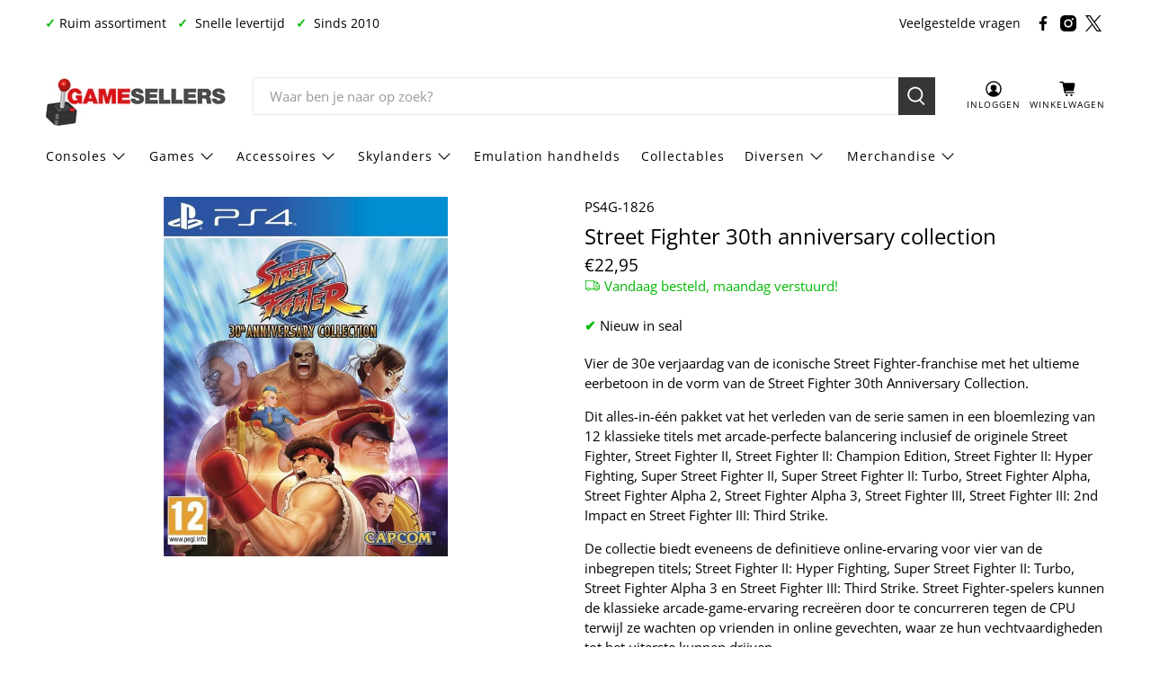

--- FILE ---
content_type: text/html; charset=utf-8
request_url: https://www.gamesellers.nl/products/street-fighter-30th-anniversary-collection
body_size: 56793
content:


 <!doctype html>
<html class="no-js no-touch" lang="nl">
<head> <meta charset="utf-8"> <meta http-equiv="cleartype" content="on"> <meta name="robots" content="index,follow"> <meta name="viewport" content="width=device-width,initial-scale=1"> <meta name="theme-color" content="#ffffff"> <link rel="canonical" href="https://www.gamesellers.nl/products/street-fighter-30th-anniversary-collection"><title>Street Fighter 30th anniversary collection - Gamesellers.nl</title> <!-- DNS prefetches --> <link rel="dns-prefetch" href="https://cdn.shopify.com"> <link rel="dns-prefetch" href="https://fonts.shopify.com"> <link rel="dns-prefetch" href="https://monorail-edge.shopifysvc.com"> <link rel="dns-prefetch" href="https://ajax.googleapis.com"> <!-- Preconnects --> <link rel="preconnect" href="https://cdn.shopify.com" crossorigin> <link rel="preconnect" href="https://fonts.shopify.com" crossorigin> <link rel="preconnect" href="https://monorail-edge.shopifysvc.com"> <link rel="preconnect" href="https://ajax.googleapis.com"> <!-- Preloads --> <!-- Preload CSS --> <link rel="preload" href="//www.gamesellers.nl/cdn/shop/t/13/assets/fancybox.css?v=30466120580444283401729598679" as="style"> <link rel="preload" href="//www.gamesellers.nl/cdn/shop/t/13/assets/styles.css?v=180409074870099487221729598860" as="style"> <!-- Preload JS --> <link rel="preload" href="https://ajax.googleapis.com/ajax/libs/jquery/3.6.0/jquery.min.js" as="script"> <link rel="preload" href="//www.gamesellers.nl/cdn/shop/t/13/assets/vendors.js?v=105789364703734492431729598679" as="script"> <link rel="preload" href="//www.gamesellers.nl/cdn/shop/t/13/assets/utilities.js?v=94611970877063082381729598679" as="script"> <link rel="preload" href="//www.gamesellers.nl/cdn/shop/t/13/assets/app.js?v=30281363482671889751729598700" as="script"> <link rel="preload" href="/services/javascripts/currencies.js" as="script"> <link rel="preload" href="//www.gamesellers.nl/cdn/shop/t/13/assets/currencyConversion.js?v=131509219858779596601729598679" as="script"> <!-- CSS for Flex --> <link rel="stylesheet" href="//www.gamesellers.nl/cdn/shop/t/13/assets/fancybox.css?v=30466120580444283401729598679"> <link rel="stylesheet" href="//www.gamesellers.nl/cdn/shop/t/13/assets/styles.css?v=180409074870099487221729598860"> <script>
    window.PXUTheme = window.PXUTheme || {};
    window.PXUTheme.version = '5.2.1';
    window.PXUTheme.name = 'Flex';</script> <script>
    

window.PXUTheme = window.PXUTheme || {};


window.PXUTheme.info = {
  name: 'Flex',
  version: '3.0.0'
}


window.PXUTheme.currency = {};
window.PXUTheme.currency.show_multiple_currencies = null;
window.PXUTheme.currency.presentment_currency = "EUR";
window.PXUTheme.currency.default_currency = "EUR";
window.PXUTheme.currency.display_format = "money_format";
window.PXUTheme.currency.money_format = "€{{amount_with_comma_separator}}";
window.PXUTheme.currency.money_format_no_currency = "€{{amount_with_comma_separator}}";
window.PXUTheme.currency.money_format_currency = "€{{amount_with_comma_separator}} EUR";
window.PXUTheme.currency.native_multi_currency = false;
window.PXUTheme.currency.iso_code = "EUR";
window.PXUTheme.currency.symbol = "€";



window.PXUTheme.allCountryOptionTags = "\u003coption value=\"Netherlands\" data-provinces=\"[]\"\u003eNederland\u003c\/option\u003e\n\u003coption value=\"Belgium\" data-provinces=\"[]\"\u003eBelgië\u003c\/option\u003e\n\u003coption value=\"---\" data-provinces=\"[]\"\u003e---\u003c\/option\u003e\n\u003coption value=\"Afghanistan\" data-provinces=\"[]\"\u003eAfghanistan\u003c\/option\u003e\n\u003coption value=\"Aland Islands\" data-provinces=\"[]\"\u003eÅland\u003c\/option\u003e\n\u003coption value=\"Albania\" data-provinces=\"[]\"\u003eAlbanië\u003c\/option\u003e\n\u003coption value=\"Algeria\" data-provinces=\"[]\"\u003eAlgerije\u003c\/option\u003e\n\u003coption value=\"Andorra\" data-provinces=\"[]\"\u003eAndorra\u003c\/option\u003e\n\u003coption value=\"Angola\" data-provinces=\"[]\"\u003eAngola\u003c\/option\u003e\n\u003coption value=\"Anguilla\" data-provinces=\"[]\"\u003eAnguilla\u003c\/option\u003e\n\u003coption value=\"Antigua And Barbuda\" data-provinces=\"[]\"\u003eAntigua en Barbuda\u003c\/option\u003e\n\u003coption value=\"Argentina\" data-provinces=\"[[\u0026quot;Buenos Aires\u0026quot;,\u0026quot;Buenos Aires\u0026quot;],[\u0026quot;Catamarca\u0026quot;,\u0026quot;Catamarca\u0026quot;],[\u0026quot;Chaco\u0026quot;,\u0026quot;Chaco\u0026quot;],[\u0026quot;Chubut\u0026quot;,\u0026quot;Chubut\u0026quot;],[\u0026quot;Ciudad Autónoma de Buenos Aires\u0026quot;,\u0026quot;Buenos Aires²\u0026quot;],[\u0026quot;Corrientes\u0026quot;,\u0026quot;Corrientes\u0026quot;],[\u0026quot;Córdoba\u0026quot;,\u0026quot;Córdoba\u0026quot;],[\u0026quot;Entre Ríos\u0026quot;,\u0026quot;Entre Ríos\u0026quot;],[\u0026quot;Formosa\u0026quot;,\u0026quot;Formosa\u0026quot;],[\u0026quot;Jujuy\u0026quot;,\u0026quot;Jujuy\u0026quot;],[\u0026quot;La Pampa\u0026quot;,\u0026quot;La Pampa\u0026quot;],[\u0026quot;La Rioja\u0026quot;,\u0026quot;La Rioja\u0026quot;],[\u0026quot;Mendoza\u0026quot;,\u0026quot;Mendoza\u0026quot;],[\u0026quot;Misiones\u0026quot;,\u0026quot;Misiones\u0026quot;],[\u0026quot;Neuquén\u0026quot;,\u0026quot;Neuquén\u0026quot;],[\u0026quot;Río Negro\u0026quot;,\u0026quot;Río Negro\u0026quot;],[\u0026quot;Salta\u0026quot;,\u0026quot;Salta\u0026quot;],[\u0026quot;San Juan\u0026quot;,\u0026quot;San Juan\u0026quot;],[\u0026quot;San Luis\u0026quot;,\u0026quot;San Luis\u0026quot;],[\u0026quot;Santa Cruz\u0026quot;,\u0026quot;Santa Cruz\u0026quot;],[\u0026quot;Santa Fe\u0026quot;,\u0026quot;Santa Fe\u0026quot;],[\u0026quot;Santiago Del Estero\u0026quot;,\u0026quot;Santiago del Estero\u0026quot;],[\u0026quot;Tierra Del Fuego\u0026quot;,\u0026quot;Vuurland, Antarctica en Zuid-Atlantische eilanden\u0026quot;],[\u0026quot;Tucumán\u0026quot;,\u0026quot;Tucumán\u0026quot;]]\"\u003eArgentinië\u003c\/option\u003e\n\u003coption value=\"Armenia\" data-provinces=\"[]\"\u003eArmenië\u003c\/option\u003e\n\u003coption value=\"Aruba\" data-provinces=\"[]\"\u003eAruba\u003c\/option\u003e\n\u003coption value=\"Ascension Island\" data-provinces=\"[]\"\u003eAscension\u003c\/option\u003e\n\u003coption value=\"Australia\" data-provinces=\"[[\u0026quot;Australian Capital Territory\u0026quot;,\u0026quot;Australian Capital Territory\u0026quot;],[\u0026quot;New South Wales\u0026quot;,\u0026quot;Nieuw-Zuid-Wales\u0026quot;],[\u0026quot;Northern Territory\u0026quot;,\u0026quot;Noordelijk Territorium\u0026quot;],[\u0026quot;Queensland\u0026quot;,\u0026quot;Queensland\u0026quot;],[\u0026quot;South Australia\u0026quot;,\u0026quot;Zuid-Australië\u0026quot;],[\u0026quot;Tasmania\u0026quot;,\u0026quot;Tasmanië\u0026quot;],[\u0026quot;Victoria\u0026quot;,\u0026quot;Victoria\u0026quot;],[\u0026quot;Western Australia\u0026quot;,\u0026quot;West-Australië\u0026quot;]]\"\u003eAustralië\u003c\/option\u003e\n\u003coption value=\"Azerbaijan\" data-provinces=\"[]\"\u003eAzerbeidzjan\u003c\/option\u003e\n\u003coption value=\"Bahamas\" data-provinces=\"[]\"\u003eBahama’s\u003c\/option\u003e\n\u003coption value=\"Bahrain\" data-provinces=\"[]\"\u003eBahrein\u003c\/option\u003e\n\u003coption value=\"Bangladesh\" data-provinces=\"[]\"\u003eBangladesh\u003c\/option\u003e\n\u003coption value=\"Barbados\" data-provinces=\"[]\"\u003eBarbados\u003c\/option\u003e\n\u003coption value=\"Belarus\" data-provinces=\"[]\"\u003eBelarus\u003c\/option\u003e\n\u003coption value=\"Belgium\" data-provinces=\"[]\"\u003eBelgië\u003c\/option\u003e\n\u003coption value=\"Belize\" data-provinces=\"[]\"\u003eBelize\u003c\/option\u003e\n\u003coption value=\"Benin\" data-provinces=\"[]\"\u003eBenin\u003c\/option\u003e\n\u003coption value=\"Bermuda\" data-provinces=\"[]\"\u003eBermuda\u003c\/option\u003e\n\u003coption value=\"Bhutan\" data-provinces=\"[]\"\u003eBhutan\u003c\/option\u003e\n\u003coption value=\"Bolivia\" data-provinces=\"[]\"\u003eBolivia\u003c\/option\u003e\n\u003coption value=\"Bosnia And Herzegovina\" data-provinces=\"[]\"\u003eBosnië en Herzegovina\u003c\/option\u003e\n\u003coption value=\"Botswana\" data-provinces=\"[]\"\u003eBotswana\u003c\/option\u003e\n\u003coption value=\"Brazil\" data-provinces=\"[[\u0026quot;Acre\u0026quot;,\u0026quot;Acre\u0026quot;],[\u0026quot;Alagoas\u0026quot;,\u0026quot;Alagoas\u0026quot;],[\u0026quot;Amapá\u0026quot;,\u0026quot;Amapá\u0026quot;],[\u0026quot;Amazonas\u0026quot;,\u0026quot;Amazonas\u0026quot;],[\u0026quot;Bahia\u0026quot;,\u0026quot;Bahia\u0026quot;],[\u0026quot;Ceará\u0026quot;,\u0026quot;Ceará\u0026quot;],[\u0026quot;Distrito Federal\u0026quot;,\u0026quot;Federaal District\u0026quot;],[\u0026quot;Espírito Santo\u0026quot;,\u0026quot;Espírito Santo\u0026quot;],[\u0026quot;Goiás\u0026quot;,\u0026quot;Goiás\u0026quot;],[\u0026quot;Maranhão\u0026quot;,\u0026quot;Maranhão\u0026quot;],[\u0026quot;Mato Grosso\u0026quot;,\u0026quot;Mato Grosso\u0026quot;],[\u0026quot;Mato Grosso do Sul\u0026quot;,\u0026quot;Mato Grosso do Sul\u0026quot;],[\u0026quot;Minas Gerais\u0026quot;,\u0026quot;Minas Gerais\u0026quot;],[\u0026quot;Paraná\u0026quot;,\u0026quot;Paraná\u0026quot;],[\u0026quot;Paraíba\u0026quot;,\u0026quot;Paraíba\u0026quot;],[\u0026quot;Pará\u0026quot;,\u0026quot;Pará\u0026quot;],[\u0026quot;Pernambuco\u0026quot;,\u0026quot;Pernambuco\u0026quot;],[\u0026quot;Piauí\u0026quot;,\u0026quot;Piauí\u0026quot;],[\u0026quot;Rio Grande do Norte\u0026quot;,\u0026quot;Rio Grande do Norte\u0026quot;],[\u0026quot;Rio Grande do Sul\u0026quot;,\u0026quot;Rio Grande do Sul\u0026quot;],[\u0026quot;Rio de Janeiro\u0026quot;,\u0026quot;Rio de Janeiro\u0026quot;],[\u0026quot;Rondônia\u0026quot;,\u0026quot;Rondônia\u0026quot;],[\u0026quot;Roraima\u0026quot;,\u0026quot;Roraima\u0026quot;],[\u0026quot;Santa Catarina\u0026quot;,\u0026quot;Santa Catarina\u0026quot;],[\u0026quot;Sergipe\u0026quot;,\u0026quot;Sergipe\u0026quot;],[\u0026quot;São Paulo\u0026quot;,\u0026quot;São Paulo\u0026quot;],[\u0026quot;Tocantins\u0026quot;,\u0026quot;Tocantins\u0026quot;]]\"\u003eBrazilië\u003c\/option\u003e\n\u003coption value=\"British Indian Ocean Territory\" data-provinces=\"[]\"\u003eBrits Indische Oceaanterritorium\u003c\/option\u003e\n\u003coption value=\"Virgin Islands, British\" data-provinces=\"[]\"\u003eBritse Maagdeneilanden\u003c\/option\u003e\n\u003coption value=\"Brunei\" data-provinces=\"[]\"\u003eBrunei\u003c\/option\u003e\n\u003coption value=\"Bulgaria\" data-provinces=\"[]\"\u003eBulgarije\u003c\/option\u003e\n\u003coption value=\"Burkina Faso\" data-provinces=\"[]\"\u003eBurkina Faso\u003c\/option\u003e\n\u003coption value=\"Burundi\" data-provinces=\"[]\"\u003eBurundi\u003c\/option\u003e\n\u003coption value=\"Cambodia\" data-provinces=\"[]\"\u003eCambodja\u003c\/option\u003e\n\u003coption value=\"Canada\" data-provinces=\"[[\u0026quot;Alberta\u0026quot;,\u0026quot;Alberta\u0026quot;],[\u0026quot;British Columbia\u0026quot;,\u0026quot;Brits-Columbia\u0026quot;],[\u0026quot;Manitoba\u0026quot;,\u0026quot;Manitoba\u0026quot;],[\u0026quot;New Brunswick\u0026quot;,\u0026quot;New Brunswick\u0026quot;],[\u0026quot;Newfoundland and Labrador\u0026quot;,\u0026quot;Newfoundland en Labrador\u0026quot;],[\u0026quot;Northwest Territories\u0026quot;,\u0026quot;Northwest Territories\u0026quot;],[\u0026quot;Nova Scotia\u0026quot;,\u0026quot;Nova Scotia\u0026quot;],[\u0026quot;Nunavut\u0026quot;,\u0026quot;Nunavut\u0026quot;],[\u0026quot;Ontario\u0026quot;,\u0026quot;Ontario\u0026quot;],[\u0026quot;Prince Edward Island\u0026quot;,\u0026quot;Prins Edwardeiland\u0026quot;],[\u0026quot;Quebec\u0026quot;,\u0026quot;Québec\u0026quot;],[\u0026quot;Saskatchewan\u0026quot;,\u0026quot;Saskatchewan\u0026quot;],[\u0026quot;Yukon\u0026quot;,\u0026quot;Yukon\u0026quot;]]\"\u003eCanada\u003c\/option\u003e\n\u003coption value=\"Caribbean Netherlands\" data-provinces=\"[]\"\u003eCaribisch Nederland\u003c\/option\u003e\n\u003coption value=\"Central African Republic\" data-provinces=\"[]\"\u003eCentraal-Afrikaanse Republiek\u003c\/option\u003e\n\u003coption value=\"Chile\" data-provinces=\"[[\u0026quot;Antofagasta\u0026quot;,\u0026quot;Antofagasta\u0026quot;],[\u0026quot;Araucanía\u0026quot;,\u0026quot;Araucanía\u0026quot;],[\u0026quot;Arica and Parinacota\u0026quot;,\u0026quot;Arica y Parinacota\u0026quot;],[\u0026quot;Atacama\u0026quot;,\u0026quot;Atacama\u0026quot;],[\u0026quot;Aysén\u0026quot;,\u0026quot;Aysén del General Carlos Ibáñez del Campo\u0026quot;],[\u0026quot;Biobío\u0026quot;,\u0026quot;Bío-Bío\u0026quot;],[\u0026quot;Coquimbo\u0026quot;,\u0026quot;Coquimbo\u0026quot;],[\u0026quot;Los Lagos\u0026quot;,\u0026quot;Los Lagos\u0026quot;],[\u0026quot;Los Ríos\u0026quot;,\u0026quot;Los Ríos\u0026quot;],[\u0026quot;Magallanes\u0026quot;,\u0026quot;Magallanes y la Antártica Chilena\u0026quot;],[\u0026quot;Maule\u0026quot;,\u0026quot;Maule\u0026quot;],[\u0026quot;O\u0026#39;Higgins\u0026quot;,\u0026quot;Libertador General Bernardo O’Higgins\u0026quot;],[\u0026quot;Santiago\u0026quot;,\u0026quot;Región Metropolitana de Santiago\u0026quot;],[\u0026quot;Tarapacá\u0026quot;,\u0026quot;Tarapacá\u0026quot;],[\u0026quot;Valparaíso\u0026quot;,\u0026quot;Valparaíso\u0026quot;],[\u0026quot;Ñuble\u0026quot;,\u0026quot;Ñuble\u0026quot;]]\"\u003eChili\u003c\/option\u003e\n\u003coption value=\"China\" data-provinces=\"[[\u0026quot;Anhui\u0026quot;,\u0026quot;Anhui\u0026quot;],[\u0026quot;Beijing\u0026quot;,\u0026quot;Peking\u0026quot;],[\u0026quot;Chongqing\u0026quot;,\u0026quot;Chongqing\u0026quot;],[\u0026quot;Fujian\u0026quot;,\u0026quot;Fujian\u0026quot;],[\u0026quot;Gansu\u0026quot;,\u0026quot;Gansu\u0026quot;],[\u0026quot;Guangdong\u0026quot;,\u0026quot;Guangdong\u0026quot;],[\u0026quot;Guangxi\u0026quot;,\u0026quot;Guangxi\u0026quot;],[\u0026quot;Guizhou\u0026quot;,\u0026quot;Guizhou\u0026quot;],[\u0026quot;Hainan\u0026quot;,\u0026quot;Hainan\u0026quot;],[\u0026quot;Hebei\u0026quot;,\u0026quot;Hebei\u0026quot;],[\u0026quot;Heilongjiang\u0026quot;,\u0026quot;Heilongjiang\u0026quot;],[\u0026quot;Henan\u0026quot;,\u0026quot;Henan\u0026quot;],[\u0026quot;Hubei\u0026quot;,\u0026quot;Hubei\u0026quot;],[\u0026quot;Hunan\u0026quot;,\u0026quot;Hunan\u0026quot;],[\u0026quot;Inner Mongolia\u0026quot;,\u0026quot;Binnen-Mongolië\u0026quot;],[\u0026quot;Jiangsu\u0026quot;,\u0026quot;Jiangsu\u0026quot;],[\u0026quot;Jiangxi\u0026quot;,\u0026quot;Jiangxi\u0026quot;],[\u0026quot;Jilin\u0026quot;,\u0026quot;Jilin\u0026quot;],[\u0026quot;Liaoning\u0026quot;,\u0026quot;Liaoning\u0026quot;],[\u0026quot;Ningxia\u0026quot;,\u0026quot;Ningxia\u0026quot;],[\u0026quot;Qinghai\u0026quot;,\u0026quot;Qinghai\u0026quot;],[\u0026quot;Shaanxi\u0026quot;,\u0026quot;Shaanxi\u0026quot;],[\u0026quot;Shandong\u0026quot;,\u0026quot;Shandong\u0026quot;],[\u0026quot;Shanghai\u0026quot;,\u0026quot;Shanghai\u0026quot;],[\u0026quot;Shanxi\u0026quot;,\u0026quot;Shanxi\u0026quot;],[\u0026quot;Sichuan\u0026quot;,\u0026quot;Sichuan\u0026quot;],[\u0026quot;Tianjin\u0026quot;,\u0026quot;Tianjin\u0026quot;],[\u0026quot;Xinjiang\u0026quot;,\u0026quot;Sinkiang\u0026quot;],[\u0026quot;Xizang\u0026quot;,\u0026quot;Tibetaanse Autonome Regio\u0026quot;],[\u0026quot;Yunnan\u0026quot;,\u0026quot;Yunnan\u0026quot;],[\u0026quot;Zhejiang\u0026quot;,\u0026quot;Zhejiang\u0026quot;]]\"\u003eChina\u003c\/option\u003e\n\u003coption value=\"Christmas Island\" data-provinces=\"[]\"\u003eChristmaseiland\u003c\/option\u003e\n\u003coption value=\"Cocos (Keeling) Islands\" data-provinces=\"[]\"\u003eCocoseilanden\u003c\/option\u003e\n\u003coption value=\"Colombia\" data-provinces=\"[[\u0026quot;Amazonas\u0026quot;,\u0026quot;Amazonas\u0026quot;],[\u0026quot;Antioquia\u0026quot;,\u0026quot;Antioquia\u0026quot;],[\u0026quot;Arauca\u0026quot;,\u0026quot;Arauca\u0026quot;],[\u0026quot;Atlántico\u0026quot;,\u0026quot;Atlántico\u0026quot;],[\u0026quot;Bogotá, D.C.\u0026quot;,\u0026quot;Bogota\u0026quot;],[\u0026quot;Bolívar\u0026quot;,\u0026quot;Bolívar\u0026quot;],[\u0026quot;Boyacá\u0026quot;,\u0026quot;Boyacá\u0026quot;],[\u0026quot;Caldas\u0026quot;,\u0026quot;Caldas\u0026quot;],[\u0026quot;Caquetá\u0026quot;,\u0026quot;Caquetá\u0026quot;],[\u0026quot;Casanare\u0026quot;,\u0026quot;Casanare\u0026quot;],[\u0026quot;Cauca\u0026quot;,\u0026quot;Cauca\u0026quot;],[\u0026quot;Cesar\u0026quot;,\u0026quot;Cesar\u0026quot;],[\u0026quot;Chocó\u0026quot;,\u0026quot;Chocó\u0026quot;],[\u0026quot;Cundinamarca\u0026quot;,\u0026quot;Cundinamarca\u0026quot;],[\u0026quot;Córdoba\u0026quot;,\u0026quot;Córdoba\u0026quot;],[\u0026quot;Guainía\u0026quot;,\u0026quot;Guainía\u0026quot;],[\u0026quot;Guaviare\u0026quot;,\u0026quot;Guaviare\u0026quot;],[\u0026quot;Huila\u0026quot;,\u0026quot;Huila\u0026quot;],[\u0026quot;La Guajira\u0026quot;,\u0026quot;La Guajira\u0026quot;],[\u0026quot;Magdalena\u0026quot;,\u0026quot;Magdalena\u0026quot;],[\u0026quot;Meta\u0026quot;,\u0026quot;Meta\u0026quot;],[\u0026quot;Nariño\u0026quot;,\u0026quot;Nariño\u0026quot;],[\u0026quot;Norte de Santander\u0026quot;,\u0026quot;Norte de Santander\u0026quot;],[\u0026quot;Putumayo\u0026quot;,\u0026quot;Putumayo\u0026quot;],[\u0026quot;Quindío\u0026quot;,\u0026quot;Quindío\u0026quot;],[\u0026quot;Risaralda\u0026quot;,\u0026quot;Risaralda\u0026quot;],[\u0026quot;San Andrés, Providencia y Santa Catalina\u0026quot;,\u0026quot;San Andrés en Providencia\u0026quot;],[\u0026quot;Santander\u0026quot;,\u0026quot;Santander\u0026quot;],[\u0026quot;Sucre\u0026quot;,\u0026quot;Sucre\u0026quot;],[\u0026quot;Tolima\u0026quot;,\u0026quot;Tolima\u0026quot;],[\u0026quot;Valle del Cauca\u0026quot;,\u0026quot;Valle del Cauca\u0026quot;],[\u0026quot;Vaupés\u0026quot;,\u0026quot;Vaupés\u0026quot;],[\u0026quot;Vichada\u0026quot;,\u0026quot;Vichada\u0026quot;]]\"\u003eColombia\u003c\/option\u003e\n\u003coption value=\"Comoros\" data-provinces=\"[]\"\u003eComoren\u003c\/option\u003e\n\u003coption value=\"Congo\" data-provinces=\"[]\"\u003eCongo-Brazzaville\u003c\/option\u003e\n\u003coption value=\"Congo, The Democratic Republic Of The\" data-provinces=\"[]\"\u003eCongo-Kinshasa\u003c\/option\u003e\n\u003coption value=\"Cook Islands\" data-provinces=\"[]\"\u003eCookeilanden\u003c\/option\u003e\n\u003coption value=\"Costa Rica\" data-provinces=\"[[\u0026quot;Alajuela\u0026quot;,\u0026quot;Alajuela\u0026quot;],[\u0026quot;Cartago\u0026quot;,\u0026quot;Cartago\u0026quot;],[\u0026quot;Guanacaste\u0026quot;,\u0026quot;Guanacaste\u0026quot;],[\u0026quot;Heredia\u0026quot;,\u0026quot;Heredia\u0026quot;],[\u0026quot;Limón\u0026quot;,\u0026quot;Limón\u0026quot;],[\u0026quot;Puntarenas\u0026quot;,\u0026quot;Puntarenas\u0026quot;],[\u0026quot;San José\u0026quot;,\u0026quot;San José\u0026quot;]]\"\u003eCosta Rica\u003c\/option\u003e\n\u003coption value=\"Curaçao\" data-provinces=\"[]\"\u003eCuraçao\u003c\/option\u003e\n\u003coption value=\"Cyprus\" data-provinces=\"[]\"\u003eCyprus\u003c\/option\u003e\n\u003coption value=\"Denmark\" data-provinces=\"[]\"\u003eDenemarken\u003c\/option\u003e\n\u003coption value=\"Djibouti\" data-provinces=\"[]\"\u003eDjibouti\u003c\/option\u003e\n\u003coption value=\"Dominica\" data-provinces=\"[]\"\u003eDominica\u003c\/option\u003e\n\u003coption value=\"Dominican Republic\" data-provinces=\"[]\"\u003eDominicaanse Republiek\u003c\/option\u003e\n\u003coption value=\"Germany\" data-provinces=\"[]\"\u003eDuitsland\u003c\/option\u003e\n\u003coption value=\"Ecuador\" data-provinces=\"[]\"\u003eEcuador\u003c\/option\u003e\n\u003coption value=\"Egypt\" data-provinces=\"[[\u0026quot;6th of October\u0026quot;,\u0026quot;6 oktober\u0026quot;],[\u0026quot;Al Sharqia\u0026quot;,\u0026quot;Ash Sharqiyah\u0026quot;],[\u0026quot;Alexandria\u0026quot;,\u0026quot;Alexandrië\u0026quot;],[\u0026quot;Aswan\u0026quot;,\u0026quot;Aswan\u0026quot;],[\u0026quot;Asyut\u0026quot;,\u0026quot;Assioet\u0026quot;],[\u0026quot;Beheira\u0026quot;,\u0026quot;Al Buhayrah\u0026quot;],[\u0026quot;Beni Suef\u0026quot;,\u0026quot;Beni Suef\u0026quot;],[\u0026quot;Cairo\u0026quot;,\u0026quot;Caïro\u0026quot;],[\u0026quot;Dakahlia\u0026quot;,\u0026quot;Ad Daqahliyah\u0026quot;],[\u0026quot;Damietta\u0026quot;,\u0026quot;Damietta\u0026quot;],[\u0026quot;Faiyum\u0026quot;,\u0026quot;Fajoem\u0026quot;],[\u0026quot;Gharbia\u0026quot;,\u0026quot;Al Gharbiyah\u0026quot;],[\u0026quot;Giza\u0026quot;,\u0026quot;Gizeh\u0026quot;],[\u0026quot;Helwan\u0026quot;,\u0026quot;Helwan\u0026quot;],[\u0026quot;Ismailia\u0026quot;,\u0026quot;Ismaïlia\u0026quot;],[\u0026quot;Kafr el-Sheikh\u0026quot;,\u0026quot;Kafr el Sheikh\u0026quot;],[\u0026quot;Luxor\u0026quot;,\u0026quot;Luxor\u0026quot;],[\u0026quot;Matrouh\u0026quot;,\u0026quot;Matruh\u0026quot;],[\u0026quot;Minya\u0026quot;,\u0026quot;Minya\u0026quot;],[\u0026quot;Monufia\u0026quot;,\u0026quot;Al Minufiyah\u0026quot;],[\u0026quot;New Valley\u0026quot;,\u0026quot;Nieuwe Vallei\u0026quot;],[\u0026quot;North Sinai\u0026quot;,\u0026quot;Noord-Sinaï\u0026quot;],[\u0026quot;Port Said\u0026quot;,\u0026quot;Port Said\u0026quot;],[\u0026quot;Qalyubia\u0026quot;,\u0026quot;Al Qalyubiyah\u0026quot;],[\u0026quot;Qena\u0026quot;,\u0026quot;Qina\u0026quot;],[\u0026quot;Red Sea\u0026quot;,\u0026quot;Rode Zee\u0026quot;],[\u0026quot;Sohag\u0026quot;,\u0026quot;Suhaj\u0026quot;],[\u0026quot;South Sinai\u0026quot;,\u0026quot;Zuid-Sinaï\u0026quot;],[\u0026quot;Suez\u0026quot;,\u0026quot;Suez\u0026quot;]]\"\u003eEgypte\u003c\/option\u003e\n\u003coption value=\"El Salvador\" data-provinces=\"[[\u0026quot;Ahuachapán\u0026quot;,\u0026quot;Ahuachapán\u0026quot;],[\u0026quot;Cabañas\u0026quot;,\u0026quot;Cabañas\u0026quot;],[\u0026quot;Chalatenango\u0026quot;,\u0026quot;Chalatenango\u0026quot;],[\u0026quot;Cuscatlán\u0026quot;,\u0026quot;Cuscatlán\u0026quot;],[\u0026quot;La Libertad\u0026quot;,\u0026quot;La Libertad\u0026quot;],[\u0026quot;La Paz\u0026quot;,\u0026quot;La Paz\u0026quot;],[\u0026quot;La Unión\u0026quot;,\u0026quot;La Unión\u0026quot;],[\u0026quot;Morazán\u0026quot;,\u0026quot;Morazán\u0026quot;],[\u0026quot;San Miguel\u0026quot;,\u0026quot;San Miguel\u0026quot;],[\u0026quot;San Salvador\u0026quot;,\u0026quot;San Salvador\u0026quot;],[\u0026quot;San Vicente\u0026quot;,\u0026quot;San Vicente\u0026quot;],[\u0026quot;Santa Ana\u0026quot;,\u0026quot;Santa Ana\u0026quot;],[\u0026quot;Sonsonate\u0026quot;,\u0026quot;Sonsonate\u0026quot;],[\u0026quot;Usulután\u0026quot;,\u0026quot;Usulután\u0026quot;]]\"\u003eEl Salvador\u003c\/option\u003e\n\u003coption value=\"Equatorial Guinea\" data-provinces=\"[]\"\u003eEquatoriaal-Guinea\u003c\/option\u003e\n\u003coption value=\"Eritrea\" data-provinces=\"[]\"\u003eEritrea\u003c\/option\u003e\n\u003coption value=\"Estonia\" data-provinces=\"[]\"\u003eEstland\u003c\/option\u003e\n\u003coption value=\"Eswatini\" data-provinces=\"[]\"\u003eEswatini\u003c\/option\u003e\n\u003coption value=\"Ethiopia\" data-provinces=\"[]\"\u003eEthiopië\u003c\/option\u003e\n\u003coption value=\"Faroe Islands\" data-provinces=\"[]\"\u003eFaeröer\u003c\/option\u003e\n\u003coption value=\"Falkland Islands (Malvinas)\" data-provinces=\"[]\"\u003eFalklandeilanden\u003c\/option\u003e\n\u003coption value=\"Fiji\" data-provinces=\"[]\"\u003eFiji\u003c\/option\u003e\n\u003coption value=\"Philippines\" data-provinces=\"[[\u0026quot;Abra\u0026quot;,\u0026quot;Abra\u0026quot;],[\u0026quot;Agusan del Norte\u0026quot;,\u0026quot;Agusan del Norte\u0026quot;],[\u0026quot;Agusan del Sur\u0026quot;,\u0026quot;Agusan del Sur\u0026quot;],[\u0026quot;Aklan\u0026quot;,\u0026quot;Aklan\u0026quot;],[\u0026quot;Albay\u0026quot;,\u0026quot;Albay\u0026quot;],[\u0026quot;Antique\u0026quot;,\u0026quot;Antique\u0026quot;],[\u0026quot;Apayao\u0026quot;,\u0026quot;Apayao\u0026quot;],[\u0026quot;Aurora\u0026quot;,\u0026quot;Aurora\u0026quot;],[\u0026quot;Basilan\u0026quot;,\u0026quot;Basilan\u0026quot;],[\u0026quot;Bataan\u0026quot;,\u0026quot;Bataan\u0026quot;],[\u0026quot;Batanes\u0026quot;,\u0026quot;Batanes\u0026quot;],[\u0026quot;Batangas\u0026quot;,\u0026quot;Batangas\u0026quot;],[\u0026quot;Benguet\u0026quot;,\u0026quot;Benguet\u0026quot;],[\u0026quot;Biliran\u0026quot;,\u0026quot;Biliran\u0026quot;],[\u0026quot;Bohol\u0026quot;,\u0026quot;Bohol\u0026quot;],[\u0026quot;Bukidnon\u0026quot;,\u0026quot;Bukidnon\u0026quot;],[\u0026quot;Bulacan\u0026quot;,\u0026quot;Bulacan\u0026quot;],[\u0026quot;Cagayan\u0026quot;,\u0026quot;Cagayan\u0026quot;],[\u0026quot;Camarines Norte\u0026quot;,\u0026quot;Camarines Norte\u0026quot;],[\u0026quot;Camarines Sur\u0026quot;,\u0026quot;Camarines Sur\u0026quot;],[\u0026quot;Camiguin\u0026quot;,\u0026quot;Camiguin\u0026quot;],[\u0026quot;Capiz\u0026quot;,\u0026quot;Capiz\u0026quot;],[\u0026quot;Catanduanes\u0026quot;,\u0026quot;Catanduanes\u0026quot;],[\u0026quot;Cavite\u0026quot;,\u0026quot;Cavite\u0026quot;],[\u0026quot;Cebu\u0026quot;,\u0026quot;Cebu\u0026quot;],[\u0026quot;Cotabato\u0026quot;,\u0026quot;Cotabato\u0026quot;],[\u0026quot;Davao Occidental\u0026quot;,\u0026quot;Davao Occidental\u0026quot;],[\u0026quot;Davao Oriental\u0026quot;,\u0026quot;Davao Oriental\u0026quot;],[\u0026quot;Davao de Oro\u0026quot;,\u0026quot;Compostela Valley\u0026quot;],[\u0026quot;Davao del Norte\u0026quot;,\u0026quot;Davao del Norte\u0026quot;],[\u0026quot;Davao del Sur\u0026quot;,\u0026quot;Davao del Sur\u0026quot;],[\u0026quot;Dinagat Islands\u0026quot;,\u0026quot;Dinagat Islands\u0026quot;],[\u0026quot;Eastern Samar\u0026quot;,\u0026quot;Eastern Samar\u0026quot;],[\u0026quot;Guimaras\u0026quot;,\u0026quot;Guimaras\u0026quot;],[\u0026quot;Ifugao\u0026quot;,\u0026quot;Ifugao\u0026quot;],[\u0026quot;Ilocos Norte\u0026quot;,\u0026quot;Ilocos Norte\u0026quot;],[\u0026quot;Ilocos Sur\u0026quot;,\u0026quot;Ilocos Sur\u0026quot;],[\u0026quot;Iloilo\u0026quot;,\u0026quot;Iloilo\u0026quot;],[\u0026quot;Isabela\u0026quot;,\u0026quot;Isabela\u0026quot;],[\u0026quot;Kalinga\u0026quot;,\u0026quot;Kalinga\u0026quot;],[\u0026quot;La Union\u0026quot;,\u0026quot;La Union\u0026quot;],[\u0026quot;Laguna\u0026quot;,\u0026quot;Laguna\u0026quot;],[\u0026quot;Lanao del Norte\u0026quot;,\u0026quot;Lanao del Norte\u0026quot;],[\u0026quot;Lanao del Sur\u0026quot;,\u0026quot;Lanao del Sur\u0026quot;],[\u0026quot;Leyte\u0026quot;,\u0026quot;Leyte\u0026quot;],[\u0026quot;Maguindanao\u0026quot;,\u0026quot;Maguindanao\u0026quot;],[\u0026quot;Marinduque\u0026quot;,\u0026quot;Marinduque\u0026quot;],[\u0026quot;Masbate\u0026quot;,\u0026quot;Masbate\u0026quot;],[\u0026quot;Metro Manila\u0026quot;,\u0026quot;National Capital Region\u0026quot;],[\u0026quot;Misamis Occidental\u0026quot;,\u0026quot;Misamis Occidental\u0026quot;],[\u0026quot;Misamis Oriental\u0026quot;,\u0026quot;Misamis Oriental\u0026quot;],[\u0026quot;Mountain Province\u0026quot;,\u0026quot;Mountain Province\u0026quot;],[\u0026quot;Negros Occidental\u0026quot;,\u0026quot;Negros Occidental\u0026quot;],[\u0026quot;Negros Oriental\u0026quot;,\u0026quot;Negros Oriental\u0026quot;],[\u0026quot;Northern Samar\u0026quot;,\u0026quot;Northern Samar\u0026quot;],[\u0026quot;Nueva Ecija\u0026quot;,\u0026quot;Nueva Ecija\u0026quot;],[\u0026quot;Nueva Vizcaya\u0026quot;,\u0026quot;Nueva Vizcaya\u0026quot;],[\u0026quot;Occidental Mindoro\u0026quot;,\u0026quot;Occidental Mindoro\u0026quot;],[\u0026quot;Oriental Mindoro\u0026quot;,\u0026quot;Oriental Mindoro\u0026quot;],[\u0026quot;Palawan\u0026quot;,\u0026quot;Palawan\u0026quot;],[\u0026quot;Pampanga\u0026quot;,\u0026quot;Pampanga\u0026quot;],[\u0026quot;Pangasinan\u0026quot;,\u0026quot;Pangasinan\u0026quot;],[\u0026quot;Quezon\u0026quot;,\u0026quot;Quezon\u0026quot;],[\u0026quot;Quirino\u0026quot;,\u0026quot;Quirino\u0026quot;],[\u0026quot;Rizal\u0026quot;,\u0026quot;Rizal\u0026quot;],[\u0026quot;Romblon\u0026quot;,\u0026quot;Romblon\u0026quot;],[\u0026quot;Samar\u0026quot;,\u0026quot;Samar\u0026quot;],[\u0026quot;Sarangani\u0026quot;,\u0026quot;Sarangani\u0026quot;],[\u0026quot;Siquijor\u0026quot;,\u0026quot;Siquijor\u0026quot;],[\u0026quot;Sorsogon\u0026quot;,\u0026quot;Sorsogon\u0026quot;],[\u0026quot;South Cotabato\u0026quot;,\u0026quot;South Cotabato\u0026quot;],[\u0026quot;Southern Leyte\u0026quot;,\u0026quot;Southern Leyte\u0026quot;],[\u0026quot;Sultan Kudarat\u0026quot;,\u0026quot;Sultan Kudarat\u0026quot;],[\u0026quot;Sulu\u0026quot;,\u0026quot;Sulu\u0026quot;],[\u0026quot;Surigao del Norte\u0026quot;,\u0026quot;Surigao del Norte\u0026quot;],[\u0026quot;Surigao del Sur\u0026quot;,\u0026quot;Surigao del Sur\u0026quot;],[\u0026quot;Tarlac\u0026quot;,\u0026quot;Tarlac\u0026quot;],[\u0026quot;Tawi-Tawi\u0026quot;,\u0026quot;Tawi-Tawi\u0026quot;],[\u0026quot;Zambales\u0026quot;,\u0026quot;Zambales\u0026quot;],[\u0026quot;Zamboanga Sibugay\u0026quot;,\u0026quot;Zamboanga Sibugay\u0026quot;],[\u0026quot;Zamboanga del Norte\u0026quot;,\u0026quot;Zamboanga del Norte\u0026quot;],[\u0026quot;Zamboanga del Sur\u0026quot;,\u0026quot;Zamboanga del Sur\u0026quot;]]\"\u003eFilipijnen\u003c\/option\u003e\n\u003coption value=\"Finland\" data-provinces=\"[]\"\u003eFinland\u003c\/option\u003e\n\u003coption value=\"France\" data-provinces=\"[]\"\u003eFrankrijk\u003c\/option\u003e\n\u003coption value=\"French Guiana\" data-provinces=\"[]\"\u003eFrans-Guyana\u003c\/option\u003e\n\u003coption value=\"French Polynesia\" data-provinces=\"[]\"\u003eFrans-Polynesië\u003c\/option\u003e\n\u003coption value=\"French Southern Territories\" data-provinces=\"[]\"\u003eFranse Gebieden in de zuidelijke Indische Oceaan\u003c\/option\u003e\n\u003coption value=\"Gabon\" data-provinces=\"[]\"\u003eGabon\u003c\/option\u003e\n\u003coption value=\"Gambia\" data-provinces=\"[]\"\u003eGambia\u003c\/option\u003e\n\u003coption value=\"Georgia\" data-provinces=\"[]\"\u003eGeorgië\u003c\/option\u003e\n\u003coption value=\"Ghana\" data-provinces=\"[]\"\u003eGhana\u003c\/option\u003e\n\u003coption value=\"Gibraltar\" data-provinces=\"[]\"\u003eGibraltar\u003c\/option\u003e\n\u003coption value=\"Grenada\" data-provinces=\"[]\"\u003eGrenada\u003c\/option\u003e\n\u003coption value=\"Greece\" data-provinces=\"[]\"\u003eGriekenland\u003c\/option\u003e\n\u003coption value=\"Greenland\" data-provinces=\"[]\"\u003eGroenland\u003c\/option\u003e\n\u003coption value=\"Guadeloupe\" data-provinces=\"[]\"\u003eGuadeloupe\u003c\/option\u003e\n\u003coption value=\"Guatemala\" data-provinces=\"[[\u0026quot;Alta Verapaz\u0026quot;,\u0026quot;Alta Verapaz\u0026quot;],[\u0026quot;Baja Verapaz\u0026quot;,\u0026quot;Baja Verapaz\u0026quot;],[\u0026quot;Chimaltenango\u0026quot;,\u0026quot;Chimaltenango\u0026quot;],[\u0026quot;Chiquimula\u0026quot;,\u0026quot;Chiquimula\u0026quot;],[\u0026quot;El Progreso\u0026quot;,\u0026quot;El Progreso\u0026quot;],[\u0026quot;Escuintla\u0026quot;,\u0026quot;Escuintla\u0026quot;],[\u0026quot;Guatemala\u0026quot;,\u0026quot;Guatemala\u0026quot;],[\u0026quot;Huehuetenango\u0026quot;,\u0026quot;Huehuetenango\u0026quot;],[\u0026quot;Izabal\u0026quot;,\u0026quot;Izabal\u0026quot;],[\u0026quot;Jalapa\u0026quot;,\u0026quot;Jalapa\u0026quot;],[\u0026quot;Jutiapa\u0026quot;,\u0026quot;Jutiapa\u0026quot;],[\u0026quot;Petén\u0026quot;,\u0026quot;Petén\u0026quot;],[\u0026quot;Quetzaltenango\u0026quot;,\u0026quot;Quetzaltenango\u0026quot;],[\u0026quot;Quiché\u0026quot;,\u0026quot;Quiché\u0026quot;],[\u0026quot;Retalhuleu\u0026quot;,\u0026quot;Retalhuleu\u0026quot;],[\u0026quot;Sacatepéquez\u0026quot;,\u0026quot;Sacatepéquez\u0026quot;],[\u0026quot;San Marcos\u0026quot;,\u0026quot;San Marcos\u0026quot;],[\u0026quot;Santa Rosa\u0026quot;,\u0026quot;Santa Rosa\u0026quot;],[\u0026quot;Sololá\u0026quot;,\u0026quot;Sololá\u0026quot;],[\u0026quot;Suchitepéquez\u0026quot;,\u0026quot;Suchitepéquez\u0026quot;],[\u0026quot;Totonicapán\u0026quot;,\u0026quot;Totonicapán\u0026quot;],[\u0026quot;Zacapa\u0026quot;,\u0026quot;Zacapa\u0026quot;]]\"\u003eGuatemala\u003c\/option\u003e\n\u003coption value=\"Guernsey\" data-provinces=\"[]\"\u003eGuernsey\u003c\/option\u003e\n\u003coption value=\"Guinea\" data-provinces=\"[]\"\u003eGuinee\u003c\/option\u003e\n\u003coption value=\"Guinea Bissau\" data-provinces=\"[]\"\u003eGuinee-Bissau\u003c\/option\u003e\n\u003coption value=\"Guyana\" data-provinces=\"[]\"\u003eGuyana\u003c\/option\u003e\n\u003coption value=\"Haiti\" data-provinces=\"[]\"\u003eHaïti\u003c\/option\u003e\n\u003coption value=\"Honduras\" data-provinces=\"[]\"\u003eHonduras\u003c\/option\u003e\n\u003coption value=\"Hungary\" data-provinces=\"[]\"\u003eHongarije\u003c\/option\u003e\n\u003coption value=\"Hong Kong\" data-provinces=\"[[\u0026quot;Hong Kong Island\u0026quot;,\u0026quot;Hong Kong (eiland)\u0026quot;],[\u0026quot;Kowloon\u0026quot;,\u0026quot;Kowloon\u0026quot;],[\u0026quot;New Territories\u0026quot;,\u0026quot;New Territories\u0026quot;]]\"\u003eHongkong SAR van China\u003c\/option\u003e\n\u003coption value=\"Iceland\" data-provinces=\"[]\"\u003eIJsland\u003c\/option\u003e\n\u003coption value=\"Ireland\" data-provinces=\"[[\u0026quot;Carlow\u0026quot;,\u0026quot;County Carlow\u0026quot;],[\u0026quot;Cavan\u0026quot;,\u0026quot;County Cavan\u0026quot;],[\u0026quot;Clare\u0026quot;,\u0026quot;County Clare\u0026quot;],[\u0026quot;Cork\u0026quot;,\u0026quot;County Cork\u0026quot;],[\u0026quot;Donegal\u0026quot;,\u0026quot;County Donegal\u0026quot;],[\u0026quot;Dublin\u0026quot;,\u0026quot;County Dublin\u0026quot;],[\u0026quot;Galway\u0026quot;,\u0026quot;County Galway\u0026quot;],[\u0026quot;Kerry\u0026quot;,\u0026quot;County Kerry\u0026quot;],[\u0026quot;Kildare\u0026quot;,\u0026quot;County Kildare\u0026quot;],[\u0026quot;Kilkenny\u0026quot;,\u0026quot;County Kilkenny\u0026quot;],[\u0026quot;Laois\u0026quot;,\u0026quot;County Laois\u0026quot;],[\u0026quot;Leitrim\u0026quot;,\u0026quot;County Leitrim\u0026quot;],[\u0026quot;Limerick\u0026quot;,\u0026quot;County Limerick\u0026quot;],[\u0026quot;Longford\u0026quot;,\u0026quot;County Longford\u0026quot;],[\u0026quot;Louth\u0026quot;,\u0026quot;County Louth\u0026quot;],[\u0026quot;Mayo\u0026quot;,\u0026quot;County Mayo\u0026quot;],[\u0026quot;Meath\u0026quot;,\u0026quot;County Meath\u0026quot;],[\u0026quot;Monaghan\u0026quot;,\u0026quot;County Monaghan\u0026quot;],[\u0026quot;Offaly\u0026quot;,\u0026quot;County Offaly\u0026quot;],[\u0026quot;Roscommon\u0026quot;,\u0026quot;County Roscommon\u0026quot;],[\u0026quot;Sligo\u0026quot;,\u0026quot;County Sligo\u0026quot;],[\u0026quot;Tipperary\u0026quot;,\u0026quot;County Tipperary\u0026quot;],[\u0026quot;Waterford\u0026quot;,\u0026quot;County Waterford\u0026quot;],[\u0026quot;Westmeath\u0026quot;,\u0026quot;County Westmeath\u0026quot;],[\u0026quot;Wexford\u0026quot;,\u0026quot;County Wexford\u0026quot;],[\u0026quot;Wicklow\u0026quot;,\u0026quot;County Wicklow\u0026quot;]]\"\u003eIerland\u003c\/option\u003e\n\u003coption value=\"India\" data-provinces=\"[[\u0026quot;Andaman and Nicobar Islands\u0026quot;,\u0026quot;Andamanerna och Nikobarerna\u0026quot;],[\u0026quot;Andhra Pradesh\u0026quot;,\u0026quot;Andhra Pradesh\u0026quot;],[\u0026quot;Arunachal Pradesh\u0026quot;,\u0026quot;Arunachal Pradesh\u0026quot;],[\u0026quot;Assam\u0026quot;,\u0026quot;Assam\u0026quot;],[\u0026quot;Bihar\u0026quot;,\u0026quot;Bihar\u0026quot;],[\u0026quot;Chandigarh\u0026quot;,\u0026quot;Chandigarh\u0026quot;],[\u0026quot;Chhattisgarh\u0026quot;,\u0026quot;Chhattisgarh\u0026quot;],[\u0026quot;Dadra and Nagar Haveli\u0026quot;,\u0026quot;Dadra en Nagar Haveli\u0026quot;],[\u0026quot;Daman and Diu\u0026quot;,\u0026quot;Daman en Diu\u0026quot;],[\u0026quot;Delhi\u0026quot;,\u0026quot;Delhi\u0026quot;],[\u0026quot;Goa\u0026quot;,\u0026quot;Goa\u0026quot;],[\u0026quot;Gujarat\u0026quot;,\u0026quot;Gujarat\u0026quot;],[\u0026quot;Haryana\u0026quot;,\u0026quot;Haryana\u0026quot;],[\u0026quot;Himachal Pradesh\u0026quot;,\u0026quot;Himachal Pradesh\u0026quot;],[\u0026quot;Jammu and Kashmir\u0026quot;,\u0026quot;Jammu en Kasjmir\u0026quot;],[\u0026quot;Jharkhand\u0026quot;,\u0026quot;Jharkhand\u0026quot;],[\u0026quot;Karnataka\u0026quot;,\u0026quot;Karnataka\u0026quot;],[\u0026quot;Kerala\u0026quot;,\u0026quot;Kerala\u0026quot;],[\u0026quot;Ladakh\u0026quot;,\u0026quot;Ladakh\u0026quot;],[\u0026quot;Lakshadweep\u0026quot;,\u0026quot;Laccadiven\u0026quot;],[\u0026quot;Madhya Pradesh\u0026quot;,\u0026quot;Madhya Pradesh\u0026quot;],[\u0026quot;Maharashtra\u0026quot;,\u0026quot;Maharashtra\u0026quot;],[\u0026quot;Manipur\u0026quot;,\u0026quot;Manipur\u0026quot;],[\u0026quot;Meghalaya\u0026quot;,\u0026quot;Meghalaya\u0026quot;],[\u0026quot;Mizoram\u0026quot;,\u0026quot;Mizoram\u0026quot;],[\u0026quot;Nagaland\u0026quot;,\u0026quot;Nagaland\u0026quot;],[\u0026quot;Odisha\u0026quot;,\u0026quot;Odisha\u0026quot;],[\u0026quot;Puducherry\u0026quot;,\u0026quot;Puducherry\u0026quot;],[\u0026quot;Punjab\u0026quot;,\u0026quot;Punjab\u0026quot;],[\u0026quot;Rajasthan\u0026quot;,\u0026quot;Rajasthan\u0026quot;],[\u0026quot;Sikkim\u0026quot;,\u0026quot;Sikkim\u0026quot;],[\u0026quot;Tamil Nadu\u0026quot;,\u0026quot;Tamil Nadu\u0026quot;],[\u0026quot;Telangana\u0026quot;,\u0026quot;Telangana\u0026quot;],[\u0026quot;Tripura\u0026quot;,\u0026quot;Tripura\u0026quot;],[\u0026quot;Uttar Pradesh\u0026quot;,\u0026quot;Uttar Pradesh\u0026quot;],[\u0026quot;Uttarakhand\u0026quot;,\u0026quot;Uttarakhand\u0026quot;],[\u0026quot;West Bengal\u0026quot;,\u0026quot;West-Bengalen\u0026quot;]]\"\u003eIndia\u003c\/option\u003e\n\u003coption value=\"Indonesia\" data-provinces=\"[[\u0026quot;Aceh\u0026quot;,\u0026quot;Atjeh\u0026quot;],[\u0026quot;Bali\u0026quot;,\u0026quot;Bali\u0026quot;],[\u0026quot;Bangka Belitung\u0026quot;,\u0026quot;Banka-Billiton\u0026quot;],[\u0026quot;Banten\u0026quot;,\u0026quot;Bantam\u0026quot;],[\u0026quot;Bengkulu\u0026quot;,\u0026quot;Bengkulu\u0026quot;],[\u0026quot;Gorontalo\u0026quot;,\u0026quot;Gorontalo\u0026quot;],[\u0026quot;Jakarta\u0026quot;,\u0026quot;Jakarta\u0026quot;],[\u0026quot;Jambi\u0026quot;,\u0026quot;Jambi\u0026quot;],[\u0026quot;Jawa Barat\u0026quot;,\u0026quot;West-Java\u0026quot;],[\u0026quot;Jawa Tengah\u0026quot;,\u0026quot;Midden-Java\u0026quot;],[\u0026quot;Jawa Timur\u0026quot;,\u0026quot;Oost-Java\u0026quot;],[\u0026quot;Kalimantan Barat\u0026quot;,\u0026quot;West-Kalimantan\u0026quot;],[\u0026quot;Kalimantan Selatan\u0026quot;,\u0026quot;Zuid-Kalimantan\u0026quot;],[\u0026quot;Kalimantan Tengah\u0026quot;,\u0026quot;Midden-Kalimantan\u0026quot;],[\u0026quot;Kalimantan Timur\u0026quot;,\u0026quot;Oost-Kalimantan\u0026quot;],[\u0026quot;Kalimantan Utara\u0026quot;,\u0026quot;Noord-Kalimantan\u0026quot;],[\u0026quot;Kepulauan Riau\u0026quot;,\u0026quot;Riouwarchipel\u0026quot;],[\u0026quot;Lampung\u0026quot;,\u0026quot;Lampung\u0026quot;],[\u0026quot;Maluku\u0026quot;,\u0026quot;Maluku\u0026quot;],[\u0026quot;Maluku Utara\u0026quot;,\u0026quot;Noord-Molukken\u0026quot;],[\u0026quot;North Sumatra\u0026quot;,\u0026quot;Noord-Sumatra\u0026quot;],[\u0026quot;Nusa Tenggara Barat\u0026quot;,\u0026quot;West-Nusa Tenggara\u0026quot;],[\u0026quot;Nusa Tenggara Timur\u0026quot;,\u0026quot;Oost-Nusa Tenggara\u0026quot;],[\u0026quot;Papua\u0026quot;,\u0026quot;Papoea\u0026quot;],[\u0026quot;Papua Barat\u0026quot;,\u0026quot;West-Papoea\u0026quot;],[\u0026quot;Riau\u0026quot;,\u0026quot;Riau\u0026quot;],[\u0026quot;South Sumatra\u0026quot;,\u0026quot;Zuid-Sumatra\u0026quot;],[\u0026quot;Sulawesi Barat\u0026quot;,\u0026quot;West-Celebes\u0026quot;],[\u0026quot;Sulawesi Selatan\u0026quot;,\u0026quot;Zuid-Celebes\u0026quot;],[\u0026quot;Sulawesi Tengah\u0026quot;,\u0026quot;Midden-Celebes\u0026quot;],[\u0026quot;Sulawesi Tenggara\u0026quot;,\u0026quot;Zuidoost-Celebes\u0026quot;],[\u0026quot;Sulawesi Utara\u0026quot;,\u0026quot;Noord-Celebes\u0026quot;],[\u0026quot;West Sumatra\u0026quot;,\u0026quot;West-Sumatra\u0026quot;],[\u0026quot;Yogyakarta\u0026quot;,\u0026quot;Jogjakarta\u0026quot;]]\"\u003eIndonesië\u003c\/option\u003e\n\u003coption value=\"Iraq\" data-provinces=\"[]\"\u003eIrak\u003c\/option\u003e\n\u003coption value=\"Isle Of Man\" data-provinces=\"[]\"\u003eIsle of Man\u003c\/option\u003e\n\u003coption value=\"Israel\" data-provinces=\"[]\"\u003eIsraël\u003c\/option\u003e\n\u003coption value=\"Italy\" data-provinces=\"[[\u0026quot;Agrigento\u0026quot;,\u0026quot;Agrigento\u0026quot;],[\u0026quot;Alessandria\u0026quot;,\u0026quot;Alessandria\u0026quot;],[\u0026quot;Ancona\u0026quot;,\u0026quot;Ancona\u0026quot;],[\u0026quot;Aosta\u0026quot;,\u0026quot;Valle d’Aosta\u0026quot;],[\u0026quot;Arezzo\u0026quot;,\u0026quot;Arezzo\u0026quot;],[\u0026quot;Ascoli Piceno\u0026quot;,\u0026quot;Ascoli Piceno\u0026quot;],[\u0026quot;Asti\u0026quot;,\u0026quot;Asti\u0026quot;],[\u0026quot;Avellino\u0026quot;,\u0026quot;Avellino\u0026quot;],[\u0026quot;Bari\u0026quot;,\u0026quot;Bari\u0026quot;],[\u0026quot;Barletta-Andria-Trani\u0026quot;,\u0026quot;Barletta-Andria-Trani\u0026quot;],[\u0026quot;Belluno\u0026quot;,\u0026quot;Belluno\u0026quot;],[\u0026quot;Benevento\u0026quot;,\u0026quot;Benevento\u0026quot;],[\u0026quot;Bergamo\u0026quot;,\u0026quot;Bergamo\u0026quot;],[\u0026quot;Biella\u0026quot;,\u0026quot;Biella\u0026quot;],[\u0026quot;Bologna\u0026quot;,\u0026quot;Bologna\u0026quot;],[\u0026quot;Bolzano\u0026quot;,\u0026quot;Zuid-Tirol\u0026quot;],[\u0026quot;Brescia\u0026quot;,\u0026quot;Brescia\u0026quot;],[\u0026quot;Brindisi\u0026quot;,\u0026quot;Brindisi\u0026quot;],[\u0026quot;Cagliari\u0026quot;,\u0026quot;Cagliari\u0026quot;],[\u0026quot;Caltanissetta\u0026quot;,\u0026quot;Caltanissetta\u0026quot;],[\u0026quot;Campobasso\u0026quot;,\u0026quot;Campobasso\u0026quot;],[\u0026quot;Carbonia-Iglesias\u0026quot;,\u0026quot;Carbonia-Iglesias\u0026quot;],[\u0026quot;Caserta\u0026quot;,\u0026quot;Caserta\u0026quot;],[\u0026quot;Catania\u0026quot;,\u0026quot;Catania\u0026quot;],[\u0026quot;Catanzaro\u0026quot;,\u0026quot;Catanzaro\u0026quot;],[\u0026quot;Chieti\u0026quot;,\u0026quot;Chieti\u0026quot;],[\u0026quot;Como\u0026quot;,\u0026quot;Como\u0026quot;],[\u0026quot;Cosenza\u0026quot;,\u0026quot;Cosenza\u0026quot;],[\u0026quot;Cremona\u0026quot;,\u0026quot;Cremona\u0026quot;],[\u0026quot;Crotone\u0026quot;,\u0026quot;Crotone\u0026quot;],[\u0026quot;Cuneo\u0026quot;,\u0026quot;Cuneo\u0026quot;],[\u0026quot;Enna\u0026quot;,\u0026quot;Enna\u0026quot;],[\u0026quot;Fermo\u0026quot;,\u0026quot;Fermo\u0026quot;],[\u0026quot;Ferrara\u0026quot;,\u0026quot;Ferrara\u0026quot;],[\u0026quot;Firenze\u0026quot;,\u0026quot;Florence\u0026quot;],[\u0026quot;Foggia\u0026quot;,\u0026quot;Foggia\u0026quot;],[\u0026quot;Forlì-Cesena\u0026quot;,\u0026quot;Forlì-Cesena\u0026quot;],[\u0026quot;Frosinone\u0026quot;,\u0026quot;Frosinone\u0026quot;],[\u0026quot;Genova\u0026quot;,\u0026quot;Genua\u0026quot;],[\u0026quot;Gorizia\u0026quot;,\u0026quot;Gorizia\u0026quot;],[\u0026quot;Grosseto\u0026quot;,\u0026quot;Grosseto\u0026quot;],[\u0026quot;Imperia\u0026quot;,\u0026quot;Imperia\u0026quot;],[\u0026quot;Isernia\u0026quot;,\u0026quot;Isernia\u0026quot;],[\u0026quot;L\u0026#39;Aquila\u0026quot;,\u0026quot;L’Aquila\u0026quot;],[\u0026quot;La Spezia\u0026quot;,\u0026quot;La Spezia\u0026quot;],[\u0026quot;Latina\u0026quot;,\u0026quot;Latina\u0026quot;],[\u0026quot;Lecce\u0026quot;,\u0026quot;Lecce\u0026quot;],[\u0026quot;Lecco\u0026quot;,\u0026quot;Lecco\u0026quot;],[\u0026quot;Livorno\u0026quot;,\u0026quot;Livorno\u0026quot;],[\u0026quot;Lodi\u0026quot;,\u0026quot;Lodi\u0026quot;],[\u0026quot;Lucca\u0026quot;,\u0026quot;Lucca\u0026quot;],[\u0026quot;Macerata\u0026quot;,\u0026quot;Macerata\u0026quot;],[\u0026quot;Mantova\u0026quot;,\u0026quot;Mantua\u0026quot;],[\u0026quot;Massa-Carrara\u0026quot;,\u0026quot;Massa-Carrara\u0026quot;],[\u0026quot;Matera\u0026quot;,\u0026quot;Matera\u0026quot;],[\u0026quot;Medio Campidano\u0026quot;,\u0026quot;Medio Campidano\u0026quot;],[\u0026quot;Messina\u0026quot;,\u0026quot;Messina\u0026quot;],[\u0026quot;Milano\u0026quot;,\u0026quot;Milaan\u0026quot;],[\u0026quot;Modena\u0026quot;,\u0026quot;Modena\u0026quot;],[\u0026quot;Monza e Brianza\u0026quot;,\u0026quot;Monza e Brianza\u0026quot;],[\u0026quot;Napoli\u0026quot;,\u0026quot;Napels\u0026quot;],[\u0026quot;Novara\u0026quot;,\u0026quot;Novara\u0026quot;],[\u0026quot;Nuoro\u0026quot;,\u0026quot;Nuoro\u0026quot;],[\u0026quot;Ogliastra\u0026quot;,\u0026quot;Ogliastra\u0026quot;],[\u0026quot;Olbia-Tempio\u0026quot;,\u0026quot;Olbia-Tempio\u0026quot;],[\u0026quot;Oristano\u0026quot;,\u0026quot;Oristano\u0026quot;],[\u0026quot;Padova\u0026quot;,\u0026quot;Padua\u0026quot;],[\u0026quot;Palermo\u0026quot;,\u0026quot;Palermo\u0026quot;],[\u0026quot;Parma\u0026quot;,\u0026quot;Parma\u0026quot;],[\u0026quot;Pavia\u0026quot;,\u0026quot;Pavia\u0026quot;],[\u0026quot;Perugia\u0026quot;,\u0026quot;Perugia\u0026quot;],[\u0026quot;Pesaro e Urbino\u0026quot;,\u0026quot;Pesaro e Urbino\u0026quot;],[\u0026quot;Pescara\u0026quot;,\u0026quot;Pescara\u0026quot;],[\u0026quot;Piacenza\u0026quot;,\u0026quot;Piacenza\u0026quot;],[\u0026quot;Pisa\u0026quot;,\u0026quot;Pisa\u0026quot;],[\u0026quot;Pistoia\u0026quot;,\u0026quot;Pistoia\u0026quot;],[\u0026quot;Pordenone\u0026quot;,\u0026quot;Pordenone\u0026quot;],[\u0026quot;Potenza\u0026quot;,\u0026quot;Potenza\u0026quot;],[\u0026quot;Prato\u0026quot;,\u0026quot;Prato\u0026quot;],[\u0026quot;Ragusa\u0026quot;,\u0026quot;Ragusa\u0026quot;],[\u0026quot;Ravenna\u0026quot;,\u0026quot;Ravenna\u0026quot;],[\u0026quot;Reggio Calabria\u0026quot;,\u0026quot;Reggio Calabria\u0026quot;],[\u0026quot;Reggio Emilia\u0026quot;,\u0026quot;Reggio Emilia\u0026quot;],[\u0026quot;Rieti\u0026quot;,\u0026quot;Rieti\u0026quot;],[\u0026quot;Rimini\u0026quot;,\u0026quot;Rimini\u0026quot;],[\u0026quot;Roma\u0026quot;,\u0026quot;Rome\u0026quot;],[\u0026quot;Rovigo\u0026quot;,\u0026quot;Rovigo\u0026quot;],[\u0026quot;Salerno\u0026quot;,\u0026quot;Salerno\u0026quot;],[\u0026quot;Sassari\u0026quot;,\u0026quot;Sassari\u0026quot;],[\u0026quot;Savona\u0026quot;,\u0026quot;Savona\u0026quot;],[\u0026quot;Siena\u0026quot;,\u0026quot;Siena\u0026quot;],[\u0026quot;Siracusa\u0026quot;,\u0026quot;Syracuse\u0026quot;],[\u0026quot;Sondrio\u0026quot;,\u0026quot;Sondrio\u0026quot;],[\u0026quot;Taranto\u0026quot;,\u0026quot;Tarente\u0026quot;],[\u0026quot;Teramo\u0026quot;,\u0026quot;Teramo\u0026quot;],[\u0026quot;Terni\u0026quot;,\u0026quot;Terni\u0026quot;],[\u0026quot;Torino\u0026quot;,\u0026quot;Turijn\u0026quot;],[\u0026quot;Trapani\u0026quot;,\u0026quot;Trapani\u0026quot;],[\u0026quot;Trento\u0026quot;,\u0026quot;Trente\u0026quot;],[\u0026quot;Treviso\u0026quot;,\u0026quot;Treviso\u0026quot;],[\u0026quot;Trieste\u0026quot;,\u0026quot;Triëst\u0026quot;],[\u0026quot;Udine\u0026quot;,\u0026quot;Udine\u0026quot;],[\u0026quot;Varese\u0026quot;,\u0026quot;Varese\u0026quot;],[\u0026quot;Venezia\u0026quot;,\u0026quot;Venetië\u0026quot;],[\u0026quot;Verbano-Cusio-Ossola\u0026quot;,\u0026quot;Verbano-Cusio-Ossola\u0026quot;],[\u0026quot;Vercelli\u0026quot;,\u0026quot;Vercelli\u0026quot;],[\u0026quot;Verona\u0026quot;,\u0026quot;Verona\u0026quot;],[\u0026quot;Vibo Valentia\u0026quot;,\u0026quot;Vibo Valentia\u0026quot;],[\u0026quot;Vicenza\u0026quot;,\u0026quot;Vicenza\u0026quot;],[\u0026quot;Viterbo\u0026quot;,\u0026quot;Viterbo\u0026quot;]]\"\u003eItalië\u003c\/option\u003e\n\u003coption value=\"Côte d'Ivoire\" data-provinces=\"[]\"\u003eIvoorkust\u003c\/option\u003e\n\u003coption value=\"Jamaica\" data-provinces=\"[]\"\u003eJamaica\u003c\/option\u003e\n\u003coption value=\"Japan\" data-provinces=\"[[\u0026quot;Aichi\u0026quot;,\u0026quot;Aichi\u0026quot;],[\u0026quot;Akita\u0026quot;,\u0026quot;Akita\u0026quot;],[\u0026quot;Aomori\u0026quot;,\u0026quot;Aomori\u0026quot;],[\u0026quot;Chiba\u0026quot;,\u0026quot;Chiba\u0026quot;],[\u0026quot;Ehime\u0026quot;,\u0026quot;Ehime\u0026quot;],[\u0026quot;Fukui\u0026quot;,\u0026quot;Fukui\u0026quot;],[\u0026quot;Fukuoka\u0026quot;,\u0026quot;Fukuoka\u0026quot;],[\u0026quot;Fukushima\u0026quot;,\u0026quot;Fukushima\u0026quot;],[\u0026quot;Gifu\u0026quot;,\u0026quot;Gifu\u0026quot;],[\u0026quot;Gunma\u0026quot;,\u0026quot;Gunma\u0026quot;],[\u0026quot;Hiroshima\u0026quot;,\u0026quot;Hiroshima\u0026quot;],[\u0026quot;Hokkaidō\u0026quot;,\u0026quot;Prefectuur Hokkaidō\u0026quot;],[\u0026quot;Hyōgo\u0026quot;,\u0026quot;Hyogo\u0026quot;],[\u0026quot;Ibaraki\u0026quot;,\u0026quot;Ibaraki\u0026quot;],[\u0026quot;Ishikawa\u0026quot;,\u0026quot;Ishikawa\u0026quot;],[\u0026quot;Iwate\u0026quot;,\u0026quot;Iwate\u0026quot;],[\u0026quot;Kagawa\u0026quot;,\u0026quot;Kagawa\u0026quot;],[\u0026quot;Kagoshima\u0026quot;,\u0026quot;Kagoshima\u0026quot;],[\u0026quot;Kanagawa\u0026quot;,\u0026quot;Kanagawa\u0026quot;],[\u0026quot;Kumamoto\u0026quot;,\u0026quot;Kumamoto\u0026quot;],[\u0026quot;Kyōto\u0026quot;,\u0026quot;Kioto\u0026quot;],[\u0026quot;Kōchi\u0026quot;,\u0026quot;Kochi\u0026quot;],[\u0026quot;Mie\u0026quot;,\u0026quot;Mie\u0026quot;],[\u0026quot;Miyagi\u0026quot;,\u0026quot;Miyagi\u0026quot;],[\u0026quot;Miyazaki\u0026quot;,\u0026quot;Miyazaki\u0026quot;],[\u0026quot;Nagano\u0026quot;,\u0026quot;Nagano\u0026quot;],[\u0026quot;Nagasaki\u0026quot;,\u0026quot;Nagasaki\u0026quot;],[\u0026quot;Nara\u0026quot;,\u0026quot;Nara\u0026quot;],[\u0026quot;Niigata\u0026quot;,\u0026quot;Niigata\u0026quot;],[\u0026quot;Okayama\u0026quot;,\u0026quot;Okayama\u0026quot;],[\u0026quot;Okinawa\u0026quot;,\u0026quot;Okinawa\u0026quot;],[\u0026quot;Saga\u0026quot;,\u0026quot;Saga\u0026quot;],[\u0026quot;Saitama\u0026quot;,\u0026quot;Saitama\u0026quot;],[\u0026quot;Shiga\u0026quot;,\u0026quot;Shiga\u0026quot;],[\u0026quot;Shimane\u0026quot;,\u0026quot;Shimane\u0026quot;],[\u0026quot;Shizuoka\u0026quot;,\u0026quot;Shizuoka\u0026quot;],[\u0026quot;Tochigi\u0026quot;,\u0026quot;Tochigi\u0026quot;],[\u0026quot;Tokushima\u0026quot;,\u0026quot;Tokushima\u0026quot;],[\u0026quot;Tottori\u0026quot;,\u0026quot;Tottori\u0026quot;],[\u0026quot;Toyama\u0026quot;,\u0026quot;Toyama\u0026quot;],[\u0026quot;Tōkyō\u0026quot;,\u0026quot;Tokio\u0026quot;],[\u0026quot;Wakayama\u0026quot;,\u0026quot;Wakayama\u0026quot;],[\u0026quot;Yamagata\u0026quot;,\u0026quot;Yamagata\u0026quot;],[\u0026quot;Yamaguchi\u0026quot;,\u0026quot;Yamaguchi\u0026quot;],[\u0026quot;Yamanashi\u0026quot;,\u0026quot;Yamanashi\u0026quot;],[\u0026quot;Ōita\u0026quot;,\u0026quot;Oita\u0026quot;],[\u0026quot;Ōsaka\u0026quot;,\u0026quot;Osaka\u0026quot;]]\"\u003eJapan\u003c\/option\u003e\n\u003coption value=\"Yemen\" data-provinces=\"[]\"\u003eJemen\u003c\/option\u003e\n\u003coption value=\"Jersey\" data-provinces=\"[]\"\u003eJersey\u003c\/option\u003e\n\u003coption value=\"Jordan\" data-provinces=\"[]\"\u003eJordanië\u003c\/option\u003e\n\u003coption value=\"Cayman Islands\" data-provinces=\"[]\"\u003eKaaimaneilanden\u003c\/option\u003e\n\u003coption value=\"Cape Verde\" data-provinces=\"[]\"\u003eKaapverdië\u003c\/option\u003e\n\u003coption value=\"Republic of Cameroon\" data-provinces=\"[]\"\u003eKameroen\u003c\/option\u003e\n\u003coption value=\"Kazakhstan\" data-provinces=\"[]\"\u003eKazachstan\u003c\/option\u003e\n\u003coption value=\"Kenya\" data-provinces=\"[]\"\u003eKenia\u003c\/option\u003e\n\u003coption value=\"Kyrgyzstan\" data-provinces=\"[]\"\u003eKirgizië\u003c\/option\u003e\n\u003coption value=\"Kiribati\" data-provinces=\"[]\"\u003eKiribati\u003c\/option\u003e\n\u003coption value=\"United States Minor Outlying Islands\" data-provinces=\"[]\"\u003eKleine afgelegen eilanden van de Verenigde Staten\u003c\/option\u003e\n\u003coption value=\"Kuwait\" data-provinces=\"[[\u0026quot;Al Ahmadi\u0026quot;,\u0026quot;Ahmadi\u0026quot;],[\u0026quot;Al Asimah\u0026quot;,\u0026quot;Al-Asimah\u0026quot;],[\u0026quot;Al Farwaniyah\u0026quot;,\u0026quot;Farwaniya\u0026quot;],[\u0026quot;Al Jahra\u0026quot;,\u0026quot;Jahra\u0026quot;],[\u0026quot;Hawalli\u0026quot;,\u0026quot;Hawalli\u0026quot;],[\u0026quot;Mubarak Al-Kabeer\u0026quot;,\u0026quot;Mubarak Al-Kabier\u0026quot;]]\"\u003eKoeweit\u003c\/option\u003e\n\u003coption value=\"Kosovo\" data-provinces=\"[]\"\u003eKosovo\u003c\/option\u003e\n\u003coption value=\"Croatia\" data-provinces=\"[]\"\u003eKroatië\u003c\/option\u003e\n\u003coption value=\"Lao People's Democratic Republic\" data-provinces=\"[]\"\u003eLaos\u003c\/option\u003e\n\u003coption value=\"Lesotho\" data-provinces=\"[]\"\u003eLesotho\u003c\/option\u003e\n\u003coption value=\"Latvia\" data-provinces=\"[]\"\u003eLetland\u003c\/option\u003e\n\u003coption value=\"Lebanon\" data-provinces=\"[]\"\u003eLibanon\u003c\/option\u003e\n\u003coption value=\"Liberia\" data-provinces=\"[]\"\u003eLiberia\u003c\/option\u003e\n\u003coption value=\"Libyan Arab Jamahiriya\" data-provinces=\"[]\"\u003eLibië\u003c\/option\u003e\n\u003coption value=\"Liechtenstein\" data-provinces=\"[]\"\u003eLiechtenstein\u003c\/option\u003e\n\u003coption value=\"Lithuania\" data-provinces=\"[]\"\u003eLitouwen\u003c\/option\u003e\n\u003coption value=\"Luxembourg\" data-provinces=\"[]\"\u003eLuxemburg\u003c\/option\u003e\n\u003coption value=\"Macao\" data-provinces=\"[]\"\u003eMacau SAR van China\u003c\/option\u003e\n\u003coption value=\"Madagascar\" data-provinces=\"[]\"\u003eMadagaskar\u003c\/option\u003e\n\u003coption value=\"Malawi\" data-provinces=\"[]\"\u003eMalawi\u003c\/option\u003e\n\u003coption value=\"Maldives\" data-provinces=\"[]\"\u003eMaldiven\u003c\/option\u003e\n\u003coption value=\"Malaysia\" data-provinces=\"[[\u0026quot;Johor\u0026quot;,\u0026quot;Johor\u0026quot;],[\u0026quot;Kedah\u0026quot;,\u0026quot;Kedah\u0026quot;],[\u0026quot;Kelantan\u0026quot;,\u0026quot;Kelantan\u0026quot;],[\u0026quot;Kuala Lumpur\u0026quot;,\u0026quot;Kuala Lumpur\u0026quot;],[\u0026quot;Labuan\u0026quot;,\u0026quot;Labuan\u0026quot;],[\u0026quot;Melaka\u0026quot;,\u0026quot;Malakka\u0026quot;],[\u0026quot;Negeri Sembilan\u0026quot;,\u0026quot;Negeri Sembilan\u0026quot;],[\u0026quot;Pahang\u0026quot;,\u0026quot;Pahang\u0026quot;],[\u0026quot;Penang\u0026quot;,\u0026quot;Penang\u0026quot;],[\u0026quot;Perak\u0026quot;,\u0026quot;Perak\u0026quot;],[\u0026quot;Perlis\u0026quot;,\u0026quot;Perlis\u0026quot;],[\u0026quot;Putrajaya\u0026quot;,\u0026quot;Putrajaya\u0026quot;],[\u0026quot;Sabah\u0026quot;,\u0026quot;Sabah\u0026quot;],[\u0026quot;Sarawak\u0026quot;,\u0026quot;Sarawak\u0026quot;],[\u0026quot;Selangor\u0026quot;,\u0026quot;Selangor\u0026quot;],[\u0026quot;Terengganu\u0026quot;,\u0026quot;Terengganu\u0026quot;]]\"\u003eMaleisië\u003c\/option\u003e\n\u003coption value=\"Mali\" data-provinces=\"[]\"\u003eMali\u003c\/option\u003e\n\u003coption value=\"Malta\" data-provinces=\"[]\"\u003eMalta\u003c\/option\u003e\n\u003coption value=\"Morocco\" data-provinces=\"[]\"\u003eMarokko\u003c\/option\u003e\n\u003coption value=\"Martinique\" data-provinces=\"[]\"\u003eMartinique\u003c\/option\u003e\n\u003coption value=\"Mauritania\" data-provinces=\"[]\"\u003eMauritanië\u003c\/option\u003e\n\u003coption value=\"Mauritius\" data-provinces=\"[]\"\u003eMauritius\u003c\/option\u003e\n\u003coption value=\"Mayotte\" data-provinces=\"[]\"\u003eMayotte\u003c\/option\u003e\n\u003coption value=\"Mexico\" data-provinces=\"[[\u0026quot;Aguascalientes\u0026quot;,\u0026quot;Aguascalientes\u0026quot;],[\u0026quot;Baja California\u0026quot;,\u0026quot;Baja California\u0026quot;],[\u0026quot;Baja California Sur\u0026quot;,\u0026quot;Baja California Sur\u0026quot;],[\u0026quot;Campeche\u0026quot;,\u0026quot;Campeche\u0026quot;],[\u0026quot;Chiapas\u0026quot;,\u0026quot;Chiapas\u0026quot;],[\u0026quot;Chihuahua\u0026quot;,\u0026quot;Chihuahua\u0026quot;],[\u0026quot;Ciudad de México\u0026quot;,\u0026quot;Mexico-Stad\u0026quot;],[\u0026quot;Coahuila\u0026quot;,\u0026quot;Coahuila de Zaragoza\u0026quot;],[\u0026quot;Colima\u0026quot;,\u0026quot;Colima\u0026quot;],[\u0026quot;Durango\u0026quot;,\u0026quot;Durango\u0026quot;],[\u0026quot;Guanajuato\u0026quot;,\u0026quot;Guanajuato\u0026quot;],[\u0026quot;Guerrero\u0026quot;,\u0026quot;Guerrero\u0026quot;],[\u0026quot;Hidalgo\u0026quot;,\u0026quot;Hidalgo\u0026quot;],[\u0026quot;Jalisco\u0026quot;,\u0026quot;Jalisco\u0026quot;],[\u0026quot;Michoacán\u0026quot;,\u0026quot;Michoacán de Ocampo\u0026quot;],[\u0026quot;Morelos\u0026quot;,\u0026quot;Morelos\u0026quot;],[\u0026quot;México\u0026quot;,\u0026quot;Mexico\u0026quot;],[\u0026quot;Nayarit\u0026quot;,\u0026quot;Nayarit\u0026quot;],[\u0026quot;Nuevo León\u0026quot;,\u0026quot;Nuevo León\u0026quot;],[\u0026quot;Oaxaca\u0026quot;,\u0026quot;Oaxaca\u0026quot;],[\u0026quot;Puebla\u0026quot;,\u0026quot;Puebla\u0026quot;],[\u0026quot;Querétaro\u0026quot;,\u0026quot;Querétaro de Arteaga\u0026quot;],[\u0026quot;Quintana Roo\u0026quot;,\u0026quot;Quintana Roo\u0026quot;],[\u0026quot;San Luis Potosí\u0026quot;,\u0026quot;San Luis Potosí\u0026quot;],[\u0026quot;Sinaloa\u0026quot;,\u0026quot;Sinaloa\u0026quot;],[\u0026quot;Sonora\u0026quot;,\u0026quot;Sonora\u0026quot;],[\u0026quot;Tabasco\u0026quot;,\u0026quot;Tabasco\u0026quot;],[\u0026quot;Tamaulipas\u0026quot;,\u0026quot;Tamaulipas\u0026quot;],[\u0026quot;Tlaxcala\u0026quot;,\u0026quot;Tlaxcala\u0026quot;],[\u0026quot;Veracruz\u0026quot;,\u0026quot;Veracruz de Ignacio de la Llave\u0026quot;],[\u0026quot;Yucatán\u0026quot;,\u0026quot;Yucatán\u0026quot;],[\u0026quot;Zacatecas\u0026quot;,\u0026quot;Zacatecas\u0026quot;]]\"\u003eMexico\u003c\/option\u003e\n\u003coption value=\"Moldova, Republic of\" data-provinces=\"[]\"\u003eMoldavië\u003c\/option\u003e\n\u003coption value=\"Monaco\" data-provinces=\"[]\"\u003eMonaco\u003c\/option\u003e\n\u003coption value=\"Mongolia\" data-provinces=\"[]\"\u003eMongolië\u003c\/option\u003e\n\u003coption value=\"Montenegro\" data-provinces=\"[]\"\u003eMontenegro\u003c\/option\u003e\n\u003coption value=\"Montserrat\" data-provinces=\"[]\"\u003eMontserrat\u003c\/option\u003e\n\u003coption value=\"Mozambique\" data-provinces=\"[]\"\u003eMozambique\u003c\/option\u003e\n\u003coption value=\"Myanmar\" data-provinces=\"[]\"\u003eMyanmar (Birma)\u003c\/option\u003e\n\u003coption value=\"Namibia\" data-provinces=\"[]\"\u003eNamibië\u003c\/option\u003e\n\u003coption value=\"Nauru\" data-provinces=\"[]\"\u003eNauru\u003c\/option\u003e\n\u003coption value=\"Netherlands\" data-provinces=\"[]\"\u003eNederland\u003c\/option\u003e\n\u003coption value=\"Nepal\" data-provinces=\"[]\"\u003eNepal\u003c\/option\u003e\n\u003coption value=\"Nicaragua\" data-provinces=\"[]\"\u003eNicaragua\u003c\/option\u003e\n\u003coption value=\"New Caledonia\" data-provinces=\"[]\"\u003eNieuw-Caledonië\u003c\/option\u003e\n\u003coption value=\"New Zealand\" data-provinces=\"[[\u0026quot;Auckland\u0026quot;,\u0026quot;Auckland\u0026quot;],[\u0026quot;Bay of Plenty\u0026quot;,\u0026quot;Bay of Plenty\u0026quot;],[\u0026quot;Canterbury\u0026quot;,\u0026quot;Canterbury\u0026quot;],[\u0026quot;Chatham Islands\u0026quot;,\u0026quot;Chathameilanden\u0026quot;],[\u0026quot;Gisborne\u0026quot;,\u0026quot;Gisborne\u0026quot;],[\u0026quot;Hawke\u0026#39;s Bay\u0026quot;,\u0026quot;Hawke’s Bay\u0026quot;],[\u0026quot;Manawatu-Wanganui\u0026quot;,\u0026quot;Manawatu-Wanganui\u0026quot;],[\u0026quot;Marlborough\u0026quot;,\u0026quot;Marlborough\u0026quot;],[\u0026quot;Nelson\u0026quot;,\u0026quot;Nelson\u0026quot;],[\u0026quot;Northland\u0026quot;,\u0026quot;Northland\u0026quot;],[\u0026quot;Otago\u0026quot;,\u0026quot;Otago\u0026quot;],[\u0026quot;Southland\u0026quot;,\u0026quot;Southland\u0026quot;],[\u0026quot;Taranaki\u0026quot;,\u0026quot;Taranaki\u0026quot;],[\u0026quot;Tasman\u0026quot;,\u0026quot;Tasman\u0026quot;],[\u0026quot;Waikato\u0026quot;,\u0026quot;Waikato\u0026quot;],[\u0026quot;Wellington\u0026quot;,\u0026quot;Wellington\u0026quot;],[\u0026quot;West Coast\u0026quot;,\u0026quot;West Coast\u0026quot;]]\"\u003eNieuw-Zeeland\u003c\/option\u003e\n\u003coption value=\"Niger\" data-provinces=\"[]\"\u003eNiger\u003c\/option\u003e\n\u003coption value=\"Nigeria\" data-provinces=\"[[\u0026quot;Abia\u0026quot;,\u0026quot;Abia\u0026quot;],[\u0026quot;Abuja Federal Capital Territory\u0026quot;,\u0026quot;Federal Capital Territory\u0026quot;],[\u0026quot;Adamawa\u0026quot;,\u0026quot;Adamawa\u0026quot;],[\u0026quot;Akwa Ibom\u0026quot;,\u0026quot;Akwa Ibom\u0026quot;],[\u0026quot;Anambra\u0026quot;,\u0026quot;Anambra\u0026quot;],[\u0026quot;Bauchi\u0026quot;,\u0026quot;Bauchi\u0026quot;],[\u0026quot;Bayelsa\u0026quot;,\u0026quot;Bayelsa\u0026quot;],[\u0026quot;Benue\u0026quot;,\u0026quot;Benue\u0026quot;],[\u0026quot;Borno\u0026quot;,\u0026quot;Borno\u0026quot;],[\u0026quot;Cross River\u0026quot;,\u0026quot;Cross River\u0026quot;],[\u0026quot;Delta\u0026quot;,\u0026quot;Delta\u0026quot;],[\u0026quot;Ebonyi\u0026quot;,\u0026quot;Ebonyi\u0026quot;],[\u0026quot;Edo\u0026quot;,\u0026quot;Edo\u0026quot;],[\u0026quot;Ekiti\u0026quot;,\u0026quot;Ekiti\u0026quot;],[\u0026quot;Enugu\u0026quot;,\u0026quot;Enugu\u0026quot;],[\u0026quot;Gombe\u0026quot;,\u0026quot;Gombe\u0026quot;],[\u0026quot;Imo\u0026quot;,\u0026quot;Imo\u0026quot;],[\u0026quot;Jigawa\u0026quot;,\u0026quot;Jigawa\u0026quot;],[\u0026quot;Kaduna\u0026quot;,\u0026quot;Kaduna\u0026quot;],[\u0026quot;Kano\u0026quot;,\u0026quot;Kano\u0026quot;],[\u0026quot;Katsina\u0026quot;,\u0026quot;Katsina\u0026quot;],[\u0026quot;Kebbi\u0026quot;,\u0026quot;Kebbi\u0026quot;],[\u0026quot;Kogi\u0026quot;,\u0026quot;Kogi\u0026quot;],[\u0026quot;Kwara\u0026quot;,\u0026quot;Kwara\u0026quot;],[\u0026quot;Lagos\u0026quot;,\u0026quot;Lagos\u0026quot;],[\u0026quot;Nasarawa\u0026quot;,\u0026quot;Nassarawa\u0026quot;],[\u0026quot;Niger\u0026quot;,\u0026quot;Niger\u0026quot;],[\u0026quot;Ogun\u0026quot;,\u0026quot;Ogun\u0026quot;],[\u0026quot;Ondo\u0026quot;,\u0026quot;Ondo\u0026quot;],[\u0026quot;Osun\u0026quot;,\u0026quot;Osun\u0026quot;],[\u0026quot;Oyo\u0026quot;,\u0026quot;Oyo\u0026quot;],[\u0026quot;Plateau\u0026quot;,\u0026quot;Plateau\u0026quot;],[\u0026quot;Rivers\u0026quot;,\u0026quot;Rivers\u0026quot;],[\u0026quot;Sokoto\u0026quot;,\u0026quot;Sokoto\u0026quot;],[\u0026quot;Taraba\u0026quot;,\u0026quot;Taraba\u0026quot;],[\u0026quot;Yobe\u0026quot;,\u0026quot;Yobe\u0026quot;],[\u0026quot;Zamfara\u0026quot;,\u0026quot;Zamfara\u0026quot;]]\"\u003eNigeria\u003c\/option\u003e\n\u003coption value=\"Niue\" data-provinces=\"[]\"\u003eNiue\u003c\/option\u003e\n\u003coption value=\"North Macedonia\" data-provinces=\"[]\"\u003eNoord-Macedonië\u003c\/option\u003e\n\u003coption value=\"Norway\" data-provinces=\"[]\"\u003eNoorwegen\u003c\/option\u003e\n\u003coption value=\"Norfolk Island\" data-provinces=\"[]\"\u003eNorfolk\u003c\/option\u003e\n\u003coption value=\"Uganda\" data-provinces=\"[]\"\u003eOeganda\u003c\/option\u003e\n\u003coption value=\"Ukraine\" data-provinces=\"[]\"\u003eOekraïne\u003c\/option\u003e\n\u003coption value=\"Uzbekistan\" data-provinces=\"[]\"\u003eOezbekistan\u003c\/option\u003e\n\u003coption value=\"Oman\" data-provinces=\"[]\"\u003eOman\u003c\/option\u003e\n\u003coption value=\"Timor Leste\" data-provinces=\"[]\"\u003eOost-Timor\u003c\/option\u003e\n\u003coption value=\"Austria\" data-provinces=\"[]\"\u003eOostenrijk\u003c\/option\u003e\n\u003coption value=\"Pakistan\" data-provinces=\"[]\"\u003ePakistan\u003c\/option\u003e\n\u003coption value=\"Palestinian Territory, Occupied\" data-provinces=\"[]\"\u003ePalestijnse gebieden\u003c\/option\u003e\n\u003coption value=\"Panama\" data-provinces=\"[[\u0026quot;Bocas del Toro\u0026quot;,\u0026quot;Bocas del Toro\u0026quot;],[\u0026quot;Chiriquí\u0026quot;,\u0026quot;Chiriquí\u0026quot;],[\u0026quot;Coclé\u0026quot;,\u0026quot;Coclé\u0026quot;],[\u0026quot;Colón\u0026quot;,\u0026quot;Colón\u0026quot;],[\u0026quot;Darién\u0026quot;,\u0026quot;Darién\u0026quot;],[\u0026quot;Emberá\u0026quot;,\u0026quot;Emberá-Wounaan\u0026quot;],[\u0026quot;Herrera\u0026quot;,\u0026quot;Herrera\u0026quot;],[\u0026quot;Kuna Yala\u0026quot;,\u0026quot;Kuna Yala\u0026quot;],[\u0026quot;Los Santos\u0026quot;,\u0026quot;Los Santos\u0026quot;],[\u0026quot;Ngöbe-Buglé\u0026quot;,\u0026quot;Ngöbe-Buglé\u0026quot;],[\u0026quot;Panamá\u0026quot;,\u0026quot;Panama\u0026quot;],[\u0026quot;Panamá Oeste\u0026quot;,\u0026quot;Panama Oeste\u0026quot;],[\u0026quot;Veraguas\u0026quot;,\u0026quot;Veraguas\u0026quot;]]\"\u003ePanama\u003c\/option\u003e\n\u003coption value=\"Papua New Guinea\" data-provinces=\"[]\"\u003ePapoea-Nieuw-Guinea\u003c\/option\u003e\n\u003coption value=\"Paraguay\" data-provinces=\"[]\"\u003eParaguay\u003c\/option\u003e\n\u003coption value=\"Peru\" data-provinces=\"[[\u0026quot;Amazonas\u0026quot;,\u0026quot;Amazonas\u0026quot;],[\u0026quot;Apurímac\u0026quot;,\u0026quot;Apurímac\u0026quot;],[\u0026quot;Arequipa\u0026quot;,\u0026quot;Arequipa\u0026quot;],[\u0026quot;Ayacucho\u0026quot;,\u0026quot;Ayacucho\u0026quot;],[\u0026quot;Cajamarca\u0026quot;,\u0026quot;Cajamarca\u0026quot;],[\u0026quot;Callao\u0026quot;,\u0026quot;Callao\u0026quot;],[\u0026quot;Cuzco\u0026quot;,\u0026quot;Cuzco\u0026quot;],[\u0026quot;Huancavelica\u0026quot;,\u0026quot;Huancavelica\u0026quot;],[\u0026quot;Huánuco\u0026quot;,\u0026quot;Huánuco\u0026quot;],[\u0026quot;Ica\u0026quot;,\u0026quot;Ica\u0026quot;],[\u0026quot;Junín\u0026quot;,\u0026quot;Junín\u0026quot;],[\u0026quot;La Libertad\u0026quot;,\u0026quot;La Libertad\u0026quot;],[\u0026quot;Lambayeque\u0026quot;,\u0026quot;Lambayeque\u0026quot;],[\u0026quot;Lima (departamento)\u0026quot;,\u0026quot;Lima\u0026quot;],[\u0026quot;Lima (provincia)\u0026quot;,\u0026quot;Lima²\u0026quot;],[\u0026quot;Loreto\u0026quot;,\u0026quot;Loreto\u0026quot;],[\u0026quot;Madre de Dios\u0026quot;,\u0026quot;Madre de Dios\u0026quot;],[\u0026quot;Moquegua\u0026quot;,\u0026quot;Moquegua\u0026quot;],[\u0026quot;Pasco\u0026quot;,\u0026quot;Pasco\u0026quot;],[\u0026quot;Piura\u0026quot;,\u0026quot;Piura\u0026quot;],[\u0026quot;Puno\u0026quot;,\u0026quot;Puno\u0026quot;],[\u0026quot;San Martín\u0026quot;,\u0026quot;San Martín\u0026quot;],[\u0026quot;Tacna\u0026quot;,\u0026quot;Tacna\u0026quot;],[\u0026quot;Tumbes\u0026quot;,\u0026quot;Tumbes\u0026quot;],[\u0026quot;Ucayali\u0026quot;,\u0026quot;Ucayali\u0026quot;],[\u0026quot;Áncash\u0026quot;,\u0026quot;Ancash\u0026quot;]]\"\u003ePeru\u003c\/option\u003e\n\u003coption value=\"Pitcairn\" data-provinces=\"[]\"\u003ePitcairneilanden\u003c\/option\u003e\n\u003coption value=\"Poland\" data-provinces=\"[]\"\u003ePolen\u003c\/option\u003e\n\u003coption value=\"Portugal\" data-provinces=\"[[\u0026quot;Aveiro\u0026quot;,\u0026quot;Aveiro\u0026quot;],[\u0026quot;Açores\u0026quot;,\u0026quot;Azoren\u0026quot;],[\u0026quot;Beja\u0026quot;,\u0026quot;Beja\u0026quot;],[\u0026quot;Braga\u0026quot;,\u0026quot;Braga\u0026quot;],[\u0026quot;Bragança\u0026quot;,\u0026quot;Bragança\u0026quot;],[\u0026quot;Castelo Branco\u0026quot;,\u0026quot;Castelo Branco\u0026quot;],[\u0026quot;Coimbra\u0026quot;,\u0026quot;Coimbra\u0026quot;],[\u0026quot;Faro\u0026quot;,\u0026quot;Faro\u0026quot;],[\u0026quot;Guarda\u0026quot;,\u0026quot;Guarda\u0026quot;],[\u0026quot;Leiria\u0026quot;,\u0026quot;Leiria\u0026quot;],[\u0026quot;Lisboa\u0026quot;,\u0026quot;Lissabon\u0026quot;],[\u0026quot;Madeira\u0026quot;,\u0026quot;Madeira\u0026quot;],[\u0026quot;Portalegre\u0026quot;,\u0026quot;Portalegre\u0026quot;],[\u0026quot;Porto\u0026quot;,\u0026quot;Porto\u0026quot;],[\u0026quot;Santarém\u0026quot;,\u0026quot;Santarém\u0026quot;],[\u0026quot;Setúbal\u0026quot;,\u0026quot;Setúbal\u0026quot;],[\u0026quot;Viana do Castelo\u0026quot;,\u0026quot;Viana do Castelo\u0026quot;],[\u0026quot;Vila Real\u0026quot;,\u0026quot;Vila Real\u0026quot;],[\u0026quot;Viseu\u0026quot;,\u0026quot;Viseu\u0026quot;],[\u0026quot;Évora\u0026quot;,\u0026quot;Évora\u0026quot;]]\"\u003ePortugal\u003c\/option\u003e\n\u003coption value=\"Qatar\" data-provinces=\"[]\"\u003eQatar\u003c\/option\u003e\n\u003coption value=\"Reunion\" data-provinces=\"[]\"\u003eRéunion\u003c\/option\u003e\n\u003coption value=\"Romania\" data-provinces=\"[[\u0026quot;Alba\u0026quot;,\u0026quot;District Alba\u0026quot;],[\u0026quot;Arad\u0026quot;,\u0026quot;District Arad\u0026quot;],[\u0026quot;Argeș\u0026quot;,\u0026quot;District Argeș\u0026quot;],[\u0026quot;Bacău\u0026quot;,\u0026quot;District Bacău\u0026quot;],[\u0026quot;Bihor\u0026quot;,\u0026quot;District Bihor\u0026quot;],[\u0026quot;Bistrița-Năsăud\u0026quot;,\u0026quot;Bistrița-Năsăud\u0026quot;],[\u0026quot;Botoșani\u0026quot;,\u0026quot;District Botoșani\u0026quot;],[\u0026quot;Brașov\u0026quot;,\u0026quot;District Brașov\u0026quot;],[\u0026quot;Brăila\u0026quot;,\u0026quot;District Brăila\u0026quot;],[\u0026quot;București\u0026quot;,\u0026quot;Boekarest\u0026quot;],[\u0026quot;Buzău\u0026quot;,\u0026quot;District Buzău\u0026quot;],[\u0026quot;Caraș-Severin\u0026quot;,\u0026quot;Caraș-Severin\u0026quot;],[\u0026quot;Cluj\u0026quot;,\u0026quot;District Cluj\u0026quot;],[\u0026quot;Constanța\u0026quot;,\u0026quot;District Constanța\u0026quot;],[\u0026quot;Covasna\u0026quot;,\u0026quot;District Covasna\u0026quot;],[\u0026quot;Călărași\u0026quot;,\u0026quot;District Călărași\u0026quot;],[\u0026quot;Dolj\u0026quot;,\u0026quot;District Dolj\u0026quot;],[\u0026quot;Dâmbovița\u0026quot;,\u0026quot;District Dâmbovița\u0026quot;],[\u0026quot;Galați\u0026quot;,\u0026quot;District Galați\u0026quot;],[\u0026quot;Giurgiu\u0026quot;,\u0026quot;District Giurgiu\u0026quot;],[\u0026quot;Gorj\u0026quot;,\u0026quot;District Gorj\u0026quot;],[\u0026quot;Harghita\u0026quot;,\u0026quot;Harghita\u0026quot;],[\u0026quot;Hunedoara\u0026quot;,\u0026quot;District Hunedoara\u0026quot;],[\u0026quot;Ialomița\u0026quot;,\u0026quot;District Ialomița\u0026quot;],[\u0026quot;Iași\u0026quot;,\u0026quot;District Iași\u0026quot;],[\u0026quot;Ilfov\u0026quot;,\u0026quot;District Ilfov\u0026quot;],[\u0026quot;Maramureș\u0026quot;,\u0026quot;District Maramureș\u0026quot;],[\u0026quot;Mehedinți\u0026quot;,\u0026quot;District Mehedinți\u0026quot;],[\u0026quot;Mureș\u0026quot;,\u0026quot;District Mureș\u0026quot;],[\u0026quot;Neamț\u0026quot;,\u0026quot;District Neamț\u0026quot;],[\u0026quot;Olt\u0026quot;,\u0026quot;District Olt\u0026quot;],[\u0026quot;Prahova\u0026quot;,\u0026quot;District Prahova\u0026quot;],[\u0026quot;Satu Mare\u0026quot;,\u0026quot;District Satu Mare\u0026quot;],[\u0026quot;Sibiu\u0026quot;,\u0026quot;District Sibiu\u0026quot;],[\u0026quot;Suceava\u0026quot;,\u0026quot;District Suceava\u0026quot;],[\u0026quot;Sălaj\u0026quot;,\u0026quot;Sălaj\u0026quot;],[\u0026quot;Teleorman\u0026quot;,\u0026quot;District Teleorman\u0026quot;],[\u0026quot;Timiș\u0026quot;,\u0026quot;District Timiș\u0026quot;],[\u0026quot;Tulcea\u0026quot;,\u0026quot;District Tulcea\u0026quot;],[\u0026quot;Vaslui\u0026quot;,\u0026quot;District Vaslui\u0026quot;],[\u0026quot;Vrancea\u0026quot;,\u0026quot;District Vrancea\u0026quot;],[\u0026quot;Vâlcea\u0026quot;,\u0026quot;District Vâlcea\u0026quot;]]\"\u003eRoemenië\u003c\/option\u003e\n\u003coption value=\"Russia\" data-provinces=\"[[\u0026quot;Altai Krai\u0026quot;,\u0026quot;Kraj Altaj\u0026quot;],[\u0026quot;Altai Republic\u0026quot;,\u0026quot;Altaj\u0026quot;],[\u0026quot;Amur Oblast\u0026quot;,\u0026quot;Oblast Amoer\u0026quot;],[\u0026quot;Arkhangelsk Oblast\u0026quot;,\u0026quot;Oblast Archangelsk\u0026quot;],[\u0026quot;Astrakhan Oblast\u0026quot;,\u0026quot;Oblast Astrachan\u0026quot;],[\u0026quot;Belgorod Oblast\u0026quot;,\u0026quot;Oblast Belgorod\u0026quot;],[\u0026quot;Bryansk Oblast\u0026quot;,\u0026quot;Oblast Brjansk\u0026quot;],[\u0026quot;Chechen Republic\u0026quot;,\u0026quot;Tsjetsjenië\u0026quot;],[\u0026quot;Chelyabinsk Oblast\u0026quot;,\u0026quot;Oblast Tsjeljabinsk\u0026quot;],[\u0026quot;Chukotka Autonomous Okrug\u0026quot;,\u0026quot;Tsjoekotka\u0026quot;],[\u0026quot;Chuvash Republic\u0026quot;,\u0026quot;Tsjoevasjië\u0026quot;],[\u0026quot;Irkutsk Oblast\u0026quot;,\u0026quot;Oblast Irkoetsk\u0026quot;],[\u0026quot;Ivanovo Oblast\u0026quot;,\u0026quot;Oblast Ivanovo\u0026quot;],[\u0026quot;Jewish Autonomous Oblast\u0026quot;,\u0026quot;Joodse Autonome Oblast\u0026quot;],[\u0026quot;Kabardino-Balkarian Republic\u0026quot;,\u0026quot;Kabardië-Balkarië\u0026quot;],[\u0026quot;Kaliningrad Oblast\u0026quot;,\u0026quot;Oblast Kaliningrad\u0026quot;],[\u0026quot;Kaluga Oblast\u0026quot;,\u0026quot;Oblast Kaloega\u0026quot;],[\u0026quot;Kamchatka Krai\u0026quot;,\u0026quot;Kraj Kamtsjatka\u0026quot;],[\u0026quot;Karachay–Cherkess Republic\u0026quot;,\u0026quot;Karatsjaj-Tsjerkessië\u0026quot;],[\u0026quot;Kemerovo Oblast\u0026quot;,\u0026quot;Oblast Kemerovo\u0026quot;],[\u0026quot;Khabarovsk Krai\u0026quot;,\u0026quot;Kraj Chabarovsk\u0026quot;],[\u0026quot;Khanty-Mansi Autonomous Okrug\u0026quot;,\u0026quot;Chanto-Mansië\u0026quot;],[\u0026quot;Kirov Oblast\u0026quot;,\u0026quot;Oblast Kirov\u0026quot;],[\u0026quot;Komi Republic\u0026quot;,\u0026quot;Komi\u0026quot;],[\u0026quot;Kostroma Oblast\u0026quot;,\u0026quot;Oblast Kostroma\u0026quot;],[\u0026quot;Krasnodar Krai\u0026quot;,\u0026quot;Kraj Krasnodar\u0026quot;],[\u0026quot;Krasnoyarsk Krai\u0026quot;,\u0026quot;Kraj Krasnojarsk\u0026quot;],[\u0026quot;Kurgan Oblast\u0026quot;,\u0026quot;Oblast Koergan\u0026quot;],[\u0026quot;Kursk Oblast\u0026quot;,\u0026quot;Oblast Koersk\u0026quot;],[\u0026quot;Leningrad Oblast\u0026quot;,\u0026quot;Oblast Leningrad\u0026quot;],[\u0026quot;Lipetsk Oblast\u0026quot;,\u0026quot;Oblast Lipetsk\u0026quot;],[\u0026quot;Magadan Oblast\u0026quot;,\u0026quot;Oblast Magadan\u0026quot;],[\u0026quot;Mari El Republic\u0026quot;,\u0026quot;Mari El\u0026quot;],[\u0026quot;Moscow\u0026quot;,\u0026quot;Moskou\u0026quot;],[\u0026quot;Moscow Oblast\u0026quot;,\u0026quot;Oblast Moskou\u0026quot;],[\u0026quot;Murmansk Oblast\u0026quot;,\u0026quot;Oblast Moermansk\u0026quot;],[\u0026quot;Nizhny Novgorod Oblast\u0026quot;,\u0026quot;Oblast Nizjni Novgorod\u0026quot;],[\u0026quot;Novgorod Oblast\u0026quot;,\u0026quot;Oblast Novgorod\u0026quot;],[\u0026quot;Novosibirsk Oblast\u0026quot;,\u0026quot;Oblast Novosibirsk\u0026quot;],[\u0026quot;Omsk Oblast\u0026quot;,\u0026quot;Oblast Omsk\u0026quot;],[\u0026quot;Orenburg Oblast\u0026quot;,\u0026quot;Oblast Orenburg\u0026quot;],[\u0026quot;Oryol Oblast\u0026quot;,\u0026quot;Oblast Orjol\u0026quot;],[\u0026quot;Penza Oblast\u0026quot;,\u0026quot;Oblast Penza\u0026quot;],[\u0026quot;Perm Krai\u0026quot;,\u0026quot;Kraj Perm\u0026quot;],[\u0026quot;Primorsky Krai\u0026quot;,\u0026quot;Kraj Primorski\u0026quot;],[\u0026quot;Pskov Oblast\u0026quot;,\u0026quot;Oblast Pskov\u0026quot;],[\u0026quot;Republic of Adygeya\u0026quot;,\u0026quot;Adygea\u0026quot;],[\u0026quot;Republic of Bashkortostan\u0026quot;,\u0026quot;Basjkirostan\u0026quot;],[\u0026quot;Republic of Buryatia\u0026quot;,\u0026quot;Boerjatië\u0026quot;],[\u0026quot;Republic of Dagestan\u0026quot;,\u0026quot;Dagestan\u0026quot;],[\u0026quot;Republic of Ingushetia\u0026quot;,\u0026quot;Ingoesjetië\u0026quot;],[\u0026quot;Republic of Kalmykia\u0026quot;,\u0026quot;Kalmukkië\u0026quot;],[\u0026quot;Republic of Karelia\u0026quot;,\u0026quot;Karelië\u0026quot;],[\u0026quot;Republic of Khakassia\u0026quot;,\u0026quot;Chakassië\u0026quot;],[\u0026quot;Republic of Mordovia\u0026quot;,\u0026quot;Mordovië\u0026quot;],[\u0026quot;Republic of North Ossetia–Alania\u0026quot;,\u0026quot;Noord-Ossetië\u0026quot;],[\u0026quot;Republic of Tatarstan\u0026quot;,\u0026quot;Tatarije\u0026quot;],[\u0026quot;Rostov Oblast\u0026quot;,\u0026quot;Oblast Rostov\u0026quot;],[\u0026quot;Ryazan Oblast\u0026quot;,\u0026quot;Oblast Rjazan\u0026quot;],[\u0026quot;Saint Petersburg\u0026quot;,\u0026quot;Sint-Petersburg\u0026quot;],[\u0026quot;Sakha Republic (Yakutia)\u0026quot;,\u0026quot;Jakoetië\u0026quot;],[\u0026quot;Sakhalin Oblast\u0026quot;,\u0026quot;Oblast Sachalin\u0026quot;],[\u0026quot;Samara Oblast\u0026quot;,\u0026quot;Oblast Samara\u0026quot;],[\u0026quot;Saratov Oblast\u0026quot;,\u0026quot;Oblast Saratov\u0026quot;],[\u0026quot;Smolensk Oblast\u0026quot;,\u0026quot;Oblast Smolensk\u0026quot;],[\u0026quot;Stavropol Krai\u0026quot;,\u0026quot;Kraj Stavropol\u0026quot;],[\u0026quot;Sverdlovsk Oblast\u0026quot;,\u0026quot;Oblast Sverdlovsk\u0026quot;],[\u0026quot;Tambov Oblast\u0026quot;,\u0026quot;Oblast Tambov\u0026quot;],[\u0026quot;Tomsk Oblast\u0026quot;,\u0026quot;Oblast Tomsk\u0026quot;],[\u0026quot;Tula Oblast\u0026quot;,\u0026quot;Oblast Toela\u0026quot;],[\u0026quot;Tver Oblast\u0026quot;,\u0026quot;Oblast Tver\u0026quot;],[\u0026quot;Tyumen Oblast\u0026quot;,\u0026quot;Oblast Tjoemen\u0026quot;],[\u0026quot;Tyva Republic\u0026quot;,\u0026quot;Toeva\u0026quot;],[\u0026quot;Udmurtia\u0026quot;,\u0026quot;Oedmoertië\u0026quot;],[\u0026quot;Ulyanovsk Oblast\u0026quot;,\u0026quot;Oblast Oeljanovsk\u0026quot;],[\u0026quot;Vladimir Oblast\u0026quot;,\u0026quot;Oblast Vladimir\u0026quot;],[\u0026quot;Volgograd Oblast\u0026quot;,\u0026quot;Oblast Wolgograd\u0026quot;],[\u0026quot;Vologda Oblast\u0026quot;,\u0026quot;Oblast Vologda\u0026quot;],[\u0026quot;Voronezh Oblast\u0026quot;,\u0026quot;Oblast Voronezj\u0026quot;],[\u0026quot;Yamalo-Nenets Autonomous Okrug\u0026quot;,\u0026quot;Jamalië\u0026quot;],[\u0026quot;Yaroslavl Oblast\u0026quot;,\u0026quot;Oblast Jaroslavl\u0026quot;],[\u0026quot;Zabaykalsky Krai\u0026quot;,\u0026quot;Kraj Transbaikal\u0026quot;]]\"\u003eRusland\u003c\/option\u003e\n\u003coption value=\"Rwanda\" data-provinces=\"[]\"\u003eRwanda\u003c\/option\u003e\n\u003coption value=\"Saint Kitts And Nevis\" data-provinces=\"[]\"\u003eSaint Kitts en Nevis\u003c\/option\u003e\n\u003coption value=\"Saint Lucia\" data-provinces=\"[]\"\u003eSaint Lucia\u003c\/option\u003e\n\u003coption value=\"St. Vincent\" data-provinces=\"[]\"\u003eSaint Vincent en de Grenadines\u003c\/option\u003e\n\u003coption value=\"Saint Barthélemy\" data-provinces=\"[]\"\u003eSaint-Barthélemy\u003c\/option\u003e\n\u003coption value=\"Saint Martin\" data-provinces=\"[]\"\u003eSaint-Martin\u003c\/option\u003e\n\u003coption value=\"Saint Pierre And Miquelon\" data-provinces=\"[]\"\u003eSaint-Pierre en Miquelon\u003c\/option\u003e\n\u003coption value=\"Solomon Islands\" data-provinces=\"[]\"\u003eSalomonseilanden\u003c\/option\u003e\n\u003coption value=\"Samoa\" data-provinces=\"[]\"\u003eSamoa\u003c\/option\u003e\n\u003coption value=\"San Marino\" data-provinces=\"[]\"\u003eSan Marino\u003c\/option\u003e\n\u003coption value=\"Sao Tome And Principe\" data-provinces=\"[]\"\u003eSao Tomé en Principe\u003c\/option\u003e\n\u003coption value=\"Saudi Arabia\" data-provinces=\"[]\"\u003eSaoedi-Arabië\u003c\/option\u003e\n\u003coption value=\"Senegal\" data-provinces=\"[]\"\u003eSenegal\u003c\/option\u003e\n\u003coption value=\"Serbia\" data-provinces=\"[]\"\u003eServië\u003c\/option\u003e\n\u003coption value=\"Seychelles\" data-provinces=\"[]\"\u003eSeychellen\u003c\/option\u003e\n\u003coption value=\"Sierra Leone\" data-provinces=\"[]\"\u003eSierra Leone\u003c\/option\u003e\n\u003coption value=\"Singapore\" data-provinces=\"[]\"\u003eSingapore\u003c\/option\u003e\n\u003coption value=\"Saint Helena\" data-provinces=\"[]\"\u003eSint-Helena\u003c\/option\u003e\n\u003coption value=\"Sint Maarten\" data-provinces=\"[]\"\u003eSint-Maarten\u003c\/option\u003e\n\u003coption value=\"Slovenia\" data-provinces=\"[]\"\u003eSlovenië\u003c\/option\u003e\n\u003coption value=\"Slovakia\" data-provinces=\"[]\"\u003eSlowakije\u003c\/option\u003e\n\u003coption value=\"Sudan\" data-provinces=\"[]\"\u003eSoedan\u003c\/option\u003e\n\u003coption value=\"Somalia\" data-provinces=\"[]\"\u003eSomalië\u003c\/option\u003e\n\u003coption value=\"Spain\" data-provinces=\"[[\u0026quot;A Coruña\u0026quot;,\u0026quot;A Coruña\u0026quot;],[\u0026quot;Albacete\u0026quot;,\u0026quot;Albacete\u0026quot;],[\u0026quot;Alicante\u0026quot;,\u0026quot;Alicante\u0026quot;],[\u0026quot;Almería\u0026quot;,\u0026quot;Almería\u0026quot;],[\u0026quot;Asturias\u0026quot;,\u0026quot;Asturias\u0026quot;],[\u0026quot;Badajoz\u0026quot;,\u0026quot;Badajoz\u0026quot;],[\u0026quot;Balears\u0026quot;,\u0026quot;Balearen²\u0026quot;],[\u0026quot;Barcelona\u0026quot;,\u0026quot;Barcelona\u0026quot;],[\u0026quot;Burgos\u0026quot;,\u0026quot;Burgos\u0026quot;],[\u0026quot;Cantabria\u0026quot;,\u0026quot;Cantabrië²\u0026quot;],[\u0026quot;Castellón\u0026quot;,\u0026quot;Castellón\u0026quot;],[\u0026quot;Ceuta\u0026quot;,\u0026quot;Ceuta\u0026quot;],[\u0026quot;Ciudad Real\u0026quot;,\u0026quot;Ciudad Real\u0026quot;],[\u0026quot;Cuenca\u0026quot;,\u0026quot;Cuenca\u0026quot;],[\u0026quot;Cáceres\u0026quot;,\u0026quot;Cáceres\u0026quot;],[\u0026quot;Cádiz\u0026quot;,\u0026quot;Cádiz\u0026quot;],[\u0026quot;Córdoba\u0026quot;,\u0026quot;Córdoba\u0026quot;],[\u0026quot;Girona\u0026quot;,\u0026quot;Gerona\u0026quot;],[\u0026quot;Granada\u0026quot;,\u0026quot;Granada\u0026quot;],[\u0026quot;Guadalajara\u0026quot;,\u0026quot;Guadalajara\u0026quot;],[\u0026quot;Guipúzcoa\u0026quot;,\u0026quot;Gipuzkoa\u0026quot;],[\u0026quot;Huelva\u0026quot;,\u0026quot;Huelva\u0026quot;],[\u0026quot;Huesca\u0026quot;,\u0026quot;Huesca\u0026quot;],[\u0026quot;Jaén\u0026quot;,\u0026quot;Jaén\u0026quot;],[\u0026quot;La Rioja\u0026quot;,\u0026quot;La Rioja\u0026quot;],[\u0026quot;Las Palmas\u0026quot;,\u0026quot;Las Palmas\u0026quot;],[\u0026quot;León\u0026quot;,\u0026quot;León\u0026quot;],[\u0026quot;Lleida\u0026quot;,\u0026quot;Lerida\u0026quot;],[\u0026quot;Lugo\u0026quot;,\u0026quot;Lugo\u0026quot;],[\u0026quot;Madrid\u0026quot;,\u0026quot;Madrid\u0026quot;],[\u0026quot;Melilla\u0026quot;,\u0026quot;Melilla\u0026quot;],[\u0026quot;Murcia\u0026quot;,\u0026quot;Murcia\u0026quot;],[\u0026quot;Málaga\u0026quot;,\u0026quot;Málaga\u0026quot;],[\u0026quot;Navarra\u0026quot;,\u0026quot;Navarra²\u0026quot;],[\u0026quot;Ourense\u0026quot;,\u0026quot;Ourense\u0026quot;],[\u0026quot;Palencia\u0026quot;,\u0026quot;Palencia\u0026quot;],[\u0026quot;Pontevedra\u0026quot;,\u0026quot;Pontevedra\u0026quot;],[\u0026quot;Salamanca\u0026quot;,\u0026quot;Salamanca\u0026quot;],[\u0026quot;Santa Cruz de Tenerife\u0026quot;,\u0026quot;Santa Cruz de Tenerife\u0026quot;],[\u0026quot;Segovia\u0026quot;,\u0026quot;Segovia\u0026quot;],[\u0026quot;Sevilla\u0026quot;,\u0026quot;Sevilla\u0026quot;],[\u0026quot;Soria\u0026quot;,\u0026quot;Soria\u0026quot;],[\u0026quot;Tarragona\u0026quot;,\u0026quot;Tarragona\u0026quot;],[\u0026quot;Teruel\u0026quot;,\u0026quot;Teruel\u0026quot;],[\u0026quot;Toledo\u0026quot;,\u0026quot;Toledo\u0026quot;],[\u0026quot;Valencia\u0026quot;,\u0026quot;Valencia\u0026quot;],[\u0026quot;Valladolid\u0026quot;,\u0026quot;Valladolid\u0026quot;],[\u0026quot;Vizcaya\u0026quot;,\u0026quot;Biskaje\u0026quot;],[\u0026quot;Zamora\u0026quot;,\u0026quot;Zamora\u0026quot;],[\u0026quot;Zaragoza\u0026quot;,\u0026quot;Zaragoza\u0026quot;],[\u0026quot;Álava\u0026quot;,\u0026quot;Álava\u0026quot;],[\u0026quot;Ávila\u0026quot;,\u0026quot;Ávila\u0026quot;]]\"\u003eSpanje\u003c\/option\u003e\n\u003coption value=\"Svalbard And Jan Mayen\" data-provinces=\"[]\"\u003eSpitsbergen en Jan Mayen\u003c\/option\u003e\n\u003coption value=\"Sri Lanka\" data-provinces=\"[]\"\u003eSri Lanka\u003c\/option\u003e\n\u003coption value=\"Suriname\" data-provinces=\"[]\"\u003eSuriname\u003c\/option\u003e\n\u003coption value=\"Tajikistan\" data-provinces=\"[]\"\u003eTadzjikistan\u003c\/option\u003e\n\u003coption value=\"Taiwan\" data-provinces=\"[]\"\u003eTaiwan\u003c\/option\u003e\n\u003coption value=\"Tanzania, United Republic Of\" data-provinces=\"[]\"\u003eTanzania\u003c\/option\u003e\n\u003coption value=\"Thailand\" data-provinces=\"[[\u0026quot;Amnat Charoen\u0026quot;,\u0026quot;Changwat Amnat Charoen\u0026quot;],[\u0026quot;Ang Thong\u0026quot;,\u0026quot;Changwat Ang Thong\u0026quot;],[\u0026quot;Bangkok\u0026quot;,\u0026quot;Bangkok\u0026quot;],[\u0026quot;Bueng Kan\u0026quot;,\u0026quot;Bueng Kan\u0026quot;],[\u0026quot;Buriram\u0026quot;,\u0026quot;Changwat Buriram\u0026quot;],[\u0026quot;Chachoengsao\u0026quot;,\u0026quot;Changwat Chachoengsao\u0026quot;],[\u0026quot;Chai Nat\u0026quot;,\u0026quot;Changwat Chainat\u0026quot;],[\u0026quot;Chaiyaphum\u0026quot;,\u0026quot;Changwat Chaiyaphum\u0026quot;],[\u0026quot;Chanthaburi\u0026quot;,\u0026quot;Changwat Chantaburi\u0026quot;],[\u0026quot;Chiang Mai\u0026quot;,\u0026quot;Changwat Chiang Mai\u0026quot;],[\u0026quot;Chiang Rai\u0026quot;,\u0026quot;Changwat Chiang Rai\u0026quot;],[\u0026quot;Chon Buri\u0026quot;,\u0026quot;Changwat Chonburi\u0026quot;],[\u0026quot;Chumphon\u0026quot;,\u0026quot;Changwat Chumphon\u0026quot;],[\u0026quot;Kalasin\u0026quot;,\u0026quot;Changwat Kalasin\u0026quot;],[\u0026quot;Kamphaeng Phet\u0026quot;,\u0026quot;Changwat Kamphaeng Phet\u0026quot;],[\u0026quot;Kanchanaburi\u0026quot;,\u0026quot;Changwat Kanchanaburi\u0026quot;],[\u0026quot;Khon Kaen\u0026quot;,\u0026quot;Changwat Khon Kaen\u0026quot;],[\u0026quot;Krabi\u0026quot;,\u0026quot;Changwat Krabi\u0026quot;],[\u0026quot;Lampang\u0026quot;,\u0026quot;Changwat Lampang\u0026quot;],[\u0026quot;Lamphun\u0026quot;,\u0026quot;Changwat Lamphun\u0026quot;],[\u0026quot;Loei\u0026quot;,\u0026quot;Changwat Loei\u0026quot;],[\u0026quot;Lopburi\u0026quot;,\u0026quot;Changwat Lopburi\u0026quot;],[\u0026quot;Mae Hong Son\u0026quot;,\u0026quot;Changwat Mae Hong Son\u0026quot;],[\u0026quot;Maha Sarakham\u0026quot;,\u0026quot;Changwat Maha Sarakham\u0026quot;],[\u0026quot;Mukdahan\u0026quot;,\u0026quot;Changwat Mukdahan\u0026quot;],[\u0026quot;Nakhon Nayok\u0026quot;,\u0026quot;Changwat Nakhon Nayok\u0026quot;],[\u0026quot;Nakhon Pathom\u0026quot;,\u0026quot;Changwat Nakhon Pathom\u0026quot;],[\u0026quot;Nakhon Phanom\u0026quot;,\u0026quot;Changwat Nakhon Phanom\u0026quot;],[\u0026quot;Nakhon Ratchasima\u0026quot;,\u0026quot;Changwat Nakhon Ratchasima\u0026quot;],[\u0026quot;Nakhon Sawan\u0026quot;,\u0026quot;Changwat Nakhon Sawan\u0026quot;],[\u0026quot;Nakhon Si Thammarat\u0026quot;,\u0026quot;Changwat Nakhon Si Thammarat\u0026quot;],[\u0026quot;Nan\u0026quot;,\u0026quot;Changwat Nan\u0026quot;],[\u0026quot;Narathiwat\u0026quot;,\u0026quot;Changwat Narathiwat\u0026quot;],[\u0026quot;Nong Bua Lam Phu\u0026quot;,\u0026quot;Changwat Nong Bua Lamphu\u0026quot;],[\u0026quot;Nong Khai\u0026quot;,\u0026quot;Changwat Nong Khai\u0026quot;],[\u0026quot;Nonthaburi\u0026quot;,\u0026quot;Changwat Nonthaburi\u0026quot;],[\u0026quot;Pathum Thani\u0026quot;,\u0026quot;Changwat Pathum Thani\u0026quot;],[\u0026quot;Pattani\u0026quot;,\u0026quot;Changwat Pattani\u0026quot;],[\u0026quot;Pattaya\u0026quot;,\u0026quot;Pattaya\u0026quot;],[\u0026quot;Phangnga\u0026quot;,\u0026quot;Changwat Phang Nga\u0026quot;],[\u0026quot;Phatthalung\u0026quot;,\u0026quot;Changwat Phattalung\u0026quot;],[\u0026quot;Phayao\u0026quot;,\u0026quot;Changwat Phayao\u0026quot;],[\u0026quot;Phetchabun\u0026quot;,\u0026quot;Changwat Phetchabun\u0026quot;],[\u0026quot;Phetchaburi\u0026quot;,\u0026quot;Changwat Phetchaburi\u0026quot;],[\u0026quot;Phichit\u0026quot;,\u0026quot;Changwat Phichit\u0026quot;],[\u0026quot;Phitsanulok\u0026quot;,\u0026quot;Changwat Phitsanulok\u0026quot;],[\u0026quot;Phra Nakhon Si Ayutthaya\u0026quot;,\u0026quot;Changwat Ayutthaya\u0026quot;],[\u0026quot;Phrae\u0026quot;,\u0026quot;Changwat Phrae\u0026quot;],[\u0026quot;Phuket\u0026quot;,\u0026quot;Changwat Phuket\u0026quot;],[\u0026quot;Prachin Buri\u0026quot;,\u0026quot;Changwat Prachinburi\u0026quot;],[\u0026quot;Prachuap Khiri Khan\u0026quot;,\u0026quot;Changwat Prachuap Khiri Khan\u0026quot;],[\u0026quot;Ranong\u0026quot;,\u0026quot;Changwat Ranong\u0026quot;],[\u0026quot;Ratchaburi\u0026quot;,\u0026quot;Changwat Ratchaburi\u0026quot;],[\u0026quot;Rayong\u0026quot;,\u0026quot;Changwat Rayong\u0026quot;],[\u0026quot;Roi Et\u0026quot;,\u0026quot;Changwat Roi Et\u0026quot;],[\u0026quot;Sa Kaeo\u0026quot;,\u0026quot;Changwat Sa Kaew\u0026quot;],[\u0026quot;Sakon Nakhon\u0026quot;,\u0026quot;Changwat Sakon Nakhon\u0026quot;],[\u0026quot;Samut Prakan\u0026quot;,\u0026quot;Changwat Samut Prakan\u0026quot;],[\u0026quot;Samut Sakhon\u0026quot;,\u0026quot;Changwat Samut Sakhon\u0026quot;],[\u0026quot;Samut Songkhram\u0026quot;,\u0026quot;Changwat Samut Songkhram\u0026quot;],[\u0026quot;Saraburi\u0026quot;,\u0026quot;Changwat Saraburi\u0026quot;],[\u0026quot;Satun\u0026quot;,\u0026quot;Changwat Satun\u0026quot;],[\u0026quot;Sing Buri\u0026quot;,\u0026quot;Changwat Singburi\u0026quot;],[\u0026quot;Sisaket\u0026quot;,\u0026quot;Changwat Sisaket\u0026quot;],[\u0026quot;Songkhla\u0026quot;,\u0026quot;Changwat Songkhla\u0026quot;],[\u0026quot;Sukhothai\u0026quot;,\u0026quot;Changwat Sukhothai\u0026quot;],[\u0026quot;Suphan Buri\u0026quot;,\u0026quot;Changwat Suphanburi\u0026quot;],[\u0026quot;Surat Thani\u0026quot;,\u0026quot;Changwat Surat Thani\u0026quot;],[\u0026quot;Surin\u0026quot;,\u0026quot;Changwat Surin\u0026quot;],[\u0026quot;Tak\u0026quot;,\u0026quot;Changwat Tak\u0026quot;],[\u0026quot;Trang\u0026quot;,\u0026quot;Changwat Trang\u0026quot;],[\u0026quot;Trat\u0026quot;,\u0026quot;Changwat Trat\u0026quot;],[\u0026quot;Ubon Ratchathani\u0026quot;,\u0026quot;Changwat Ubon Ratchathani\u0026quot;],[\u0026quot;Udon Thani\u0026quot;,\u0026quot;Changwat Udon Thani\u0026quot;],[\u0026quot;Uthai Thani\u0026quot;,\u0026quot;Changwat Uthai Thani\u0026quot;],[\u0026quot;Uttaradit\u0026quot;,\u0026quot;Changwat Uttaradit\u0026quot;],[\u0026quot;Yala\u0026quot;,\u0026quot;Changwat Yala\u0026quot;],[\u0026quot;Yasothon\u0026quot;,\u0026quot;Changwat Yasothon\u0026quot;]]\"\u003eThailand\u003c\/option\u003e\n\u003coption value=\"Togo\" data-provinces=\"[]\"\u003eTogo\u003c\/option\u003e\n\u003coption value=\"Tokelau\" data-provinces=\"[]\"\u003eTokelau\u003c\/option\u003e\n\u003coption value=\"Tonga\" data-provinces=\"[]\"\u003eTonga\u003c\/option\u003e\n\u003coption value=\"Trinidad and Tobago\" data-provinces=\"[]\"\u003eTrinidad en Tobago\u003c\/option\u003e\n\u003coption value=\"Tristan da Cunha\" data-provinces=\"[]\"\u003eTristan da Cunha\u003c\/option\u003e\n\u003coption value=\"Chad\" data-provinces=\"[]\"\u003eTsjaad\u003c\/option\u003e\n\u003coption value=\"Czech Republic\" data-provinces=\"[]\"\u003eTsjechië\u003c\/option\u003e\n\u003coption value=\"Tunisia\" data-provinces=\"[]\"\u003eTunesië\u003c\/option\u003e\n\u003coption value=\"Turkey\" data-provinces=\"[]\"\u003eTurkije\u003c\/option\u003e\n\u003coption value=\"Turkmenistan\" data-provinces=\"[]\"\u003eTurkmenistan\u003c\/option\u003e\n\u003coption value=\"Turks and Caicos Islands\" data-provinces=\"[]\"\u003eTurks- en Caicoseilanden\u003c\/option\u003e\n\u003coption value=\"Tuvalu\" data-provinces=\"[]\"\u003eTuvalu\u003c\/option\u003e\n\u003coption value=\"Uruguay\" data-provinces=\"[[\u0026quot;Artigas\u0026quot;,\u0026quot;Artigas\u0026quot;],[\u0026quot;Canelones\u0026quot;,\u0026quot;Canelones (departement)\u0026quot;],[\u0026quot;Cerro Largo\u0026quot;,\u0026quot;Cerro Largo\u0026quot;],[\u0026quot;Colonia\u0026quot;,\u0026quot;Colonia (departement)\u0026quot;],[\u0026quot;Durazno\u0026quot;,\u0026quot;Durazno\u0026quot;],[\u0026quot;Flores\u0026quot;,\u0026quot;Flores\u0026quot;],[\u0026quot;Florida\u0026quot;,\u0026quot;Florida\u0026quot;],[\u0026quot;Lavalleja\u0026quot;,\u0026quot;Lavalleja\u0026quot;],[\u0026quot;Maldonado\u0026quot;,\u0026quot;Maldonado\u0026quot;],[\u0026quot;Montevideo\u0026quot;,\u0026quot;Montevideo\u0026quot;],[\u0026quot;Paysandú\u0026quot;,\u0026quot;Paysandú\u0026quot;],[\u0026quot;Rivera\u0026quot;,\u0026quot;Rivera\u0026quot;],[\u0026quot;Rocha\u0026quot;,\u0026quot;Rocha\u0026quot;],[\u0026quot;Río Negro\u0026quot;,\u0026quot;Río Negro\u0026quot;],[\u0026quot;Salto\u0026quot;,\u0026quot;Salto\u0026quot;],[\u0026quot;San José\u0026quot;,\u0026quot;San José\u0026quot;],[\u0026quot;Soriano\u0026quot;,\u0026quot;Soriano\u0026quot;],[\u0026quot;Tacuarembó\u0026quot;,\u0026quot;Tacuarembó\u0026quot;],[\u0026quot;Treinta y Tres\u0026quot;,\u0026quot;Treinta y Tres\u0026quot;]]\"\u003eUruguay\u003c\/option\u003e\n\u003coption value=\"Vanuatu\" data-provinces=\"[]\"\u003eVanuatu\u003c\/option\u003e\n\u003coption value=\"Holy See (Vatican City State)\" data-provinces=\"[]\"\u003eVaticaanstad\u003c\/option\u003e\n\u003coption value=\"Venezuela\" data-provinces=\"[[\u0026quot;Amazonas\u0026quot;,\u0026quot;Amazonas\u0026quot;],[\u0026quot;Anzoátegui\u0026quot;,\u0026quot;Anzoátegui\u0026quot;],[\u0026quot;Apure\u0026quot;,\u0026quot;Apure\u0026quot;],[\u0026quot;Aragua\u0026quot;,\u0026quot;Aragua\u0026quot;],[\u0026quot;Barinas\u0026quot;,\u0026quot;Barinas\u0026quot;],[\u0026quot;Bolívar\u0026quot;,\u0026quot;Bolívar\u0026quot;],[\u0026quot;Carabobo\u0026quot;,\u0026quot;Carabobo\u0026quot;],[\u0026quot;Cojedes\u0026quot;,\u0026quot;Cojedes\u0026quot;],[\u0026quot;Delta Amacuro\u0026quot;,\u0026quot;Delta Amacuro\u0026quot;],[\u0026quot;Dependencias Federales\u0026quot;,\u0026quot;Federale gebieden\u0026quot;],[\u0026quot;Distrito Capital\u0026quot;,\u0026quot;Hoofdstedelijk District\u0026quot;],[\u0026quot;Falcón\u0026quot;,\u0026quot;Falcón\u0026quot;],[\u0026quot;Guárico\u0026quot;,\u0026quot;Guárico\u0026quot;],[\u0026quot;La Guaira\u0026quot;,\u0026quot;Vargas\u0026quot;],[\u0026quot;Lara\u0026quot;,\u0026quot;Lara\u0026quot;],[\u0026quot;Miranda\u0026quot;,\u0026quot;Miranda\u0026quot;],[\u0026quot;Monagas\u0026quot;,\u0026quot;Monagas\u0026quot;],[\u0026quot;Mérida\u0026quot;,\u0026quot;Mérida\u0026quot;],[\u0026quot;Nueva Esparta\u0026quot;,\u0026quot;Nueva Esparta\u0026quot;],[\u0026quot;Portuguesa\u0026quot;,\u0026quot;Portuguesa\u0026quot;],[\u0026quot;Sucre\u0026quot;,\u0026quot;Sucre\u0026quot;],[\u0026quot;Trujillo\u0026quot;,\u0026quot;Trujillo\u0026quot;],[\u0026quot;Táchira\u0026quot;,\u0026quot;Táchira\u0026quot;],[\u0026quot;Yaracuy\u0026quot;,\u0026quot;Yaracuy\u0026quot;],[\u0026quot;Zulia\u0026quot;,\u0026quot;Zulia\u0026quot;]]\"\u003eVenezuela\u003c\/option\u003e\n\u003coption value=\"United Kingdom\" data-provinces=\"[[\u0026quot;British Forces\u0026quot;,\u0026quot;British Forces\u0026quot;],[\u0026quot;England\u0026quot;,\u0026quot;Engeland\u0026quot;],[\u0026quot;Northern Ireland\u0026quot;,\u0026quot;Noord-Ierland\u0026quot;],[\u0026quot;Scotland\u0026quot;,\u0026quot;Schotland\u0026quot;],[\u0026quot;Wales\u0026quot;,\u0026quot;Wales\u0026quot;]]\"\u003eVerenigd Koninkrijk\u003c\/option\u003e\n\u003coption value=\"United Arab Emirates\" data-provinces=\"[[\u0026quot;Abu Dhabi\u0026quot;,\u0026quot;Abu Dhabi\u0026quot;],[\u0026quot;Ajman\u0026quot;,\u0026quot;Ajman\u0026quot;],[\u0026quot;Dubai\u0026quot;,\u0026quot;Dubai\u0026quot;],[\u0026quot;Fujairah\u0026quot;,\u0026quot;Fujairah\u0026quot;],[\u0026quot;Ras al-Khaimah\u0026quot;,\u0026quot;Ras al-Khaimah\u0026quot;],[\u0026quot;Sharjah\u0026quot;,\u0026quot;Sharjah\u0026quot;],[\u0026quot;Umm al-Quwain\u0026quot;,\u0026quot;Umm al-Qaiwain\u0026quot;]]\"\u003eVerenigde Arabische Emiraten\u003c\/option\u003e\n\u003coption value=\"United States\" data-provinces=\"[[\u0026quot;Alabama\u0026quot;,\u0026quot;Alabama\u0026quot;],[\u0026quot;Alaska\u0026quot;,\u0026quot;Alaska\u0026quot;],[\u0026quot;American Samoa\u0026quot;,\u0026quot;Amerikaans-Samoa\u0026quot;],[\u0026quot;Arizona\u0026quot;,\u0026quot;Arizona\u0026quot;],[\u0026quot;Arkansas\u0026quot;,\u0026quot;Arkansas\u0026quot;],[\u0026quot;Armed Forces Americas\u0026quot;,\u0026quot;Krijgsmacht America\u0026quot;],[\u0026quot;Armed Forces Europe\u0026quot;,\u0026quot;Krijgsmacht Europa\u0026quot;],[\u0026quot;Armed Forces Pacific\u0026quot;,\u0026quot;Krijgsmacht Pacific\u0026quot;],[\u0026quot;California\u0026quot;,\u0026quot;Californië\u0026quot;],[\u0026quot;Colorado\u0026quot;,\u0026quot;Colorado\u0026quot;],[\u0026quot;Connecticut\u0026quot;,\u0026quot;Connecticut\u0026quot;],[\u0026quot;Delaware\u0026quot;,\u0026quot;Delaware\u0026quot;],[\u0026quot;District of Columbia\u0026quot;,\u0026quot;Washington D.C.\u0026quot;],[\u0026quot;Federated States of Micronesia\u0026quot;,\u0026quot;Micronesia\u0026quot;],[\u0026quot;Florida\u0026quot;,\u0026quot;Florida\u0026quot;],[\u0026quot;Georgia\u0026quot;,\u0026quot;Georgia\u0026quot;],[\u0026quot;Guam\u0026quot;,\u0026quot;Guam\u0026quot;],[\u0026quot;Hawaii\u0026quot;,\u0026quot;Hawaï\u0026quot;],[\u0026quot;Idaho\u0026quot;,\u0026quot;Idaho\u0026quot;],[\u0026quot;Illinois\u0026quot;,\u0026quot;Illinois\u0026quot;],[\u0026quot;Indiana\u0026quot;,\u0026quot;Indiana\u0026quot;],[\u0026quot;Iowa\u0026quot;,\u0026quot;Iowa\u0026quot;],[\u0026quot;Kansas\u0026quot;,\u0026quot;Kansas\u0026quot;],[\u0026quot;Kentucky\u0026quot;,\u0026quot;Kentucky\u0026quot;],[\u0026quot;Louisiana\u0026quot;,\u0026quot;Louisiana\u0026quot;],[\u0026quot;Maine\u0026quot;,\u0026quot;Maine\u0026quot;],[\u0026quot;Marshall Islands\u0026quot;,\u0026quot;Marshalleilanden\u0026quot;],[\u0026quot;Maryland\u0026quot;,\u0026quot;Maryland\u0026quot;],[\u0026quot;Massachusetts\u0026quot;,\u0026quot;Massachusetts\u0026quot;],[\u0026quot;Michigan\u0026quot;,\u0026quot;Michigan\u0026quot;],[\u0026quot;Minnesota\u0026quot;,\u0026quot;Minnesota\u0026quot;],[\u0026quot;Mississippi\u0026quot;,\u0026quot;Mississippi\u0026quot;],[\u0026quot;Missouri\u0026quot;,\u0026quot;Missouri\u0026quot;],[\u0026quot;Montana\u0026quot;,\u0026quot;Montana\u0026quot;],[\u0026quot;Nebraska\u0026quot;,\u0026quot;Nebraska\u0026quot;],[\u0026quot;Nevada\u0026quot;,\u0026quot;Nevada\u0026quot;],[\u0026quot;New Hampshire\u0026quot;,\u0026quot;New Hampshire\u0026quot;],[\u0026quot;New Jersey\u0026quot;,\u0026quot;New Jersey\u0026quot;],[\u0026quot;New Mexico\u0026quot;,\u0026quot;New Mexico\u0026quot;],[\u0026quot;New York\u0026quot;,\u0026quot;New York\u0026quot;],[\u0026quot;North Carolina\u0026quot;,\u0026quot;North Carolina\u0026quot;],[\u0026quot;North Dakota\u0026quot;,\u0026quot;North Dakota\u0026quot;],[\u0026quot;Northern Mariana Islands\u0026quot;,\u0026quot;Noordelijke Marianen\u0026quot;],[\u0026quot;Ohio\u0026quot;,\u0026quot;Ohio\u0026quot;],[\u0026quot;Oklahoma\u0026quot;,\u0026quot;Oklahoma\u0026quot;],[\u0026quot;Oregon\u0026quot;,\u0026quot;Oregon\u0026quot;],[\u0026quot;Palau\u0026quot;,\u0026quot;Palau\u0026quot;],[\u0026quot;Pennsylvania\u0026quot;,\u0026quot;Pennsylvania\u0026quot;],[\u0026quot;Puerto Rico\u0026quot;,\u0026quot;Puerto Rico\u0026quot;],[\u0026quot;Rhode Island\u0026quot;,\u0026quot;Rhode Island\u0026quot;],[\u0026quot;South Carolina\u0026quot;,\u0026quot;South Carolina\u0026quot;],[\u0026quot;South Dakota\u0026quot;,\u0026quot;South Dakota\u0026quot;],[\u0026quot;Tennessee\u0026quot;,\u0026quot;Tennessee\u0026quot;],[\u0026quot;Texas\u0026quot;,\u0026quot;Texas\u0026quot;],[\u0026quot;Utah\u0026quot;,\u0026quot;Utah\u0026quot;],[\u0026quot;Vermont\u0026quot;,\u0026quot;Vermont\u0026quot;],[\u0026quot;Virgin Islands\u0026quot;,\u0026quot;Amerikaanse Maagdeneilanden\u0026quot;],[\u0026quot;Virginia\u0026quot;,\u0026quot;Virginia\u0026quot;],[\u0026quot;Washington\u0026quot;,\u0026quot;Washington\u0026quot;],[\u0026quot;West Virginia\u0026quot;,\u0026quot;West Virginia\u0026quot;],[\u0026quot;Wisconsin\u0026quot;,\u0026quot;Wisconsin\u0026quot;],[\u0026quot;Wyoming\u0026quot;,\u0026quot;Wyoming\u0026quot;]]\"\u003eVerenigde Staten\u003c\/option\u003e\n\u003coption value=\"Vietnam\" data-provinces=\"[]\"\u003eVietnam\u003c\/option\u003e\n\u003coption value=\"Wallis And Futuna\" data-provinces=\"[]\"\u003eWallis en Futuna\u003c\/option\u003e\n\u003coption value=\"Western Sahara\" data-provinces=\"[]\"\u003eWestelijke Sahara\u003c\/option\u003e\n\u003coption value=\"Zambia\" data-provinces=\"[]\"\u003eZambia\u003c\/option\u003e\n\u003coption value=\"Zimbabwe\" data-provinces=\"[]\"\u003eZimbabwe\u003c\/option\u003e\n\u003coption value=\"South Africa\" data-provinces=\"[[\u0026quot;Eastern Cape\u0026quot;,\u0026quot;Oost-Kaap\u0026quot;],[\u0026quot;Free State\u0026quot;,\u0026quot;Vrijstaat\u0026quot;],[\u0026quot;Gauteng\u0026quot;,\u0026quot;Gauteng\u0026quot;],[\u0026quot;KwaZulu-Natal\u0026quot;,\u0026quot;KwaZoeloe-Natal\u0026quot;],[\u0026quot;Limpopo\u0026quot;,\u0026quot;Limpopo\u0026quot;],[\u0026quot;Mpumalanga\u0026quot;,\u0026quot;Mpumalanga\u0026quot;],[\u0026quot;North West\u0026quot;,\u0026quot;Noordwest\u0026quot;],[\u0026quot;Northern Cape\u0026quot;,\u0026quot;Noord-Kaap\u0026quot;],[\u0026quot;Western Cape\u0026quot;,\u0026quot;West-Kaap\u0026quot;]]\"\u003eZuid-Afrika\u003c\/option\u003e\n\u003coption value=\"South Georgia And The South Sandwich Islands\" data-provinces=\"[]\"\u003eZuid-Georgia en Zuidelijke Sandwicheilanden\u003c\/option\u003e\n\u003coption value=\"South Korea\" data-provinces=\"[[\u0026quot;Busan\u0026quot;,\u0026quot;Busan\u0026quot;],[\u0026quot;Chungbuk\u0026quot;,\u0026quot;Chungcheongbuk-do\u0026quot;],[\u0026quot;Chungnam\u0026quot;,\u0026quot;Chungcheongnam-do\u0026quot;],[\u0026quot;Daegu\u0026quot;,\u0026quot;Daegu\u0026quot;],[\u0026quot;Daejeon\u0026quot;,\u0026quot;Daejeon\u0026quot;],[\u0026quot;Gangwon\u0026quot;,\u0026quot;Gangwon-do\u0026quot;],[\u0026quot;Gwangju\u0026quot;,\u0026quot;Gwangju\u0026quot;],[\u0026quot;Gyeongbuk\u0026quot;,\u0026quot;Gyeongsangbuk-do\u0026quot;],[\u0026quot;Gyeonggi\u0026quot;,\u0026quot;Gyeonggi-do\u0026quot;],[\u0026quot;Gyeongnam\u0026quot;,\u0026quot;Gyeongsangnam-do\u0026quot;],[\u0026quot;Incheon\u0026quot;,\u0026quot;Incheon\u0026quot;],[\u0026quot;Jeju\u0026quot;,\u0026quot;Jeju-do\u0026quot;],[\u0026quot;Jeonbuk\u0026quot;,\u0026quot;Jeollabuk-do\u0026quot;],[\u0026quot;Jeonnam\u0026quot;,\u0026quot;Jeollanam-do\u0026quot;],[\u0026quot;Sejong\u0026quot;,\u0026quot;Sejong\u0026quot;],[\u0026quot;Seoul\u0026quot;,\u0026quot;Seoel\u0026quot;],[\u0026quot;Ulsan\u0026quot;,\u0026quot;Ulsan\u0026quot;]]\"\u003eZuid-Korea\u003c\/option\u003e\n\u003coption value=\"South Sudan\" data-provinces=\"[]\"\u003eZuid-Soedan\u003c\/option\u003e\n\u003coption value=\"Sweden\" data-provinces=\"[]\"\u003eZweden\u003c\/option\u003e\n\u003coption value=\"Switzerland\" data-provinces=\"[]\"\u003eZwitserland\u003c\/option\u003e";




window.PXUTheme.icons = {};
window.PXUTheme.icons.right_caret = "\n\n\n\n\u003cspan class=\"icon \" data-icon=\"right-caret\"\u003e\n\n  \n\n    \u003csvg xmlns=\"http:\/\/www.w3.org\/2000\/svg\" viewBox=\"0 0 100 100\"\u003e\u003cg\u003e\u003cpolygon points=\"28.51 97.85 22.9 92.15 65.7 50 22.9 7.85 28.51 2.15 77.1 50 28.51 97.85\"\/\u003e\u003c\/g\u003e\u003c\/svg\u003e\n\n  \n\u003c\/span\u003e\n\n";


window.PXUTheme.theme_settings = {};
window.PXUTheme.contentCreator = {};
window.PXUTheme.routes = window.PXUTheme.routes || {};


window.PXUTheme.routes.cart_url = "/cart";
window.PXUTheme.routes.root_url = "/";
window.PXUTheme.routes.search_url = "/search";
window.PXUTheme.routes.collection_url = "/collections";
window.PXUTheme.routes.product_recommendations_url = "/recommendations/products";
window.PXUTheme.routes.predictive_search_url = "/search/suggest";

window.PXUTheme.theme_settings.icon_style = "icon_solid";
window.PXUTheme.theme_settings.image_loading_style = "fade-in";

window.PXUTheme.theme_settings.userLoggedIn = false;
window.PXUTheme.theme_settings.userAddress = '';

window.PXUTheme.theme_settings.display_inventory_left = false;
window.PXUTheme.theme_settings.inventory_threshold = "2";
window.PXUTheme.theme_settings.limit_quantity = "true";

window.PXUTheme.theme_settings.announcement_enabled = false;
window.PXUTheme.theme_settings.header_layout = "search_focus";
window.PXUTheme.theme_settings.footer_layout = "classic";
window.PXUTheme.theme_settings.search_layout = "overlay";

window.PXUTheme.theme_settings.product_form_style = "radio";
window.PXUTheme.theme_settings.show_multiple_currencies = null;
window.PXUTheme.theme_settings.stickers_enabled = true;
window.PXUTheme.theme_settings.show_secondary_image = false;
window.PXUTheme.theme_settings.show_collection_swatches = false;
window.PXUTheme.theme_settings.enable_quickshop = false;
window.PXUTheme.theme_settings.video_looping = null;

window.PXUTheme.theme_settings.enable_autocomplete = true;

window.PXUTheme.theme_settings.shipping_calculator_enabled = false;
window.PXUTheme.theme_settings.customer_logged_in = false;




window.PXUTheme.media_queries = {};
window.PXUTheme.media_queries.small = window.matchMedia( "(max-width: 480px)" );
window.PXUTheme.media_queries.medium = window.matchMedia( "(max-width: 798px)" );
window.PXUTheme.media_queries.large = window.matchMedia( "(min-width: 799px)" );
window.PXUTheme.media_queries.larger = window.matchMedia( "(min-width: 960px)" );
window.PXUTheme.media_queries.xlarge = window.matchMedia( "(min-width: 1200px)" );
window.PXUTheme.media_queries.ie10 = window.matchMedia( "all and (-ms-high-contrast: none), (-ms-high-contrast: active)" );
window.PXUTheme.media_queries.tablet = window.matchMedia( "only screen and (min-width: 799px) and (max-width: 1024px)" );


window.PXUTheme.translation = {};
window.PXUTheme.translation.product_savings = "Je bespaart:";
window.PXUTheme.translation.free_price_text = "Free";

window.PXUTheme.translation.page_text = "Pagina";
window.PXUTheme.translation.of_text = "";

window.PXUTheme.translation.notify_form_success = "";
window.PXUTheme.translation.notify_form_email = "Email adres";
window.PXUTheme.translation.contact_email = "";
window.PXUTheme.translation.customer_email = "";
window.PXUTheme.translation.notify_form_send = "Verstuur";
window.PXUTheme.translation.email_content = "";

window.PXUTheme.translation.cartItemsOne = "Product";
window.PXUTheme.translation.cartItemsOther = "Producten";
window.PXUTheme.translation.addToCart = "In winkelwagen";
window.PXUTheme.translation.soldOut = "Uitverkocht";
window.PXUTheme.translation.unavailable = "Selecteer optie";

window.PXUTheme.translation.select_variant = "Selecteer al je opties";
window.PXUTheme.translation.product_count_one = "stuk op voorraad";
window.PXUTheme.translation.product_count_other = "stuks op voorraad";
window.PXUTheme.translation.sold_out = "Uitverkocht";
window.PXUTheme.translation.savings = "Je bespaart:";
window.PXUTheme.translation.best_seller = "Bestseller";
window.PXUTheme.translation.coming_soon = "";
window.PXUTheme.translation.new_sticker = "Nieuw";
window.PXUTheme.translation.pre_order = "";
window.PXUTheme.translation.sale = "Sale";
window.PXUTheme.translation.staff_pick = "";
window.PXUTheme.translation.free = "Free";
window.PXUTheme.translation.from = "Vanaf";

window.PXUTheme.translation.newsletter_form_success = "Bedankt voor uw aanmelding!";

window.PXUTheme.translation.contact_form_success = "Bedankt voor je berichtje! We nemen zo snel mogelijk contact met je op.";
window.PXUTheme.translation.contact_form_checkbox_error = "Zorg ervoor dat ten minste één checkbox is aangevinkt";

window.PXUTheme.translation.shipping_calculator_submit_btn = "";
window.PXUTheme.translation.shipping_calculator_submit_btn_disabled = "";
window.PXUTheme.translation.shipping_calculator_zip_code = "Postcode";
window.PXUTheme.translation.shipping_calculator_is_not_valid = "";
window.PXUTheme.translation.shipping_calculator_is_not_blank = "";
window.PXUTheme.translation.shipping_calculator_is_not_supported = "";
window.PXUTheme.translation.no_shipping_destination = "We versturen niet naar dit land.";
window.PXUTheme.translation.additional_rate = "";
window.PXUTheme.translation.additional_rate_at = "";
window.PXUTheme.translation.additional_rates_part_1 = "";
window.PXUTheme.translation.additional_rates_part_2 = "";
window.PXUTheme.translation.additional_rates_part_3 = "";</script> <script src="https://ajax.googleapis.com/ajax/libs/jquery/3.6.0/jquery.min.js" defer></script> <script src="//www.gamesellers.nl/cdn/shop/t/13/assets/vendors.js?v=105789364703734492431729598679" defer></script> <script src="//www.gamesellers.nl/cdn/shop/t/13/assets/utilities.js?v=94611970877063082381729598679" defer></script> <script src="//www.gamesellers.nl/cdn/shop/t/13/assets/app.js?v=30281363482671889751729598700" defer></script><script type="text/javascript" src="/services/javascripts/currencies.js"></script> <script src="//www.gamesellers.nl/cdn/shop/t/13/assets/currencyConversion.js?v=131509219858779596601729598679" defer></script> <noscript> <style>
      /* Insert styles for styles when JS is not loaded */

      .noscript {
        display: block;
      }</style></noscript> <script>
    document.documentElement.className=document.documentElement.className.replace(/\bno-js\b/,'js');
    if(window.Shopify&&window.Shopify.designMode)document.documentElement.className+=' in-theme-editor';
    if(('ontouchstart' in window)||window.DocumentTouch&&document instanceof DocumentTouch)document.documentElement.className=document.documentElement.className.replace(/\bno-touch\b/,'has-touch');</script><meta name="description" content="Vier de 30e verjaardag van de iconische Street Fighter-franchise met het ultieme eerbetoon in de vorm van de Street Fighter 30th Anniversary Collection. Dit alles-in-één pakket vat het verleden van de serie samen in een bloemlezing van 12 klassieke titels met arcade-perfecte balancering inclusief de originele Street Fi" /><link rel="shortcut icon" type="image/x-icon" href="//www.gamesellers.nl/cdn/shop/files/favi2_180x180.png?v=1613788093"> <link rel="apple-touch-icon" href="//www.gamesellers.nl/cdn/shop/files/favi2_180x180.png?v=1613788093"/> <link rel="apple-touch-icon" sizes="57x57" href="//www.gamesellers.nl/cdn/shop/files/favi2_57x57.png?v=1613788093"/> <link rel="apple-touch-icon" sizes="60x60" href="//www.gamesellers.nl/cdn/shop/files/favi2_60x60.png?v=1613788093"/> <link rel="apple-touch-icon" sizes="72x72" href="//www.gamesellers.nl/cdn/shop/files/favi2_72x72.png?v=1613788093"/> <link rel="apple-touch-icon" sizes="76x76" href="//www.gamesellers.nl/cdn/shop/files/favi2_76x76.png?v=1613788093"/> <link rel="apple-touch-icon" sizes="114x114" href="//www.gamesellers.nl/cdn/shop/files/favi2_114x114.png?v=1613788093"/> <link rel="apple-touch-icon" sizes="180x180" href="//www.gamesellers.nl/cdn/shop/files/favi2_180x180.png?v=1613788093"/> <link rel="apple-touch-icon" sizes="228x228" href="//www.gamesellers.nl/cdn/shop/files/favi2_228x228.png?v=1613788093"/><script>window.performance && window.performance.mark && window.performance.mark('shopify.content_for_header.start');</script><meta id="shopify-digital-wallet" name="shopify-digital-wallet" content="/26409566307/digital_wallets/dialog">
<meta name="shopify-checkout-api-token" content="59cbc19726f30e9ffe079961ba9ff54e">
<link rel="alternate" type="application/json+oembed" href="https://www.gamesellers.nl/products/street-fighter-30th-anniversary-collection.oembed">
<script async="async" src="/checkouts/internal/preloads.js?locale=nl-NL"></script>
<script id="apple-pay-shop-capabilities" type="application/json">{"shopId":26409566307,"countryCode":"NL","currencyCode":"EUR","merchantCapabilities":["supports3DS"],"merchantId":"gid:\/\/shopify\/Shop\/26409566307","merchantName":"Gamesellers.nl","requiredBillingContactFields":["postalAddress","email"],"requiredShippingContactFields":["postalAddress","email"],"shippingType":"shipping","supportedNetworks":["visa","maestro","masterCard"],"total":{"type":"pending","label":"Gamesellers.nl","amount":"1.00"},"shopifyPaymentsEnabled":true,"supportsSubscriptions":true}</script>
<script id="shopify-features" type="application/json">{"accessToken":"59cbc19726f30e9ffe079961ba9ff54e","betas":["rich-media-storefront-analytics"],"domain":"www.gamesellers.nl","predictiveSearch":true,"shopId":26409566307,"locale":"nl"}</script>
<script>var Shopify = Shopify || {};
Shopify.shop = "gamesellers-nl.myshopify.com";
Shopify.locale = "nl";
Shopify.currency = {"active":"EUR","rate":"1.0"};
Shopify.country = "NL";
Shopify.theme = {"name":"Flex 5.2.1","id":175239266651,"schema_name":"Flex","schema_version":"5.2.1","theme_store_id":null,"role":"main"};
Shopify.theme.handle = "null";
Shopify.theme.style = {"id":null,"handle":null};
Shopify.cdnHost = "www.gamesellers.nl/cdn";
Shopify.routes = Shopify.routes || {};
Shopify.routes.root = "/";</script>
<script type="module">!function(o){(o.Shopify=o.Shopify||{}).modules=!0}(window);</script>
<script>!function(o){function n(){var o=[];function n(){o.push(Array.prototype.slice.apply(arguments))}return n.q=o,n}var t=o.Shopify=o.Shopify||{};t.loadFeatures=n(),t.autoloadFeatures=n()}(window);</script>
<script id="shop-js-analytics" type="application/json">{"pageType":"product"}</script>
<script defer="defer" async type="module" src="//www.gamesellers.nl/cdn/shopifycloud/shop-js/modules/v2/client.init-shop-cart-sync_QuNGV0FJ.nl.esm.js"></script>
<script defer="defer" async type="module" src="//www.gamesellers.nl/cdn/shopifycloud/shop-js/modules/v2/chunk.common_Q_rvAlK_.esm.js"></script>
<script type="module">
  await import("//www.gamesellers.nl/cdn/shopifycloud/shop-js/modules/v2/client.init-shop-cart-sync_QuNGV0FJ.nl.esm.js");
await import("//www.gamesellers.nl/cdn/shopifycloud/shop-js/modules/v2/chunk.common_Q_rvAlK_.esm.js");

  window.Shopify.SignInWithShop?.initShopCartSync?.({"fedCMEnabled":true,"windoidEnabled":true});

</script>
<script>(function() {
  var isLoaded = false;
  function asyncLoad() {
    if (isLoaded) return;
    isLoaded = true;
    var urls = ["https:\/\/cloudsearch-1f874.kxcdn.com\/shopify.js?srp=\/a\/search\u0026shop=gamesellers-nl.myshopify.com"];
    for (var i = 0; i <urls.length; i++) {
      var s = document.createElement('script');
      s.type = 'text/javascript';
      s.async = true;
      s.src = urls[i];
      var x = document.getElementsByTagName('script')[0];
      x.parentNode.insertBefore(s, x);
    }
  };
  if(window.attachEvent) {
    window.attachEvent('onload', asyncLoad);
  } else {
    window.addEventListener('load', asyncLoad, false);
  }
})();</script>
<script id="__st">var __st={"a":26409566307,"offset":3600,"reqid":"def48ff8-c4e8-48ac-b0d3-37ede625af5c-1765592908","pageurl":"www.gamesellers.nl\/products\/street-fighter-30th-anniversary-collection","u":"5b4e4a828e74","p":"product","rtyp":"product","rid":3943206813795};</script>
<script>window.ShopifyPaypalV4VisibilityTracking = true;</script>
<script id="captcha-bootstrap">!function(){'use strict';const t='contact',e='account',n='new_comment',o=[[t,t],['blogs',n],['comments',n],[t,'customer']],c=[[e,'customer_login'],[e,'guest_login'],[e,'recover_customer_password'],[e,'create_customer']],r=t=>t.map((([t,e])=>`form[action*='/${t}']:not([data-nocaptcha='true']) input[name='form_type'][value='${e}']`)).join(','),a=t=>()=>t?[...document.querySelectorAll(t)].map((t=>t.form)):[];function s(){const t=[...o],e=r(t);return a(e)}const i='password',u='form_key',d=['recaptcha-v3-token','g-recaptcha-response','h-captcha-response',i],f=()=>{try{return window.sessionStorage}catch{return}},m='__shopify_v',_=t=>t.elements[u];function p(t,e,n=!1){try{const o=window.sessionStorage,c=JSON.parse(o.getItem(e)),{data:r}=function(t){const{data:e,action:n}=t;return t[m]||n?{data:e,action:n}:{data:t,action:n}}(c);for(const[e,n]of Object.entries(r))t.elements[e]&&(t.elements[e].value=n);n&&o.removeItem(e)}catch(o){console.error('form repopulation failed',{error:o})}}const l='form_type',E='cptcha';function T(t){t.dataset[E]=!0}const w=window,h=w.document,L='Shopify',v='ce_forms',y='captcha';let A=!1;((t,e)=>{const n=(g='f06e6c50-85a8-45c8-87d0-21a2b65856fe',I='https://cdn.shopify.com/shopifycloud/storefront-forms-hcaptcha/ce_storefront_forms_captcha_hcaptcha.v1.5.2.iife.js',D={infoText:'Beschermd door hCaptcha',privacyText:'Privacy',termsText:'Voorwaarden'},(t,e,n)=>{const o=w[L][v],c=o.bindForm;if(c)return c(t,g,e,D).then(n);var r;o.q.push([[t,g,e,D],n]),r=I,A||(h.body.append(Object.assign(h.createElement('script'),{id:'captcha-provider',async:!0,src:r})),A=!0)});var g,I,D;w[L]=w[L]||{},w[L][v]=w[L][v]||{},w[L][v].q=[],w[L][y]=w[L][y]||{},w[L][y].protect=function(t,e){n(t,void 0,e),T(t)},Object.freeze(w[L][y]),function(t,e,n,w,h,L){const[v,y,A,g]=function(t,e,n){const i=e?o:[],u=t?c:[],d=[...i,...u],f=r(d),m=r(i),_=r(d.filter((([t,e])=>n.includes(e))));return[a(f),a(m),a(_),s()]}(w,h,L),I=t=>{const e=t.target;return e instanceof HTMLFormElement?e:e&&e.form},D=t=>v().includes(t);t.addEventListener('submit',(t=>{const e=I(t);if(!e)return;const n=D(e)&&!e.dataset.hcaptchaBound&&!e.dataset.recaptchaBound,o=_(e),c=g().includes(e)&&(!o||!o.value);(n||c)&&t.preventDefault(),c&&!n&&(function(t){try{if(!f())return;!function(t){const e=f();if(!e)return;const n=_(t);if(!n)return;const o=n.value;o&&e.removeItem(o)}(t);const e=Array.from(Array(32),(()=>Math.random().toString(36)[2])).join('');!function(t,e){_(t)||t.append(Object.assign(document.createElement('input'),{type:'hidden',name:u})),t.elements[u].value=e}(t,e),function(t,e){const n=f();if(!n)return;const o=[...t.querySelectorAll(`input[type='${i}']`)].map((({name:t})=>t)),c=[...d,...o],r={};for(const[a,s]of new FormData(t).entries())c.includes(a)||(r[a]=s);n.setItem(e,JSON.stringify({[m]:1,action:t.action,data:r}))}(t,e)}catch(e){console.error('failed to persist form',e)}}(e),e.submit())}));const S=(t,e)=>{t&&!t.dataset[E]&&(n(t,e.some((e=>e===t))),T(t))};for(const o of['focusin','change'])t.addEventListener(o,(t=>{const e=I(t);D(e)&&S(e,y())}));const B=e.get('form_key'),M=e.get(l),P=B&&M;t.addEventListener('DOMContentLoaded',(()=>{const t=y();if(P)for(const e of t)e.elements[l].value===M&&p(e,B);[...new Set([...A(),...v().filter((t=>'true'===t.dataset.shopifyCaptcha))])].forEach((e=>S(e,t)))}))}(h,new URLSearchParams(w.location.search),n,t,e,['guest_login'])})(!0,!0)}();</script>
<script integrity="sha256-52AcMU7V7pcBOXWImdc/TAGTFKeNjmkeM1Pvks/DTgc=" data-source-attribution="shopify.loadfeatures" defer="defer" src="//www.gamesellers.nl/cdn/shopifycloud/storefront/assets/storefront/load_feature-81c60534.js" crossorigin="anonymous"></script>
<script data-source-attribution="shopify.dynamic_checkout.dynamic.init">var Shopify=Shopify||{};Shopify.PaymentButton=Shopify.PaymentButton||{isStorefrontPortableWallets:!0,init:function(){window.Shopify.PaymentButton.init=function(){};var t=document.createElement("script");t.src="https://www.gamesellers.nl/cdn/shopifycloud/portable-wallets/latest/portable-wallets.nl.js",t.type="module",document.head.appendChild(t)}};
</script>
<script data-source-attribution="shopify.dynamic_checkout.buyer_consent">
  function portableWalletsHideBuyerConsent(e){var t=document.getElementById("shopify-buyer-consent"),n=document.getElementById("shopify-subscription-policy-button");t&&n&&(t.classList.add("hidden"),t.setAttribute("aria-hidden","true"),n.removeEventListener("click",e))}function portableWalletsShowBuyerConsent(e){var t=document.getElementById("shopify-buyer-consent"),n=document.getElementById("shopify-subscription-policy-button");t&&n&&(t.classList.remove("hidden"),t.removeAttribute("aria-hidden"),n.addEventListener("click",e))}window.Shopify?.PaymentButton&&(window.Shopify.PaymentButton.hideBuyerConsent=portableWalletsHideBuyerConsent,window.Shopify.PaymentButton.showBuyerConsent=portableWalletsShowBuyerConsent);
</script>
<script data-source-attribution="shopify.dynamic_checkout.cart.bootstrap">document.addEventListener("DOMContentLoaded",(function(){function t(){return document.querySelector("shopify-accelerated-checkout-cart, shopify-accelerated-checkout")}if(t())Shopify.PaymentButton.init();else{new MutationObserver((function(e,n){t()&&(Shopify.PaymentButton.init(),n.disconnect())})).observe(document.body,{childList:!0,subtree:!0})}}));
</script>
<script id='scb4127' type='text/javascript' async='' src='https://www.gamesellers.nl/cdn/shopifycloud/privacy-banner/storefront-banner.js'></script><link id="shopify-accelerated-checkout-styles" rel="stylesheet" media="screen" href="https://www.gamesellers.nl/cdn/shopifycloud/portable-wallets/latest/accelerated-checkout-backwards-compat.css" crossorigin="anonymous">
<style id="shopify-accelerated-checkout-cart">
        #shopify-buyer-consent {
  margin-top: 1em;
  display: inline-block;
  width: 100%;
}

#shopify-buyer-consent.hidden {
  display: none;
}

#shopify-subscription-policy-button {
  background: none;
  border: none;
  padding: 0;
  text-decoration: underline;
  font-size: inherit;
  cursor: pointer;
}

#shopify-subscription-policy-button::before {
  box-shadow: none;
}

      </style>

<script>window.performance && window.performance.mark && window.performance.mark('shopify.content_for_header.end');</script>

<meta name="author" content="Gamesellers.nl">
<meta property="og:url" content="https://www.gamesellers.nl/products/street-fighter-30th-anniversary-collection">
<meta property="og:site_name" content="Gamesellers.nl"><meta property="og:type" content="product"> <meta property="og:title" content="Street Fighter 30th anniversary collection"> <meta property="og:price:amount" content="22,95"> <meta property="og:price:currency" content="EUR"><meta property="og:image" content="http://www.gamesellers.nl/cdn/shop/files/street-fighter-30th-anniversary-collection-234801_600x.jpg?v=1727791983"> <meta property="og:image:secure_url" content="https://www.gamesellers.nl/cdn/shop/files/street-fighter-30th-anniversary-collection-234801_600x.jpg?v=1727791983"><meta property="og:description" content="Vier de 30e verjaardag van de iconische Street Fighter-franchise met het ultieme eerbetoon in de vorm van de Street Fighter 30th Anniversary Collection. Dit alles-in-één pakket vat het verleden van de serie samen in een bloemlezing van 12 klassieke titels met arcade-perfecte balancering inclusief de originele Street Fi">
<meta name="twitter:site" content="@gamesellers_nl"><meta name="twitter:card" content="summary"><meta name="twitter:title" content="Street Fighter 30th anniversary collection"> <meta name="twitter:description" content="Vier de 30e verjaardag van de iconische Street Fighter-franchise met het ultieme eerbetoon in de vorm van de Street Fighter 30th Anniversary Collection. Dit alles-in-één pakket vat het verleden van de serie samen in een bloemlezing van 12 klassieke titels met arcade-perfecte balancering inclusief de originele Street Fighter, Street Fighter II, Street Fighter II: Champion Edition, Street Fighter II: Hyper Fighting, Super Street Fighter II, Super Street Fighter II: Turbo, Street Fighter Alpha, Street Fighter Alpha 2, Street Fighter Alpha 3, Street Fighter III, Street Fighter III: 2nd Impact en Street Fighter III: Third Strike. De collectie biedt eveneens de definitieve online-ervaring voor vier van de inbegrepen titels; Street Fighter II: Hyper Fighting, Super Street Fighter II: Turbo, Street Fighter Alpha 3 en Street Fighter III: Third Strike. Street Fighter-spelers kunnen de klassieke arcade-game-ervaring recreëren door te concurreren tegen de"> <meta name="twitter:image" content="https://www.gamesellers.nl/cdn/shop/files/street-fighter-30th-anniversary-collection-234801_240x.jpg?v=1727791983"> <meta name="twitter:image:width" content="240"> <meta name="twitter:image:height" content="240">
  
  

  
<!-- BEGIN app block: shopify://apps/frequently-bought/blocks/app-embed-block/b1a8cbea-c844-4842-9529-7c62dbab1b1f --><script>
    window.codeblackbelt = window.codeblackbelt || {};
    window.codeblackbelt.shop = window.codeblackbelt.shop || 'gamesellers-nl.myshopify.com';
    
        window.codeblackbelt.productId = 3943206813795;</script><script src="//cdn.codeblackbelt.com/widgets/frequently-bought-together/main.min.js?version=2025121303+0100" async></script>
 <!-- END app block --><script src="https://cdn.shopify.com/extensions/019b0d03-b416-7c5e-8f80-7008602b77a0/option-cli3-367/assets/gpomain.js" type="text/javascript" defer="defer"></script>
<link href="https://monorail-edge.shopifysvc.com" rel="dns-prefetch">
<script>(function(){if ("sendBeacon" in navigator && "performance" in window) {try {var session_token_from_headers = performance.getEntriesByType('navigation')[0].serverTiming.find(x => x.name == '_s').description;} catch {var session_token_from_headers = undefined;}var session_cookie_matches = document.cookie.match(/_shopify_s=([^;]*)/);var session_token_from_cookie = session_cookie_matches && session_cookie_matches.length === 2 ? session_cookie_matches[1] : "";var session_token = session_token_from_headers || session_token_from_cookie || "";function handle_abandonment_event(e) {var entries = performance.getEntries().filter(function(entry) {return /monorail-edge.shopifysvc.com/.test(entry.name);});if (!window.abandonment_tracked && entries.length === 0) {window.abandonment_tracked = true;var currentMs = Date.now();var navigation_start = performance.timing.navigationStart;var payload = {shop_id: 26409566307,url: window.location.href,navigation_start,duration: currentMs - navigation_start,session_token,page_type: "product"};window.navigator.sendBeacon("https://monorail-edge.shopifysvc.com/v1/produce", JSON.stringify({schema_id: "online_store_buyer_site_abandonment/1.1",payload: payload,metadata: {event_created_at_ms: currentMs,event_sent_at_ms: currentMs}}));}}window.addEventListener('pagehide', handle_abandonment_event);}}());</script>
<script id="web-pixels-manager-setup">(function e(e,d,r,n,o){if(void 0===o&&(o={}),!Boolean(null===(a=null===(i=window.Shopify)||void 0===i?void 0:i.analytics)||void 0===a?void 0:a.replayQueue)){var i,a;window.Shopify=window.Shopify||{};var t=window.Shopify;t.analytics=t.analytics||{};var s=t.analytics;s.replayQueue=[],s.publish=function(e,d,r){return s.replayQueue.push([e,d,r]),!0};try{self.performance.mark("wpm:start")}catch(e){}var l=function(){var e={modern:/Edge?\/(1{2}[4-9]|1[2-9]\d|[2-9]\d{2}|\d{4,})\.\d+(\.\d+|)|Firefox\/(1{2}[4-9]|1[2-9]\d|[2-9]\d{2}|\d{4,})\.\d+(\.\d+|)|Chrom(ium|e)\/(9{2}|\d{3,})\.\d+(\.\d+|)|(Maci|X1{2}).+ Version\/(15\.\d+|(1[6-9]|[2-9]\d|\d{3,})\.\d+)([,.]\d+|)( \(\w+\)|)( Mobile\/\w+|) Safari\/|Chrome.+OPR\/(9{2}|\d{3,})\.\d+\.\d+|(CPU[ +]OS|iPhone[ +]OS|CPU[ +]iPhone|CPU IPhone OS|CPU iPad OS)[ +]+(15[._]\d+|(1[6-9]|[2-9]\d|\d{3,})[._]\d+)([._]\d+|)|Android:?[ /-](13[3-9]|1[4-9]\d|[2-9]\d{2}|\d{4,})(\.\d+|)(\.\d+|)|Android.+Firefox\/(13[5-9]|1[4-9]\d|[2-9]\d{2}|\d{4,})\.\d+(\.\d+|)|Android.+Chrom(ium|e)\/(13[3-9]|1[4-9]\d|[2-9]\d{2}|\d{4,})\.\d+(\.\d+|)|SamsungBrowser\/([2-9]\d|\d{3,})\.\d+/,legacy:/Edge?\/(1[6-9]|[2-9]\d|\d{3,})\.\d+(\.\d+|)|Firefox\/(5[4-9]|[6-9]\d|\d{3,})\.\d+(\.\d+|)|Chrom(ium|e)\/(5[1-9]|[6-9]\d|\d{3,})\.\d+(\.\d+|)([\d.]+$|.*Safari\/(?![\d.]+ Edge\/[\d.]+$))|(Maci|X1{2}).+ Version\/(10\.\d+|(1[1-9]|[2-9]\d|\d{3,})\.\d+)([,.]\d+|)( \(\w+\)|)( Mobile\/\w+|) Safari\/|Chrome.+OPR\/(3[89]|[4-9]\d|\d{3,})\.\d+\.\d+|(CPU[ +]OS|iPhone[ +]OS|CPU[ +]iPhone|CPU IPhone OS|CPU iPad OS)[ +]+(10[._]\d+|(1[1-9]|[2-9]\d|\d{3,})[._]\d+)([._]\d+|)|Android:?[ /-](13[3-9]|1[4-9]\d|[2-9]\d{2}|\d{4,})(\.\d+|)(\.\d+|)|Mobile Safari.+OPR\/([89]\d|\d{3,})\.\d+\.\d+|Android.+Firefox\/(13[5-9]|1[4-9]\d|[2-9]\d{2}|\d{4,})\.\d+(\.\d+|)|Android.+Chrom(ium|e)\/(13[3-9]|1[4-9]\d|[2-9]\d{2}|\d{4,})\.\d+(\.\d+|)|Android.+(UC? ?Browser|UCWEB|U3)[ /]?(15\.([5-9]|\d{2,})|(1[6-9]|[2-9]\d|\d{3,})\.\d+)\.\d+|SamsungBrowser\/(5\.\d+|([6-9]|\d{2,})\.\d+)|Android.+MQ{2}Browser\/(14(\.(9|\d{2,})|)|(1[5-9]|[2-9]\d|\d{3,})(\.\d+|))(\.\d+|)|K[Aa][Ii]OS\/(3\.\d+|([4-9]|\d{2,})\.\d+)(\.\d+|)/},d=e.modern,r=e.legacy,n=navigator.userAgent;return n.match(d)?"modern":n.match(r)?"legacy":"unknown"}(),u="modern"===l?"modern":"legacy",c=(null!=n?n:{modern:"",legacy:""})[u],f=function(e){return[e.baseUrl,"/wpm","/b",e.hashVersion,"modern"===e.buildTarget?"m":"l",".js"].join("")}({baseUrl:d,hashVersion:r,buildTarget:u}),m=function(e){var d=e.version,r=e.bundleTarget,n=e.surface,o=e.pageUrl,i=e.monorailEndpoint;return{emit:function(e){var a=e.status,t=e.errorMsg,s=(new Date).getTime(),l=JSON.stringify({metadata:{event_sent_at_ms:s},events:[{schema_id:"web_pixels_manager_load/3.1",payload:{version:d,bundle_target:r,page_url:o,status:a,surface:n,error_msg:t},metadata:{event_created_at_ms:s}}]});if(!i)return console&&console.warn&&console.warn("[Web Pixels Manager] No Monorail endpoint provided, skipping logging."),!1;try{return self.navigator.sendBeacon.bind(self.navigator)(i,l)}catch(e){}var u=new XMLHttpRequest;try{return u.open("POST",i,!0),u.setRequestHeader("Content-Type","text/plain"),u.send(l),!0}catch(e){return console&&console.warn&&console.warn("[Web Pixels Manager] Got an unhandled error while logging to Monorail."),!1}}}}({version:r,bundleTarget:l,surface:e.surface,pageUrl:self.location.href,monorailEndpoint:e.monorailEndpoint});try{o.browserTarget=l,function(e){var d=e.src,r=e.async,n=void 0===r||r,o=e.onload,i=e.onerror,a=e.sri,t=e.scriptDataAttributes,s=void 0===t?{}:t,l=document.createElement("script"),u=document.querySelector("head"),c=document.querySelector("body");if(l.async=n,l.src=d,a&&(l.integrity=a,l.crossOrigin="anonymous"),s)for(var f in s)if(Object.prototype.hasOwnProperty.call(s,f))try{l.dataset[f]=s[f]}catch(e){}if(o&&l.addEventListener("load",o),i&&l.addEventListener("error",i),u)u.appendChild(l);else{if(!c)throw new Error("Did not find a head or body element to append the script");c.appendChild(l)}}({src:f,async:!0,onload:function(){if(!function(){var e,d;return Boolean(null===(d=null===(e=window.Shopify)||void 0===e?void 0:e.analytics)||void 0===d?void 0:d.initialized)}()){var d=window.webPixelsManager.init(e)||void 0;if(d){var r=window.Shopify.analytics;r.replayQueue.forEach((function(e){var r=e[0],n=e[1],o=e[2];d.publishCustomEvent(r,n,o)})),r.replayQueue=[],r.publish=d.publishCustomEvent,r.visitor=d.visitor,r.initialized=!0}}},onerror:function(){return m.emit({status:"failed",errorMsg:"".concat(f," has failed to load")})},sri:function(e){var d=/^sha384-[A-Za-z0-9+/=]+$/;return"string"==typeof e&&d.test(e)}(c)?c:"",scriptDataAttributes:o}),m.emit({status:"loading"})}catch(e){m.emit({status:"failed",errorMsg:(null==e?void 0:e.message)||"Unknown error"})}}})({shopId: 26409566307,storefrontBaseUrl: "https://www.gamesellers.nl",extensionsBaseUrl: "https://extensions.shopifycdn.com/cdn/shopifycloud/web-pixels-manager",monorailEndpoint: "https://monorail-edge.shopifysvc.com/unstable/produce_batch",surface: "storefront-renderer",enabledBetaFlags: ["2dca8a86"],webPixelsConfigList: [{"id":"1198719323","configuration":"{\"config\":\"{\\\"pixel_id\\\":\\\"G-8VEGPEQ8KR\\\",\\\"gtag_events\\\":[{\\\"type\\\":\\\"begin_checkout\\\",\\\"action_label\\\":[\\\"G-8VEGPEQ8KR\\\",\\\"AW-1006288629\\\/D2KWCM3GmtwZEPX96t8D\\\"]},{\\\"type\\\":\\\"search\\\",\\\"action_label\\\":[\\\"G-8VEGPEQ8KR\\\",\\\"AW-1006288629\\\/LJJyCM_FmtwZEPX96t8D\\\"]},{\\\"type\\\":\\\"view_item\\\",\\\"action_label\\\":[\\\"G-8VEGPEQ8KR\\\",\\\"AW-1006288629\\\/OkS3CMzFmtwZEPX96t8D\\\"]},{\\\"type\\\":\\\"purchase\\\",\\\"action_label\\\":[\\\"G-8VEGPEQ8KR\\\",\\\"AW-1006288629\\\/nBqqCMbFmtwZEPX96t8D\\\"]},{\\\"type\\\":\\\"page_view\\\",\\\"action_label\\\":[\\\"G-8VEGPEQ8KR\\\",\\\"AW-1006288629\\\/5wLACMnFmtwZEPX96t8D\\\"]},{\\\"type\\\":\\\"add_payment_info\\\",\\\"action_label\\\":[\\\"G-8VEGPEQ8KR\\\",\\\"AW-1006288629\\\/DIQLCNDGmtwZEPX96t8D\\\"]},{\\\"type\\\":\\\"add_to_cart\\\",\\\"action_label\\\":[\\\"G-8VEGPEQ8KR\\\",\\\"AW-1006288629\\\/_Mz7CMrGmtwZEPX96t8D\\\"]}],\\\"enable_monitoring_mode\\\":false}\"}","eventPayloadVersion":"v1","runtimeContext":"OPEN","scriptVersion":"b2a88bafab3e21179ed38636efcd8a93","type":"APP","apiClientId":1780363,"privacyPurposes":[],"dataSharingAdjustments":{"protectedCustomerApprovalScopes":["read_customer_address","read_customer_email","read_customer_name","read_customer_personal_data","read_customer_phone"]}},{"id":"shopify-app-pixel","configuration":"{}","eventPayloadVersion":"v1","runtimeContext":"STRICT","scriptVersion":"0450","apiClientId":"shopify-pixel","type":"APP","privacyPurposes":["ANALYTICS","MARKETING"]},{"id":"shopify-custom-pixel","eventPayloadVersion":"v1","runtimeContext":"LAX","scriptVersion":"0450","apiClientId":"shopify-pixel","type":"CUSTOM","privacyPurposes":["ANALYTICS","MARKETING"]}],isMerchantRequest: false,initData: {"shop":{"name":"Gamesellers.nl","paymentSettings":{"currencyCode":"EUR"},"myshopifyDomain":"gamesellers-nl.myshopify.com","countryCode":"NL","storefrontUrl":"https:\/\/www.gamesellers.nl"},"customer":null,"cart":null,"checkout":null,"productVariants":[{"price":{"amount":22.95,"currencyCode":"EUR"},"product":{"title":"Street Fighter 30th anniversary collection","vendor":"Gamesellers.nl","id":"3943206813795","untranslatedTitle":"Street Fighter 30th anniversary collection","url":"\/products\/street-fighter-30th-anniversary-collection","type":"Playstation 4 games"},"id":"29492454457443","image":{"src":"\/\/www.gamesellers.nl\/cdn\/shop\/files\/street-fighter-30th-anniversary-collection-234801.jpg?v=1727791983"},"sku":"PS4G-1826","title":"Default Title","untranslatedTitle":"Default Title"}],"purchasingCompany":null},},"https://www.gamesellers.nl/cdn","ae1676cfwd2530674p4253c800m34e853cb",{"modern":"","legacy":""},{"shopId":"26409566307","storefrontBaseUrl":"https:\/\/www.gamesellers.nl","extensionBaseUrl":"https:\/\/extensions.shopifycdn.com\/cdn\/shopifycloud\/web-pixels-manager","surface":"storefront-renderer","enabledBetaFlags":"[\"2dca8a86\"]","isMerchantRequest":"false","hashVersion":"ae1676cfwd2530674p4253c800m34e853cb","publish":"custom","events":"[[\"page_viewed\",{}],[\"product_viewed\",{\"productVariant\":{\"price\":{\"amount\":22.95,\"currencyCode\":\"EUR\"},\"product\":{\"title\":\"Street Fighter 30th anniversary collection\",\"vendor\":\"Gamesellers.nl\",\"id\":\"3943206813795\",\"untranslatedTitle\":\"Street Fighter 30th anniversary collection\",\"url\":\"\/products\/street-fighter-30th-anniversary-collection\",\"type\":\"Playstation 4 games\"},\"id\":\"29492454457443\",\"image\":{\"src\":\"\/\/www.gamesellers.nl\/cdn\/shop\/files\/street-fighter-30th-anniversary-collection-234801.jpg?v=1727791983\"},\"sku\":\"PS4G-1826\",\"title\":\"Default Title\",\"untranslatedTitle\":\"Default Title\"}}]]"});</script><script>
  window.ShopifyAnalytics = window.ShopifyAnalytics || {};
  window.ShopifyAnalytics.meta = window.ShopifyAnalytics.meta || {};
  window.ShopifyAnalytics.meta.currency = 'EUR';
  var meta = {"product":{"id":3943206813795,"gid":"gid:\/\/shopify\/Product\/3943206813795","vendor":"Gamesellers.nl","type":"Playstation 4 games","variants":[{"id":29492454457443,"price":2295,"name":"Street Fighter 30th anniversary collection","public_title":null,"sku":"PS4G-1826"}],"remote":false},"page":{"pageType":"product","resourceType":"product","resourceId":3943206813795}};
  for (var attr in meta) {
    window.ShopifyAnalytics.meta[attr] = meta[attr];
  }
</script>
<script class="analytics">
  (function () {
    var customDocumentWrite = function(content) {
      var jquery = null;

      if (window.jQuery) {
        jquery = window.jQuery;
      } else if (window.Checkout && window.Checkout.$) {
        jquery = window.Checkout.$;
      }

      if (jquery) {
        jquery('body').append(content);
      }
    };

    var hasLoggedConversion = function(token) {
      if (token) {
        return document.cookie.indexOf('loggedConversion=' + token) !== -1;
      }
      return false;
    }

    var setCookieIfConversion = function(token) {
      if (token) {
        var twoMonthsFromNow = new Date(Date.now());
        twoMonthsFromNow.setMonth(twoMonthsFromNow.getMonth() + 2);

        document.cookie = 'loggedConversion=' + token + '; expires=' + twoMonthsFromNow;
      }
    }

    var trekkie = window.ShopifyAnalytics.lib = window.trekkie = window.trekkie || [];
    if (trekkie.integrations) {
      return;
    }
    trekkie.methods = [
      'identify',
      'page',
      'ready',
      'track',
      'trackForm',
      'trackLink'
    ];
    trekkie.factory = function(method) {
      return function() {
        var args = Array.prototype.slice.call(arguments);
        args.unshift(method);
        trekkie.push(args);
        return trekkie;
      };
    };
    for (var i = 0; i < trekkie.methods.length; i++) {
      var key = trekkie.methods[i];
      trekkie[key] = trekkie.factory(key);
    }
    trekkie.load = function(config) {
      trekkie.config = config || {};
      trekkie.config.initialDocumentCookie = document.cookie;
      var first = document.getElementsByTagName('script')[0];
      var script = document.createElement('script');
      script.type = 'text/javascript';
      script.onerror = function(e) {
        var scriptFallback = document.createElement('script');
        scriptFallback.type = 'text/javascript';
        scriptFallback.onerror = function(error) {
                var Monorail = {
      produce: function produce(monorailDomain, schemaId, payload) {
        var currentMs = new Date().getTime();
        var event = {
          schema_id: schemaId,
          payload: payload,
          metadata: {
            event_created_at_ms: currentMs,
            event_sent_at_ms: currentMs
          }
        };
        return Monorail.sendRequest("https://" + monorailDomain + "/v1/produce", JSON.stringify(event));
      },
      sendRequest: function sendRequest(endpointUrl, payload) {
        // Try the sendBeacon API
        if (window && window.navigator && typeof window.navigator.sendBeacon === 'function' && typeof window.Blob === 'function' && !Monorail.isIos12()) {
          var blobData = new window.Blob([payload], {
            type: 'text/plain'
          });

          if (window.navigator.sendBeacon(endpointUrl, blobData)) {
            return true;
          } // sendBeacon was not successful

        } // XHR beacon

        var xhr = new XMLHttpRequest();

        try {
          xhr.open('POST', endpointUrl);
          xhr.setRequestHeader('Content-Type', 'text/plain');
          xhr.send(payload);
        } catch (e) {
          console.log(e);
        }

        return false;
      },
      isIos12: function isIos12() {
        return window.navigator.userAgent.lastIndexOf('iPhone; CPU iPhone OS 12_') !== -1 || window.navigator.userAgent.lastIndexOf('iPad; CPU OS 12_') !== -1;
      }
    };
    Monorail.produce('monorail-edge.shopifysvc.com',
      'trekkie_storefront_load_errors/1.1',
      {shop_id: 26409566307,
      theme_id: 175239266651,
      app_name: "storefront",
      context_url: window.location.href,
      source_url: "//www.gamesellers.nl/cdn/s/trekkie.storefront.1a0636ab3186d698599065cb6ce9903ebacdd71a.min.js"});

        };
        scriptFallback.async = true;
        scriptFallback.src = '//www.gamesellers.nl/cdn/s/trekkie.storefront.1a0636ab3186d698599065cb6ce9903ebacdd71a.min.js';
        first.parentNode.insertBefore(scriptFallback, first);
      };
      script.async = true;
      script.src = '//www.gamesellers.nl/cdn/s/trekkie.storefront.1a0636ab3186d698599065cb6ce9903ebacdd71a.min.js';
      first.parentNode.insertBefore(script, first);
    };
    trekkie.load(
      {"Trekkie":{"appName":"storefront","development":false,"defaultAttributes":{"shopId":26409566307,"isMerchantRequest":null,"themeId":175239266651,"themeCityHash":"15433051631842089010","contentLanguage":"nl","currency":"EUR","eventMetadataId":"20a14c44-6491-4ac7-9955-496a5f78347a"},"isServerSideCookieWritingEnabled":true,"monorailRegion":"shop_domain"},"Session Attribution":{},"S2S":{"facebookCapiEnabled":false,"source":"trekkie-storefront-renderer","apiClientId":580111}}
    );

    var loaded = false;
    trekkie.ready(function() {
      if (loaded) return;
      loaded = true;

      window.ShopifyAnalytics.lib = window.trekkie;

      var originalDocumentWrite = document.write;
      document.write = customDocumentWrite;
      try { window.ShopifyAnalytics.merchantGoogleAnalytics.call(this); } catch(error) {};
      document.write = originalDocumentWrite;

      window.ShopifyAnalytics.lib.page(null,{"pageType":"product","resourceType":"product","resourceId":3943206813795,"shopifyEmitted":true});

      var match = window.location.pathname.match(/checkouts\/(.+)\/(thank_you|post_purchase)/)
      var token = match? match[1]: undefined;
      if (!hasLoggedConversion(token)) {
        setCookieIfConversion(token);
        window.ShopifyAnalytics.lib.track("Viewed Product",{"currency":"EUR","variantId":29492454457443,"productId":3943206813795,"productGid":"gid:\/\/shopify\/Product\/3943206813795","name":"Street Fighter 30th anniversary collection","price":"22.95","sku":"PS4G-1826","brand":"Gamesellers.nl","variant":null,"category":"Playstation 4 games","nonInteraction":true,"remote":false},undefined,undefined,{"shopifyEmitted":true});
      window.ShopifyAnalytics.lib.track("monorail:\/\/trekkie_storefront_viewed_product\/1.1",{"currency":"EUR","variantId":29492454457443,"productId":3943206813795,"productGid":"gid:\/\/shopify\/Product\/3943206813795","name":"Street Fighter 30th anniversary collection","price":"22.95","sku":"PS4G-1826","brand":"Gamesellers.nl","variant":null,"category":"Playstation 4 games","nonInteraction":true,"remote":false,"referer":"https:\/\/www.gamesellers.nl\/products\/street-fighter-30th-anniversary-collection"});
      }
    });


        var eventsListenerScript = document.createElement('script');
        eventsListenerScript.async = true;
        eventsListenerScript.src = "//www.gamesellers.nl/cdn/shopifycloud/storefront/assets/shop_events_listener-3da45d37.js";
        document.getElementsByTagName('head')[0].appendChild(eventsListenerScript);

})();</script>
<script
  defer
  src="https://www.gamesellers.nl/cdn/shopifycloud/perf-kit/shopify-perf-kit-2.1.2.min.js"
  data-application="storefront-renderer"
  data-shop-id="26409566307"
  data-render-region="gcp-us-east1"
  data-page-type="product"
  data-theme-instance-id="175239266651"
  data-theme-name="Flex"
  data-theme-version="5.2.1"
  data-monorail-region="shop_domain"
  data-resource-timing-sampling-rate="10"
  data-shs="true"
  data-shs-beacon="true"
  data-shs-export-with-fetch="true"
  data-shs-logs-sample-rate="1"
  data-shs-beacon-endpoint="https://www.gamesellers.nl/api/collect"
></script>
</head><body
  class="product
"
  data-money-format="€{{amount_with_comma_separator}}"
  data-shop-url="https://www.gamesellers.nl"
  data-current-lang="nl"
  data-site-header-layout="search_focus"
> <div
    class="
      site-overlay
      site-overlay--hidden
    "
    aria-hidden="true"
    data-site-overlay
  ></div> <svg
    class="icon-star-reference"
    aria-hidden="true"
    focusable="false"
    role="presentation"
    xmlns="http://www.w3.org/2000/svg" width="20" height="20" viewBox="3 3 17 17" fill="none"
  > <symbol id="icon-star"> <rect class="icon-star-background" width="20" height="20" fill="currentColor"/> <path d="M10 3L12.163 7.60778L17 8.35121L13.5 11.9359L14.326 17L10 14.6078L5.674 17L6.5 11.9359L3 8.35121L7.837 7.60778L10 3Z" stroke="currentColor" stroke-width="2" stroke-linecap="round" stroke-linejoin="round" fill="none"/></symbol> <clipPath id="icon-star-clip"> <path d="M10 3L12.163 7.60778L17 8.35121L13.5 11.9359L14.326 17L10 14.6078L5.674 17L6.5 11.9359L3 8.35121L7.837 7.60778L10 3Z" stroke="currentColor" stroke-width="2" stroke-linecap="round" stroke-linejoin="round"/></clipPath></svg> <style data-shopify>
    :root {
      --color-body-text: #000000;
      --color-body: #ffffff;
      --color-bg: #ffffff;
    }</style>
  

  
<template id="price-ui">
<span class="price " data-price></span><span class="compare-at-price" data-compare-at-price></span><span class="unit-pricing" data-unit-pricing></span></template> <template id="price-ui-badge">
<div class="price-ui-badge__sticker price-ui-badge__sticker--"> <span class="price-ui-badge__sticker-text" data-badge></span></div></template> <template id="price-ui__price">
<span class="money" data-price></span></template> <template id="price-ui__price-range"></template> <template id="price-ui__unit-pricing"></template> <template id="price-ui-badge__percent-savings-range">Bespaar tot 
<span data-price-percent></span>%</template> <template id="price-ui-badge__percent-savings">Bespaar 
<span data-price-percent></span>%</template> <template id="price-ui-badge__price-savings-range">Bespraar tot 
<span class="money" data-price></span></template> <template id="price-ui-badge__price-savings">Bespaar 
<span class="money" data-price></span></template> <template id="price-ui-badge__on-sale"></template> <template id="price-ui-badge__sold-out">Uitverkocht</template> <template id="price-ui-badge__in-stock">Op voorraad</template> <!-- BEGIN sections: header-group-search-focus -->
<div id="shopify-section-sections--24090146144603__header_top_bar" class="shopify-section shopify-section-group-header-group-search-focus top-bar">



















<style data-shopify>
  @font-face {
  font-family: "Open Sans";
  font-weight: 400;
  font-style: normal;
  src: url("//www.gamesellers.nl/cdn/fonts/open_sans/opensans_n4.c32e4d4eca5273f6d4ee95ddf54b5bbb75fc9b61.woff2") format("woff2"),
       url("//www.gamesellers.nl/cdn/fonts/open_sans/opensans_n4.5f3406f8d94162b37bfa232b486ac93ee892406d.woff") format("woff");
}


  #shopify-section-sections--24090146144603__header_top_bar {
    background-color:#ffffff;
    
  }
  
#shopify-section-sections--24090146144603__header_top_bar .top-bar {
    font-family: "Open Sans", sans-serif;
    font-weight: 400;
    font-style: normal;
    letter-spacing: 0px;
    font-size: 14px;
    text-transform: none;
   }#shopify-section-sections--24090146144603__header_top_bar 



  a,
  .header__link .disclosure__toggle,
  .header__link .disclosure__button {
    color:;
   }#shopify-section-sections--24090146144603__header_top_bar 

  a:hover,
  .header__link .disclosure__toggle:hover,
  .header__link .disclosure__button:hover  {
    color:;
   }#shopify-section-sections--24090146144603__header_top_bar 

  p {
    color:;
   }

  


</style>



<section class="
                section
                is-width-standard"> <div class="container"> <header class="top-bar navbar is-justify-space-between one-whole column "> <div class="top-bar__item top-bar__text"> <p class="navbar-item is-flex is-flex-wrap"> <span style="color: #00b900;"><b><span style="color: #00b900;"><b>✓</b> </span></b><span style="color: #00b900;"><span style="color: black;">Ruim             assortiment</span></span><b>   ✓</b>  <span style="color: black;">Snelle           levertijd   </span></span> <span style="color: #00b900;"><b>✓</b>  <span style="color: black;">Sinds 2010 </span></span> <p><span style="color: #00b900;"><span style="color: black;"><br></span></span></p></p></div> <div class="top-bar__menu is-justify-end"> <div class="top-bar__menu-items is-flex is-flex-wrap "> <a href="/pages/veelgestelde-vragen" class="navbar-link is-arrowless ">
                  Veelgestelde vragen</a></div></div> <div class="top-bar__item top-bar__social-media"> <div class="navbar-item "> <ul class="social-icons is-flex is-flex-wrap "> <li> <a href="https://facebook.com/gamesellers.nl" title="Gamesellers.nl on Facebook" rel="me" target="_blank"  rel="noopener" class="icon-facebook">
        



<span class="icon " data-icon="facebook"> <svg xmlns="http://www.w3.org/2000/svg" viewBox="0 0 100 100"><g><path d="M57,27.73V38H72.83l-2.09,16H57V95H40.45V53.94H26.62V38H40.45V26.15C40.45,12.46,48.83,5,61,5h0a115.36,115.36,0,0,1,12.34.63V19.94H64.92C58.26,19.94,57,23.1,57,27.73Z"/></g></svg>

  
</span></a></li> <li> <a href="https://instagram/gamesellers.nl" title="Gamesellers.nl on Instagram" rel="me" target="_blank"  rel="noopener" class="icon-instagram">
        



<span class="icon " data-icon="instagram"> <svg width="100" height="100" viewBox="0 0 100 100" fill="none" xmlns="http://www.w3.org/2000/svg"> <path d="M53.9761 33.8241C55.7845 34.2571 59.0099 35.8707 60.4962 37.0857C62.332 38.5864 63.8205 40.4962 64.9097 42.7477C66.2306 45.4785 66.568 46.955 66.568 50.0036C66.568 53.0523 66.2306 54.5288 64.9097 57.2596C63.2107 60.7718 60.7831 63.1985 57.2564 64.9093C54.5292 66.2323 53.0521 66.5704 50 66.5704C46.9479 66.5704 45.4708 66.2323 42.7435 64.9093C39.2169 63.1985 36.7893 60.7718 35.0902 57.2596C34.5614 56.1662 33.972 54.6454 33.7803 53.8801C33.3048 51.9804 33.3048 48.0268 33.7803 46.1272C34.2622 44.2025 35.8559 41.0067 37.0811 39.5082C39.6545 36.3607 43.7087 34.0563 47.6397 33.5068C49.2781 33.2776 52.3336 33.4307 53.9761 33.8241Z" fill="currentColor"/> <path fill-rule="evenodd" clip-rule="evenodd" d="M32.0079 0.0317186C28.7384 0.15994 24.7849 0.545001 22.7694 0.931454C11.094 3.17026 3.15765 11.1065 0.925248 22.775C0.0737574 27.2264 0 29.3946 0 50.0036C0 70.6127 0.0737574 72.7809 0.925248 77.2323C3.15765 88.9008 11.1 96.8426 22.7694 99.0748C27.2211 99.9263 29.3895 100 50 100C70.6105 100 72.7789 99.9263 77.2306 99.0748C88.9 96.8426 96.8423 88.9008 99.0748 77.2323C99.9262 72.7809 100 70.6127 100 50.0036C100 29.3946 99.9262 27.2264 99.0748 22.775C96.8342 11.0635 88.84 3.10466 77.1225 0.919726C72.8445 0.122169 71.1712 0.0615375 52.0875 0.0146224C41.9185 -0.0102267 32.8827 -0.00267253 32.0079 0.0317186ZM70.9873 21.4496C71.4642 19.9162 73.2636 18.0475 74.7515 17.5404C75.936 17.1368 77.9368 17.2092 79.096 17.6976C80.1553 18.1441 81.6935 19.6343 82.1943 20.6992C82.8185 22.0275 82.9304 23.6723 82.4921 25.0814C81.9779 26.7347 80.209 28.5038 78.5561 29.0179C73.9113 30.4623 69.5428 26.094 70.9873 21.4496ZM31.8117 31.8167C36.0587 27.5699 41.537 24.982 47.6143 24.3512C50.6348 24.0377 54.6424 24.4818 57.8042 25.4806C65.6897 27.9714 72.0338 34.3151 74.5249 42.2C76.129 47.2778 76.129 52.7295 74.5249 57.8072C72.0338 65.6922 65.6897 72.0358 57.8042 74.5267C52.7261 76.1308 47.274 76.1308 42.1958 74.5267C34.3104 72.0358 27.9662 65.6922 25.4752 57.8072C22.5672 48.6023 24.9986 38.6293 31.8117 31.8167Z" fill="currentColor"/></svg>

  
</span></a></li> <li> <a href="https://twitter.com/gamesellers_nl" title="Gamesellers.nl on X" rel="me" target="_blank"  rel="noopener" class="icon-x">
        



<span class="icon " data-icon="x-social"> <svg xmlns="http://www.w3.org/2000/svg" viewBox="0 0 100 100"> <path d="M59.5135833,42.3214344 L96.7408333,0 L87.9191667,0 L55.59475,36.7471068 L29.7773333,0 L0,0 L39.041,55.5681337 L0,99.9486553 L8.82216667,99.9486553 L42.9575833,61.1424613 L70.2226667,99.9486553 L100,99.9486553 L59.5114167,42.3214344 L59.5135833,42.3214344 Z M47.4304167,56.0577017 L43.47475,50.5243684 L12.0009167,6.49506112 L25.55125,6.49506112 L50.951,42.0281174 L54.9066667,47.5614507 L87.9233333,93.7489813 L74.373,93.7489813 L47.4304167,56.0598207 L47.4304167,56.0577017 Z" fill="currentColor"/></svg>

  
</span></a></li>
  

  

  

  
</ul></div></div></header></div>
</section>



</div><div id="shopify-section-sections--24090146144603__header" class="shopify-section shopify-section-group-header-group-search-focus header--search-focus jsHeader header-section">



















<style data-shopify>
  #shopify-section-sections--24090146144603__header {
    padding-top: px;
    padding-bottom: px;
    
  }
  
#shopify-section-sections--24090146144603__header .header__logo {
    width: 200px;
   }#shopify-section-sections--24090146144603__header 

  .is-sticky .header__logo,
  .is-sticky #mobile-header .mobile-header__logo {
    width: 200px;
   }#shopify-section-sections--24090146144603__header 

  .header__search-button {
    color: #ffffff;
    background-color: #363636;
    border-color: #363636;
   }#shopify-section-sections--24090146144603__header 

  .header__search-button:hover {
    background-color: #292929
   }#shopify-section-sections--24090146144603__header .header-sticky-wrapper.is-sticky .header {
      background-color: #ffffff;
     }#shopify-section-sections--24090146144603__header 

    .mobile-menu--opened #mobile-header-sticky-wrapper.is-sticky .mobile-header {
      background-color: #ffffff;
     }

  


</style>


<div class="is-relative " data-enable_sticky="true"> <header id="header" class="header header--search-focus dropdown-style-vertical"> <section class="section
                    is-width-standard"> <div class="header__inner-content"> <div class="header__link header__menu-toggle is-medium"> <div class="header__open-menu">
            



<span class="icon " data-icon="menu"> <svg xmlns="http://www.w3.org/2000/svg" viewBox="0 0 100 100"><g><rect x="5" y="12" width="90" height="8"/><rect x="5" y="46" width="90" height="8"/><rect x="5" y="80" width="90" height="8"/></g></svg>

  
</span></div> <div class="header__close-menu">
            



<span class="icon " data-icon="x"> <svg xmlns="http://www.w3.org/2000/svg" viewBox="0 0 100 100"><g><polygon points="97.83 7.83 92.17 2.17 50 44.34 7.83 2.17 2.17 7.83 44.34 50 2.17 92.17 7.83 97.83 50 55.66 92.17 97.83 97.83 92.17 55.66 50 97.83 7.83"/></g></svg>

  
</span></div></div> <div class="header__brand"> <a class="header__logo header__link primary-logo" href="/" title="Gamesellers.nl"> <div
    class="
      image-element__wrap
      
    "
    style=" max-width: 600px;"
  > <img
      alt=""
      class="
        lazyload
        transition--fade-in
        primary-logo
      "
      
      data-src="//www.gamesellers.nl/cdn/shop/files/gamesellers-flextheme-newstyle_1600x.jpg?v=1615545905"
      data-sizes="auto"
      data-srcset="//www.gamesellers.nl/cdn/shop/files/gamesellers-flextheme-newstyle_5000x.jpg?v=1615545905 5000w,
    //www.gamesellers.nl/cdn/shop/files/gamesellers-flextheme-newstyle_4500x.jpg?v=1615545905 4500w,
    //www.gamesellers.nl/cdn/shop/files/gamesellers-flextheme-newstyle_4000x.jpg?v=1615545905 4000w,
    //www.gamesellers.nl/cdn/shop/files/gamesellers-flextheme-newstyle_3500x.jpg?v=1615545905 3500w,
    //www.gamesellers.nl/cdn/shop/files/gamesellers-flextheme-newstyle_3000x.jpg?v=1615545905 3000w,
    //www.gamesellers.nl/cdn/shop/files/gamesellers-flextheme-newstyle_2500x.jpg?v=1615545905 2500w,
    //www.gamesellers.nl/cdn/shop/files/gamesellers-flextheme-newstyle_2000x.jpg?v=1615545905 2000w,
    //www.gamesellers.nl/cdn/shop/files/gamesellers-flextheme-newstyle_1800x.jpg?v=1615545905 1800w,
    //www.gamesellers.nl/cdn/shop/files/gamesellers-flextheme-newstyle_1600x.jpg?v=1615545905 1600w,
    //www.gamesellers.nl/cdn/shop/files/gamesellers-flextheme-newstyle_1400x.jpg?v=1615545905 1400w,
    //www.gamesellers.nl/cdn/shop/files/gamesellers-flextheme-newstyle_1200x.jpg?v=1615545905 1200w,
    //www.gamesellers.nl/cdn/shop/files/gamesellers-flextheme-newstyle_1000x.jpg?v=1615545905 1000w,
    //www.gamesellers.nl/cdn/shop/files/gamesellers-flextheme-newstyle_800x.jpg?v=1615545905 800w,
    //www.gamesellers.nl/cdn/shop/files/gamesellers-flextheme-newstyle_600x.jpg?v=1615545905 600w,
    //www.gamesellers.nl/cdn/shop/files/gamesellers-flextheme-newstyle_400x.jpg?v=1615545905 400w,
    //www.gamesellers.nl/cdn/shop/files/gamesellers-flextheme-newstyle_200x.jpg?v=1615545905 200w,"
      data-aspectratio="600/200"
      height="200"
      width="600"
      srcset="data:image/svg+xml;utf8,<svg%20xmlns='http://www.w3.org/2000/svg'%20width='600'%20height='200'></svg>"
      style="object-fit:cover;object-position:50.0% 50.0%;;"
    /></div>



<noscript class="noscript"> <img class="primary-logo" src="//www.gamesellers.nl/cdn/shop/files/gamesellers-flextheme-newstyle_2000x.jpg?v=1615545905" alt="" style="object-fit:cover;object-position:50.0% 50.0%;">
</noscript></a></div> <div class="header__search" data-autocomplete-true> <form class="header__search-form search-form" action="/search"> <div class="field has-addons"> <div class="control header__search-bar is-relative"> <input class="input" type="text" name="q" placeholder="Waar ben je naar op zoek?" value="" x-webkit-speech autocapitalize="off" autocomplete="off" autocorrect="off" data-q/></div> <div class="control"> <button class="button header__search-button">
                  



<span class="icon " data-icon="search"> <svg xmlns="http://www.w3.org/2000/svg" viewBox="0 0 100 100"><g><path d="M92.83,90.18,71.47,68.83a38.58,38.58,0,1,0-6.29,5l22,22ZM14,41.46A30.47,30.47,0,1,1,44.47,71.93,30.51,30.51,0,0,1,14,41.46Z"/></g></svg>

  
</span></button></div></div></form></div>

        

<div class="header__icons header__icon-style-icons-text "> <div class="header__link">
    
<form method="post" action="/localization" id="header__selector-form--action-icons" accept-charset="UTF-8" class="selectors-form" enctype="multipart/form-data"><input type="hidden" name="form_type" value="localization" /><input type="hidden" name="utf8" value="✓" /><input type="hidden" name="_method" value="put" /><input type="hidden" name="return_to" value="/products/street-fighter-30th-anniversary-collection" /><div class="localization header-menu__disclosure"> <div class="selectors-form__wrap"></div>
</div></form></div> <a href="https://account.gamesellers.nl?locale=nl&region_country=NL" class="header__link action-area__link" >
          



<span class="icon header__icon" data-icon="avatar"> <svg xmlns="http://www.w3.org/2000/svg" viewBox="0 0 100 100"><g><circle cx="50" cy="42.97" r="18.28"/><path d="M50,1A49,49,0,1,0,99,50,49.05,49.05,0,0,0,50,1ZM79.43,78.5a33.73,33.73,0,0,0-58.87,0A41,41,0,1,1,91,50,40.85,40.85,0,0,1,79.43,78.5Z"/></g></svg>

  
</span> <span class="icon-caption">Inloggen</span></a> <div class="header-cart action-area__link " data-ajax-cart-trigger> <a class="header__link" href="/cart" > <span class="header-cart__icon">
        



<span class="icon header__icon" data-icon="cart"> <svg xmlns="http://www.w3.org/2000/svg" viewBox="0 0 100 100"><g><circle cx="45.55" cy="88.68" r="6.49"/><circle cx="74.82" cy="88.68" r="6.49"/><path d="M96.79,22.81a8.45,8.45,0,0,0-8.25-10.3H27.1L25.54,4.84H3v8H19L32,76.75H91.12v-8H38.51l-1.36-6.69H88Z"/></g></svg>

  
</span> <span class="header-cart__count header-cart__count--badge badge" data-bind="itemCount">
          0</span></span> <span class="header-cart__caption icon-caption">
        Winkelwagen
</span></a> <div id="theme-ajax-cart" class="theme-ajax-cart shopify-section  is-mini-cart theme-ajax-cart--header-search_focus" data-ajax-cart-mini_cart> <section class="ajax-cart ajax-cart--mini-cart"> <div class="card has-shadow"> <div id="ajax-cart__content" data-ajax-cart-content></div></div></section> <script
    type="application/json"
    data-section-id="theme-ajax-cart"
    data-section-data
  >
    {
      "cart_action": "mini_cart",
      "display_tos_checkbox": false
    }</script> <script src="//www.gamesellers.nl/cdn/shop/t/13/assets/z__jsAjaxCart.js?v=53011558600888726801729598679"></script>
</div></div>
</div></div> <nav class="sticky-menu-wrapper is-align-center" role="navigation" aria-label="main navigation"> <div class="header__menu"> <div class="header__menu-items
                      header__dropdown--below-parent
                      dropdown-click--false
                      is-flex
                      is-flex-wrap
                      is-align-center
                      is-justify-start"> <div class="navbar-item header__item has-dropdown has-dropdown--vertical is-hoverable " aria-haspopup="true" aria-expanded="false" data-navlink-handle="consoles"> <label for="dropdown-consoles"> <a class="navbar-link header__link "
                     href="/collections/alle-consoles-1" >
                      Consoles</a></label>

                  

<input class="no-js-main-navigation" type="radio" id="dropdown-consoles" name="no-js-main-navigation">
<div class="navbar-dropdown navbar-dropdown--below-parent is-vertical has-medium-vertical-spacing"> <a class="navbar-item " href="/collections/gameboy-advance-consoles">
            Gameboy Advance</a> <a class="navbar-item " href="/collections/gameboy-consoles">
            Gameboy</a> <a class="navbar-item " href="/collections/nintendo-3ds-consoles">
            Nintendo 2DS / 3DS</a> <a class="navbar-item " href="/collections/nintendo-ds-consoles">
            Nintendo DS</a> <a class="navbar-item " href="/collections/nintendo-wii-consoles">
            Nintendo Wii</a> <a class="navbar-item " href="/collections/nintendo-switch-consoles">
            Nintendo Switch</a> <a class="navbar-item " href="/collections/gamecube-consoles">
            Nintendo Gamecube</a> <a class="navbar-item " href="/collections/playstation-2-consoles">
            Playstation 2</a> <a class="navbar-item " href="/collections/playstation-3-consoles">
            Playstation 3</a> <a class="navbar-item " href="/collections/playstation-4-consoles">
            Playstation 4</a> <a class="navbar-item " href="/collections/xbox-360-consoles">
            Xbox 360</a>
        
      
    
</div></div> <div class="navbar-item header__item has-dropdown has-dropdown--vertical is-hoverable " aria-haspopup="true" aria-expanded="false" data-navlink-handle="games"> <label for="dropdown-games"> <a class="navbar-link header__link "
                    >
                      Games</a></label>

                  

<input class="no-js-main-navigation" type="radio" id="dropdown-games" name="no-js-main-navigation">
<div class="navbar-dropdown navbar-dropdown--below-parent is-vertical has-medium-vertical-spacing"> <a class="navbar-item " href="/collections/gameboy-advance-games">
            Gameboy Advance</a> <a class="navbar-item " href="/collections/nintendo-3ds-games">
            Nintendo 3DS</a> <a class="navbar-item " href="/collections/nintendo-ds-games">
            Nintendo DS</a> <a class="navbar-item " href="/collections/nintendo-switch-games">
            Nintendo Switch</a> <a class="navbar-item " href="/collections/nintendo-wii-games">
            Nintendo Wii</a> <a class="navbar-item " href="/collections/playstation-1-games">
            Playstation 1</a> <a class="navbar-item " href="/collections/playstation-2-games">
            Playstation 2</a> <a class="navbar-item " href="/collections/playstation-3-games">
            Playstation 3</a> <a class="navbar-item " href="/collections/playstation-4-games">
            Playstation 4</a> <a class="navbar-item " href="/collections/psp-games">
            PSP</a> <a class="navbar-item " href="/collections/xbox-360-games">
            Xbox 360</a> <a class="navbar-item " href="/collections/xbox-one-games">
            Xbox One</a> <a class="navbar-item " href="/collections/alle-games">
            Alle systemen</a>
        
      
    
</div></div> <div class="navbar-item header__item has-dropdown has-dropdown--vertical is-hoverable " aria-haspopup="true" aria-expanded="false" data-navlink-handle="accessoires"> <label for="dropdown-accessoires"> <a class="navbar-link header__link "
                    >
                      Accessoires</a></label>

                  

<input class="no-js-main-navigation" type="radio" id="dropdown-accessoires" name="no-js-main-navigation">
<div class="navbar-dropdown navbar-dropdown--below-parent is-vertical has-medium-vertical-spacing"> <a class="navbar-item " href="/collections/nintendo-3ds-accessoires">
            Nintendo 3DS</a> <a class="navbar-item " href="/collections/nintendo-64-accessoires">
            Nintendo 64</a> <a class="navbar-item " href="/collections/nintendo-ds-accessoires">
            Nintendo DS</a> <a class="navbar-item " href="/collections/nintendo-switch-accessoires-1">
            Nintendo Switch</a> <a class="navbar-item " href="/collections/nintendo-switch-2-accessoires">
            Nintendo Switch 2</a> <a class="navbar-item " href="/collections/nintendo-wii-accessoires-1">
            Nintendo Wii</a> <a class="navbar-item " href="/collections/gamecube-accessoires">
            Gamecube</a> <a class="navbar-item " href="/collections/pc-gaming-accesoires">
            PC Gaming</a> <a class="navbar-item " href="/collections/playstation-2-accessoires">
            Playstation 2</a> <a class="navbar-item " href="/collections/playstation-3-accessoires">
            Playstation 3</a> <a class="navbar-item " href="/collections/playstation-4-accessoires">
            Playstation 4</a> <a class="navbar-item " href="/collections/playstation-5-accessoires">
            Playstation 5</a> <a class="navbar-item " href="/collections/psp-accessoires">
            PSP</a> <a class="navbar-item " href="/collections/super-nintendo-accessoires">
            Super Nintendo</a> <a class="navbar-item " href="/collections/xbox-360-accessoires">
            Xbox 360</a> <a class="navbar-item " href="/collections/xbox-one-accessoires">
            Xbox One</a> <a class="navbar-item " href="/collections/xbox-series-x-s-accessoires">
            Xbox Series X | S</a> <a class="navbar-item " href="/collections/alle-accessoires">
            Alle systemen</a>
        
      
    
</div></div> <div class="navbar-item header__item has-dropdown has-dropdown--vertical is-hoverable " aria-haspopup="true" aria-expanded="false" data-navlink-handle="skylanders"> <label for="dropdown-skylanders"> <a class="navbar-link header__link "
                     href="/collections/skylanders" >
                      Skylanders</a></label>

                  

<input class="no-js-main-navigation" type="radio" id="dropdown-skylanders" name="no-js-main-navigation">
<div class="navbar-dropdown navbar-dropdown--below-parent is-vertical has-medium-vertical-spacing"> <a class="navbar-item " href="/collections/skylanders-spyros-adventure">
            Spyro's adventure</a> <a class="navbar-item " href="/collections/skylanders-giants">
            Giants</a> <a class="navbar-item " href="/collections/skylanders-swap-force">
            Swap force</a> <a class="navbar-item " href="/collections/skylanders-trap-team">
            Trap team</a> <a class="navbar-item " href="/collections/skylanders-superchargers">
            Superchargers</a> <a class="navbar-item " href="/collections/skylanders-imaginators">
            Imaginators</a> <a class="navbar-item " href="/collections/skylanders-accessoires">
            Accessoires</a> <a class="navbar-item " href="/collections/skylanders-startersets">
            Startersets</a>
        
      
    
</div></div> <div class="navbar-item header__item " data-navlink-handle="emulation-handhelds"> <label for="mega-emulation-handhelds"> <a  href="/collections/emulation-handhelds"  class="navbar-link header__link  is-arrowless">
                      Emulation handhelds</a></label></div> <div class="navbar-item header__item " data-navlink-handle="collectables"> <label for="mega-collectables"> <a  href="/collections/collectables"  class="navbar-link header__link  is-arrowless">
                      Collectables</a></label></div> <div class="navbar-item header__item has-dropdown has-dropdown--vertical is-hoverable " aria-haspopup="true" aria-expanded="false" data-navlink-handle="diversen"> <label for="dropdown-diversen"> <a class="navbar-link header__link "
                     href="/collections/nintendo-classic-mini" >
                      Diversen</a></label>

                  

<input class="no-js-main-navigation" type="radio" id="dropdown-diversen" name="no-js-main-navigation">
<div class="navbar-dropdown navbar-dropdown--below-parent is-vertical has-medium-vertical-spacing"> <a class="navbar-item " href="/collections/8bitdo">
            8BitDo</a> <a class="navbar-item " href="/collections/anbernic">
            Anbernic</a> <a class="navbar-item " href="/collections/box-protectors">
            Box protectors</a> <a class="navbar-item " href="/collections/miyoo">
            Miyoo</a> <a class="navbar-item " href="/collections/emulation">
            Emulation</a> <a class="navbar-item " href="/collections/retro-bit">
            Retro-Bit</a> <a class="navbar-item " href="/collections/retro-fighters">
            Retro Fighters</a> <a class="navbar-item " href="/collections/sega-mega-drive-mini">
            SEGA Mega Drive mini</a> <a class="navbar-item " href="/collections/game-watch">
            Game & Watch</a> <a class="navbar-item " href="/collections/sega-astro-city-mini">
            Sega Astro City mini</a> <a class="navbar-item " href="/collections/evercade">
            Evercade</a> <a class="navbar-item " href="/collections/nintendo-classic-mini">
            Nintendo classic mini</a> <a class="navbar-item " href="/collections/onderdelen">
            Onderdelen</a> <a class="navbar-item " href="/collections/gereedschappen">
            Gereedschappen</a> <a class="navbar-item " href="/collections/usb-thuisladers">
            USB thuisladers</a> <a class="navbar-item " href="/collections/usb-autoladers">
            USB autoladers</a> <a class="navbar-item " href="/collections/hdmi-kabels">
            HDMI kabels</a>
        
      
    
</div></div> <div class="navbar-item header__item has-dropdown has-dropdown--vertical is-hoverable " aria-haspopup="true" aria-expanded="false" data-navlink-handle="merchandise"> <label for="dropdown-merchandise"> <a class="navbar-link header__link "
                     href="/collections/merchandise" >
                      Merchandise</a></label>

                  

<input class="no-js-main-navigation" type="radio" id="dropdown-merchandise" name="no-js-main-navigation">
<div class="navbar-dropdown navbar-dropdown--below-parent is-vertical has-medium-vertical-spacing"> <a class="navbar-item " href="/collections/action-figures">
            Action figures</a> <a class="navbar-item " href="/collections/alarmklokken">
            Alarmklokken</a> <a class="navbar-item " href="/collections/beanies">
            Beanies</a> <a class="navbar-item " href="/collections/bekers-en-mokken">
            Bekers en mokken</a> <a class="navbar-item " href="/collections/caps">
            Caps</a> <a class="navbar-item " href="/collections/cable-guy">
            Cable Guys</a> <a class="navbar-item " href="/collections/figures-en-statues">
            Figures en statues</a> <a class="navbar-item " href="/collections/heuptasjes">
            Heuptasjes</a> <a class="navbar-item " href="/collections/hoodies">
            Hoodies</a> <a class="navbar-item " href="/collections/knuffels">
            Knuffels</a> <a class="navbar-item " href="/collections/messenger-bags">
            Messenger Bags</a> <a class="navbar-item " href="/collections/pixel-frames">
            Pixel Frames</a> <a class="navbar-item " href="/collections/rugtassen">
            Rugtassen</a> <a class="navbar-item " href="/collections/sleutelhangers">
            Sleutelhangers</a> <a class="navbar-item " href="/collections/spaarpotten">
            Spaarpotten</a> <a class="navbar-item " href="/collections/t-shirts">
            T-Shirts</a> <a class="navbar-item " href="/collections/verlichting">
            Verlichting</a> <a class="navbar-item " href="/collections/wall-art">
            Wall Art</a> <a class="navbar-item " href="/collections/wallets">
            Wallets</a>
        
      
    
</div></div></div></div></nav></section></header>

  


<style data-shopify>.mobile-menu {
    background-color: #ffffff;
  }.mobile-menu-link,
    .mobile-menu__item,
    .mobile-menu a {
      color: #000000;
    }.mobile-menu-link:hover,
    .mobile-menu__item:hover,
    .mobile-menu a:hover {
      color: #000000;
    }</style>
<div id="mobile-header" class="mobile-header"> <div data-show-mobile-menu="false" class="mobile-menu__toggle-button mobile-toggle__position--left"></div> <div class="mobile-header__content
              mobile-layout--left
              mobile-logo__position--center
              header__icon-style-icons"> <div class="mobile-dropdown mobile-dropdown__position--left"> <div class="mobile-menu__toggle-icon"> <div class="mobile-header__open-menu">
          



<span class="icon " data-icon="menu"> <svg xmlns="http://www.w3.org/2000/svg" viewBox="0 0 100 100"><g><rect x="5" y="12" width="90" height="8"/><rect x="5" y="46" width="90" height="8"/><rect x="5" y="80" width="90" height="8"/></g></svg>

  
</span></div> <div class="mobile-header__close-menu">
          



<span class="icon " data-icon="x"> <svg xmlns="http://www.w3.org/2000/svg" viewBox="0 0 100 100"><g><polygon points="97.83 7.83 92.17 2.17 50 44.34 7.83 2.17 2.17 7.83 44.34 50 2.17 92.17 7.83 97.83 50 55.66 92.17 97.83 97.83 92.17 55.66 50 97.83 7.83"/></g></svg>

  
</span></div></div> <div class="mobile-menu"> <div class="mobile-menu__content"> <ul class="mobile-menu__list has-margin-bottom"> <li class="mobile-menu__list-item" data-mobile-menu-navlink-handle="consoles"> <div class="mobile-menu__first-level has-submenu" data-mobile-menu-has-toggle="true"> <input class="visually-hidden submenu__input" type="checkbox" id="mobile-submenu-1"> <label class="submenu__label" for="mobile-submenu-1"> <a href="/collections/alle-consoles-1" class="mobile-menu-link " >
            Consoles</a> <span class="close-dropdown"></span></label> <ul class="mobile-submenu__list mobile-menu__submenu has-dropdown" data-mobile-submenu-first-level-list> <li class="mobile-menu__submenu-list-item"> <a class="mobile-menu__item" href="/collections/gameboy-advance-consoles">Gameboy Advance</a></li> <li class="mobile-menu__submenu-list-item"> <a class="mobile-menu__item" href="/collections/gameboy-consoles">Gameboy</a></li> <li class="mobile-menu__submenu-list-item"> <a class="mobile-menu__item" href="/collections/nintendo-3ds-consoles">Nintendo 2DS / 3DS</a></li> <li class="mobile-menu__submenu-list-item"> <a class="mobile-menu__item" href="/collections/nintendo-ds-consoles">Nintendo DS</a></li> <li class="mobile-menu__submenu-list-item"> <a class="mobile-menu__item" href="/collections/nintendo-wii-consoles">Nintendo Wii</a></li> <li class="mobile-menu__submenu-list-item"> <a class="mobile-menu__item" href="/collections/nintendo-switch-consoles">Nintendo Switch</a></li> <li class="mobile-menu__submenu-list-item"> <a class="mobile-menu__item" href="/collections/gamecube-consoles">Nintendo Gamecube</a></li> <li class="mobile-menu__submenu-list-item"> <a class="mobile-menu__item" href="/collections/playstation-2-consoles">Playstation 2</a></li> <li class="mobile-menu__submenu-list-item"> <a class="mobile-menu__item" href="/collections/playstation-3-consoles">Playstation 3</a></li> <li class="mobile-menu__submenu-list-item"> <a class="mobile-menu__item" href="/collections/playstation-4-consoles">Playstation 4</a></li> <li class="mobile-menu__submenu-list-item"> <a class="mobile-menu__item" href="/collections/xbox-360-consoles">Xbox 360</a></li></ul></div></li> <li class="mobile-menu__list-item" data-mobile-menu-navlink-handle="games"> <div class="mobile-menu__first-level has-submenu" data-mobile-menu-has-toggle="true"> <input class="visually-hidden submenu__input" type="checkbox" id="mobile-submenu-2"> <label class="submenu__label" for="mobile-submenu-2"> <a  class="mobile-menu-link " >
            Games</a> <span class="close-dropdown"></span></label> <ul class="mobile-submenu__list mobile-menu__submenu has-dropdown" data-mobile-submenu-first-level-list> <li class="mobile-menu__submenu-list-item"> <a class="mobile-menu__item" href="/collections/gameboy-advance-games">Gameboy Advance</a></li> <li class="mobile-menu__submenu-list-item"> <a class="mobile-menu__item" href="/collections/nintendo-3ds-games">Nintendo 3DS</a></li> <li class="mobile-menu__submenu-list-item"> <a class="mobile-menu__item" href="/collections/nintendo-ds-games">Nintendo DS</a></li> <li class="mobile-menu__submenu-list-item"> <a class="mobile-menu__item" href="/collections/nintendo-switch-games">Nintendo Switch</a></li> <li class="mobile-menu__submenu-list-item"> <a class="mobile-menu__item" href="/collections/nintendo-wii-games">Nintendo Wii</a></li> <li class="mobile-menu__submenu-list-item"> <a class="mobile-menu__item" href="/collections/playstation-1-games">Playstation 1</a></li> <li class="mobile-menu__submenu-list-item"> <a class="mobile-menu__item" href="/collections/playstation-2-games">Playstation 2</a></li> <li class="mobile-menu__submenu-list-item"> <a class="mobile-menu__item" href="/collections/playstation-3-games">Playstation 3</a></li> <li class="mobile-menu__submenu-list-item"> <a class="mobile-menu__item" href="/collections/playstation-4-games">Playstation 4</a></li> <li class="mobile-menu__submenu-list-item"> <a class="mobile-menu__item" href="/collections/psp-games">PSP</a></li> <li class="mobile-menu__submenu-list-item"> <a class="mobile-menu__item" href="/collections/xbox-360-games">Xbox 360</a></li> <li class="mobile-menu__submenu-list-item"> <a class="mobile-menu__item" href="/collections/xbox-one-games">Xbox One</a></li> <li class="mobile-menu__submenu-list-item"> <a class="mobile-menu__item" href="/collections/alle-games">Alle systemen</a></li></ul></div></li> <li class="mobile-menu__list-item" data-mobile-menu-navlink-handle="accessoires"> <div class="mobile-menu__first-level has-submenu" data-mobile-menu-has-toggle="true"> <input class="visually-hidden submenu__input" type="checkbox" id="mobile-submenu-3"> <label class="submenu__label" for="mobile-submenu-3"> <a  class="mobile-menu-link " >
            Accessoires</a> <span class="close-dropdown"></span></label> <ul class="mobile-submenu__list mobile-menu__submenu has-dropdown" data-mobile-submenu-first-level-list> <li class="mobile-menu__submenu-list-item"> <a class="mobile-menu__item" href="/collections/nintendo-3ds-accessoires">Nintendo 3DS</a></li> <li class="mobile-menu__submenu-list-item"> <a class="mobile-menu__item" href="/collections/nintendo-64-accessoires">Nintendo 64</a></li> <li class="mobile-menu__submenu-list-item"> <a class="mobile-menu__item" href="/collections/nintendo-ds-accessoires">Nintendo DS</a></li> <li class="mobile-menu__submenu-list-item"> <a class="mobile-menu__item" href="/collections/nintendo-switch-accessoires-1">Nintendo Switch</a></li> <li class="mobile-menu__submenu-list-item"> <a class="mobile-menu__item" href="/collections/nintendo-switch-2-accessoires">Nintendo Switch 2</a></li> <li class="mobile-menu__submenu-list-item"> <a class="mobile-menu__item" href="/collections/nintendo-wii-accessoires-1">Nintendo Wii</a></li> <li class="mobile-menu__submenu-list-item"> <a class="mobile-menu__item" href="/collections/gamecube-accessoires">Gamecube</a></li> <li class="mobile-menu__submenu-list-item"> <a class="mobile-menu__item" href="/collections/pc-gaming-accesoires">PC Gaming</a></li> <li class="mobile-menu__submenu-list-item"> <a class="mobile-menu__item" href="/collections/playstation-2-accessoires">Playstation 2</a></li> <li class="mobile-menu__submenu-list-item"> <a class="mobile-menu__item" href="/collections/playstation-3-accessoires">Playstation 3</a></li> <li class="mobile-menu__submenu-list-item"> <a class="mobile-menu__item" href="/collections/playstation-4-accessoires">Playstation 4</a></li> <li class="mobile-menu__submenu-list-item"> <a class="mobile-menu__item" href="/collections/playstation-5-accessoires">Playstation 5</a></li> <li class="mobile-menu__submenu-list-item"> <a class="mobile-menu__item" href="/collections/psp-accessoires">PSP</a></li> <li class="mobile-menu__submenu-list-item"> <a class="mobile-menu__item" href="/collections/super-nintendo-accessoires">Super Nintendo</a></li> <li class="mobile-menu__submenu-list-item"> <a class="mobile-menu__item" href="/collections/xbox-360-accessoires">Xbox 360</a></li> <li class="mobile-menu__submenu-list-item"> <a class="mobile-menu__item" href="/collections/xbox-one-accessoires">Xbox One</a></li> <li class="mobile-menu__submenu-list-item"> <a class="mobile-menu__item" href="/collections/xbox-series-x-s-accessoires">Xbox Series X | S</a></li> <li class="mobile-menu__submenu-list-item"> <a class="mobile-menu__item" href="/collections/alle-accessoires">Alle systemen</a></li></ul></div></li> <li class="mobile-menu__list-item" data-mobile-menu-navlink-handle="skylanders"> <div class="mobile-menu__first-level has-submenu" data-mobile-menu-has-toggle="true"> <input class="visually-hidden submenu__input" type="checkbox" id="mobile-submenu-4"> <label class="submenu__label" for="mobile-submenu-4"> <a href="/collections/skylanders" class="mobile-menu-link " >
            Skylanders</a> <span class="close-dropdown"></span></label> <ul class="mobile-submenu__list mobile-menu__submenu has-dropdown" data-mobile-submenu-first-level-list> <li class="mobile-menu__submenu-list-item"> <a class="mobile-menu__item" href="/collections/skylanders-spyros-adventure">Spyro's adventure</a></li> <li class="mobile-menu__submenu-list-item"> <a class="mobile-menu__item" href="/collections/skylanders-giants">Giants</a></li> <li class="mobile-menu__submenu-list-item"> <a class="mobile-menu__item" href="/collections/skylanders-swap-force">Swap force</a></li> <li class="mobile-menu__submenu-list-item"> <a class="mobile-menu__item" href="/collections/skylanders-trap-team">Trap team</a></li> <li class="mobile-menu__submenu-list-item"> <a class="mobile-menu__item" href="/collections/skylanders-superchargers">Superchargers</a></li> <li class="mobile-menu__submenu-list-item"> <a class="mobile-menu__item" href="/collections/skylanders-imaginators">Imaginators</a></li> <li class="mobile-menu__submenu-list-item"> <a class="mobile-menu__item" href="/collections/skylanders-accessoires">Accessoires</a></li> <li class="mobile-menu__submenu-list-item"> <a class="mobile-menu__item" href="/collections/skylanders-startersets">Startersets</a></li></ul></div></li> <li class="mobile-menu__list-item" data-mobile-menu-navlink-handle="emulation-handhelds"> <div class="mobile-menu__first-level has-no-submenu" data-mobile-menu-has-toggle="false"> <input class="visually-hidden submenu__input" type="checkbox" id="mobile-submenu-emulation-handhelds"> <label class="submenu__label " for="mobile-submenu-emulation-handhelds"> <a class="mobile-menu__item " href="/collections/emulation-handhelds" >
            Emulation handhelds</a></label></div></li> <li class="mobile-menu__list-item" data-mobile-menu-navlink-handle="collectables"> <div class="mobile-menu__first-level has-no-submenu" data-mobile-menu-has-toggle="false"> <input class="visually-hidden submenu__input" type="checkbox" id="mobile-submenu-collectables"> <label class="submenu__label " for="mobile-submenu-collectables"> <a class="mobile-menu__item " href="/collections/collectables" >
            Collectables</a></label></div></li> <li class="mobile-menu__list-item" data-mobile-menu-navlink-handle="diversen"> <div class="mobile-menu__first-level has-submenu" data-mobile-menu-has-toggle="true"> <input class="visually-hidden submenu__input" type="checkbox" id="mobile-submenu-7"> <label class="submenu__label" for="mobile-submenu-7"> <a href="/collections/nintendo-classic-mini" class="mobile-menu-link " >
            Diversen</a> <span class="close-dropdown"></span></label> <ul class="mobile-submenu__list mobile-menu__submenu has-dropdown" data-mobile-submenu-first-level-list> <li class="mobile-menu__submenu-list-item"> <a class="mobile-menu__item" href="/collections/8bitdo">8BitDo</a></li> <li class="mobile-menu__submenu-list-item"> <a class="mobile-menu__item" href="/collections/anbernic">Anbernic</a></li> <li class="mobile-menu__submenu-list-item"> <a class="mobile-menu__item" href="/collections/box-protectors">Box protectors</a></li> <li class="mobile-menu__submenu-list-item"> <a class="mobile-menu__item" href="/collections/miyoo">Miyoo</a></li> <li class="mobile-menu__submenu-list-item"> <a class="mobile-menu__item" href="/collections/emulation">Emulation</a></li> <li class="mobile-menu__submenu-list-item"> <a class="mobile-menu__item" href="/collections/retro-bit">Retro-Bit</a></li> <li class="mobile-menu__submenu-list-item"> <a class="mobile-menu__item" href="/collections/retro-fighters">Retro Fighters</a></li> <li class="mobile-menu__submenu-list-item"> <a class="mobile-menu__item" href="/collections/sega-mega-drive-mini">SEGA Mega Drive mini</a></li> <li class="mobile-menu__submenu-list-item"> <a class="mobile-menu__item" href="/collections/game-watch">Game & Watch</a></li> <li class="mobile-menu__submenu-list-item"> <a class="mobile-menu__item" href="/collections/sega-astro-city-mini">Sega Astro City mini</a></li> <li class="mobile-menu__submenu-list-item"> <a class="mobile-menu__item" href="/collections/evercade">Evercade</a></li> <li class="mobile-menu__submenu-list-item"> <a class="mobile-menu__item" href="/collections/nintendo-classic-mini">Nintendo classic mini</a></li> <li class="mobile-menu__submenu-list-item"> <a class="mobile-menu__item" href="/collections/onderdelen">Onderdelen</a></li> <li class="mobile-menu__submenu-list-item"> <a class="mobile-menu__item" href="/collections/gereedschappen">Gereedschappen</a></li> <li class="mobile-menu__submenu-list-item"> <a class="mobile-menu__item" href="/collections/usb-thuisladers">USB thuisladers</a></li> <li class="mobile-menu__submenu-list-item"> <a class="mobile-menu__item" href="/collections/usb-autoladers">USB autoladers</a></li> <li class="mobile-menu__submenu-list-item"> <a class="mobile-menu__item" href="/collections/hdmi-kabels">HDMI kabels</a></li></ul></div></li> <li class="mobile-menu__list-item" data-mobile-menu-navlink-handle="merchandise"> <div class="mobile-menu__first-level has-submenu" data-mobile-menu-has-toggle="true"> <input class="visually-hidden submenu__input" type="checkbox" id="mobile-submenu-8"> <label class="submenu__label" for="mobile-submenu-8"> <a href="/collections/merchandise" class="mobile-menu-link " >
            Merchandise</a> <span class="close-dropdown"></span></label> <ul class="mobile-submenu__list mobile-menu__submenu has-dropdown" data-mobile-submenu-first-level-list> <li class="mobile-menu__submenu-list-item"> <a class="mobile-menu__item" href="/collections/action-figures">Action figures</a></li> <li class="mobile-menu__submenu-list-item"> <a class="mobile-menu__item" href="/collections/alarmklokken">Alarmklokken</a></li> <li class="mobile-menu__submenu-list-item"> <a class="mobile-menu__item" href="/collections/beanies">Beanies</a></li> <li class="mobile-menu__submenu-list-item"> <a class="mobile-menu__item" href="/collections/bekers-en-mokken">Bekers en mokken</a></li> <li class="mobile-menu__submenu-list-item"> <a class="mobile-menu__item" href="/collections/caps">Caps</a></li> <li class="mobile-menu__submenu-list-item"> <a class="mobile-menu__item" href="/collections/cable-guy">Cable Guys</a></li> <li class="mobile-menu__submenu-list-item"> <a class="mobile-menu__item" href="/collections/figures-en-statues">Figures en statues</a></li> <li class="mobile-menu__submenu-list-item"> <a class="mobile-menu__item" href="/collections/heuptasjes">Heuptasjes</a></li> <li class="mobile-menu__submenu-list-item"> <a class="mobile-menu__item" href="/collections/hoodies">Hoodies</a></li> <li class="mobile-menu__submenu-list-item"> <a class="mobile-menu__item" href="/collections/knuffels">Knuffels</a></li> <li class="mobile-menu__submenu-list-item"> <a class="mobile-menu__item" href="/collections/messenger-bags">Messenger Bags</a></li> <li class="mobile-menu__submenu-list-item"> <a class="mobile-menu__item" href="/collections/pixel-frames">Pixel Frames</a></li> <li class="mobile-menu__submenu-list-item"> <a class="mobile-menu__item" href="/collections/rugtassen">Rugtassen</a></li> <li class="mobile-menu__submenu-list-item"> <a class="mobile-menu__item" href="/collections/sleutelhangers">Sleutelhangers</a></li> <li class="mobile-menu__submenu-list-item"> <a class="mobile-menu__item" href="/collections/spaarpotten">Spaarpotten</a></li> <li class="mobile-menu__submenu-list-item"> <a class="mobile-menu__item" href="/collections/t-shirts">T-Shirts</a></li> <li class="mobile-menu__submenu-list-item"> <a class="mobile-menu__item" href="/collections/verlichting">Verlichting</a></li> <li class="mobile-menu__submenu-list-item"> <a class="mobile-menu__item" href="/collections/wall-art">Wall Art</a></li> <li class="mobile-menu__submenu-list-item"> <a class="mobile-menu__item" href="/collections/wallets">Wallets</a></li></ul></div></li> <li> <a class="mobile-menu__item item-with-icon" href="https://account.gamesellers.nl?locale=nl&region_country=NL" >
              
                



<span class="icon " data-icon="avatar"> <svg xmlns="http://www.w3.org/2000/svg" viewBox="0 0 100 100"><g><circle cx="50" cy="42.97" r="18.28"/><path d="M50,1A49,49,0,1,0,99,50,49.05,49.05,0,0,0,50,1ZM79.43,78.5a33.73,33.73,0,0,0-58.87,0A41,41,0,1,1,91,50,40.85,40.85,0,0,1,79.43,78.5Z"/></g></svg>

  
</span> <span class="icon-caption">
                Inloggen</span></a></li></ul>
    
<form method="post" action="/localization" id="selector-form--mobile" accept-charset="UTF-8" class="selectors-form" enctype="multipart/form-data"><input type="hidden" name="form_type" value="localization" /><input type="hidden" name="utf8" value="✓" /><input type="hidden" name="_method" value="put" /><input type="hidden" name="return_to" value="/products/street-fighter-30th-anniversary-collection" /><div class="localization selectors-form--mobile"> <div class="selectors-form__wrap"></div>
</div></form></div>
</div></div> <div class="mobile-logo"> <a class="mobile-header__logo header__link primary-logo" href="/" title="Gamesellers.nl"> <div
    class="
      image-element__wrap
      
    "
    style=" max-width: 600px;"
  > <img
      alt=""
      class="
        lazyload
        transition--fade-in
        primary-logo
      "
      
      data-src="//www.gamesellers.nl/cdn/shop/files/gamesellers-flextheme-newstyle_1600x.jpg?v=1615545905"
      data-sizes="auto"
      data-srcset="//www.gamesellers.nl/cdn/shop/files/gamesellers-flextheme-newstyle_5000x.jpg?v=1615545905 5000w,
    //www.gamesellers.nl/cdn/shop/files/gamesellers-flextheme-newstyle_4500x.jpg?v=1615545905 4500w,
    //www.gamesellers.nl/cdn/shop/files/gamesellers-flextheme-newstyle_4000x.jpg?v=1615545905 4000w,
    //www.gamesellers.nl/cdn/shop/files/gamesellers-flextheme-newstyle_3500x.jpg?v=1615545905 3500w,
    //www.gamesellers.nl/cdn/shop/files/gamesellers-flextheme-newstyle_3000x.jpg?v=1615545905 3000w,
    //www.gamesellers.nl/cdn/shop/files/gamesellers-flextheme-newstyle_2500x.jpg?v=1615545905 2500w,
    //www.gamesellers.nl/cdn/shop/files/gamesellers-flextheme-newstyle_2000x.jpg?v=1615545905 2000w,
    //www.gamesellers.nl/cdn/shop/files/gamesellers-flextheme-newstyle_1800x.jpg?v=1615545905 1800w,
    //www.gamesellers.nl/cdn/shop/files/gamesellers-flextheme-newstyle_1600x.jpg?v=1615545905 1600w,
    //www.gamesellers.nl/cdn/shop/files/gamesellers-flextheme-newstyle_1400x.jpg?v=1615545905 1400w,
    //www.gamesellers.nl/cdn/shop/files/gamesellers-flextheme-newstyle_1200x.jpg?v=1615545905 1200w,
    //www.gamesellers.nl/cdn/shop/files/gamesellers-flextheme-newstyle_1000x.jpg?v=1615545905 1000w,
    //www.gamesellers.nl/cdn/shop/files/gamesellers-flextheme-newstyle_800x.jpg?v=1615545905 800w,
    //www.gamesellers.nl/cdn/shop/files/gamesellers-flextheme-newstyle_600x.jpg?v=1615545905 600w,
    //www.gamesellers.nl/cdn/shop/files/gamesellers-flextheme-newstyle_400x.jpg?v=1615545905 400w,
    //www.gamesellers.nl/cdn/shop/files/gamesellers-flextheme-newstyle_200x.jpg?v=1615545905 200w,"
      data-aspectratio="600/200"
      height="200"
      width="600"
      srcset="data:image/svg+xml;utf8,<svg%20xmlns='http://www.w3.org/2000/svg'%20width='600'%20height='200'></svg>"
      style="object-fit:cover;object-position:50.0% 50.0%;;"
    /></div>



<noscript class="noscript"> <img class="primary-logo" src="//www.gamesellers.nl/cdn/shop/files/gamesellers-flextheme-newstyle_2000x.jpg?v=1615545905" alt="" style="object-fit:cover;object-position:50.0% 50.0%;">
</noscript></a></div> <div class="mobile-icons "> <a class="header__link action-area__link" data-show-search-trigger>
          



<span class="icon header__icon" data-icon="search"> <svg xmlns="http://www.w3.org/2000/svg" viewBox="0 0 100 100"><g><path d="M92.83,90.18,71.47,68.83a38.58,38.58,0,1,0-6.29,5l22,22ZM14,41.46A30.47,30.47,0,1,1,44.47,71.93,30.51,30.51,0,0,1,14,41.46Z"/></g></svg>

  
</span> <span class="icon-caption">Zoeken</span></a> <div class="header-cart action-area__link " data-ajax-cart-trigger> <a class="header__link" href="/cart" > <span class="header-cart__icon">
            



<span class="icon header__icon" data-icon="cart"> <svg xmlns="http://www.w3.org/2000/svg" viewBox="0 0 100 100"><g><circle cx="45.55" cy="88.68" r="6.49"/><circle cx="74.82" cy="88.68" r="6.49"/><path d="M96.79,22.81a8.45,8.45,0,0,0-8.25-10.3H27.1L25.54,4.84H3v8H19L32,76.75H91.12v-8H38.51l-1.36-6.69H88Z"/></g></svg>

  
</span> <span class="header-cart__count header-cart__count--badge badge" data-bind="itemCount">
              0</span></span> <span class="header-cart__caption icon-caption">
            Winkelwagen
</span></a> <div id="theme-ajax-cart" class="theme-ajax-cart shopify-section jsAjaxCart is-mini-cart theme-ajax-cart--header-search_focus" data-ajax-cart-mini_cart> <section class="ajax-cart ajax-cart--mini-cart"> <div class="card has-shadow"> <div id="ajax-cart__content" data-ajax-cart-content></div></div></section> <script
    type="application/json"
    data-section-id="theme-ajax-cart"
    data-section-data
  >
    {
      "cart_action": "mini_cart",
      "display_tos_checkbox": false
    }</script> <script src="//www.gamesellers.nl/cdn/shop/t/13/assets/z__jsAjaxCart.js?v=53011558600888726801729598679"></script>
</div></div></div></div>

  

</div> <div class="search-overlay animated fadeIn" data-search-type="overlay">

  



<span class="icon search-overlay__close" data-icon="x"> <svg xmlns="http://www.w3.org/2000/svg" viewBox="0 0 100 100"><g><polygon points="97.83 7.83 92.17 2.17 50 44.34 7.83 2.17 2.17 7.83 44.34 50 2.17 92.17 7.83 97.83 50 55.66 92.17 97.83 97.83 92.17 55.66 50 97.83 7.83"/></g></svg>

  
</span> <section class="section search-overlay__wrapper"> <div class="container"> <div class="one-whole column text-align-center"> <h2 class="search-overlay__title">Zoeken</h2></div> <div class="one-whole column" data-autocomplete-true> <form class="search-form search-popup__form" action="/search"> <div class="search__fields"> <label for="q" class="visually-hidden">Waar ben je naar op zoek?</label> <div class="field"> <div class="control has-icons-left search-overlay__control"> <input class="input" type="text" name="q" placeholder="Waar ben je naar op zoek?" value="" x-webkit-speech autocapitalize="off" autocomplete="off" autocorrect="off" data-q/> <button type="submit" name="search">
                  



<span class="icon " data-icon="search"> <svg xmlns="http://www.w3.org/2000/svg" viewBox="0 0 100 100"><g><path d="M92.83,90.18,71.47,68.83a38.58,38.58,0,1,0-6.29,5l22,22ZM14,41.46A30.47,30.47,0,1,1,44.47,71.93,30.51,30.51,0,0,1,14,41.46Z"/></g></svg>

  
</span></button></div></div></div></form></div></div></section>
</div>

  

</div>


<script
  type="application/json"
  data-section-id="sections--24090146144603__header"
  data-section-data
>
  {
    "enable_sticky": true,
    "header_layout": "search_focus",
    "dropdown_click": false
  }
</script>
<script src="//www.gamesellers.nl/cdn/shop/t/13/assets/z__jsHeader.js?v=180841247511582774511729598679"></script>


</div><div id="shopify-section-sections--24090146144603__455ce68e-2c42-49eb-af67-7fb9f867ec4d" class="shopify-section shopify-section-group-header-group-search-focus mega-menu-section jsMegaMenu">



<section class="mega-menu__section mega-menu__sections--24090146144603__455ce68e-2c42-49eb-af67-7fb9f867ec4d">
  




<style data-shopify>
  .mega-menu__sections--24090146144603__455ce68e-2c42-49eb-af67-7fb9f867ec4d .mega-menu {
    background-color: #ffffff !important;
    color: #404040;
  }

  .mega-menu__sections--24090146144603__455ce68e-2c42-49eb-af67-7fb9f867ec4d .mega-menu__banner {
    background-color: #007ace;
    color: #efefef;
  }

  .mega-menu__sections--24090146144603__455ce68e-2c42-49eb-af67-7fb9f867ec4d .mega-menu__banner a {
    color: #efefef;
  }

  .mega-menu__sections--24090146144603__455ce68e-2c42-49eb-af67-7fb9f867ec4d .mega-menu__banner.has-link:hover {
    background-color: #006bb4;
  }

  
    .mega-menu__sections--24090146144603__455ce68e-2c42-49eb-af67-7fb9f867ec4d .mega-menu__block {
      border-left: 1px solid #eaeaea;
    }

    .mega-menu__sections--24090146144603__455ce68e-2c42-49eb-af67-7fb9f867ec4d .mega-menu__block:first-child {
      border-left: 0;
    }
  
</style>

<input class="no-js-main-navigation" type="radio" id="mega-consoles" name="no-js-main-navigation">
<div class="mega-menu  mega-menu--header-search_focus" data-parent-link="consoles"> <div class="container has-no-side-gutter"> <div class="column
                  mega-menu__block
                  block__3186c34f-64a7-4022-b4de-86dd9a0164a8
                  block__featured-product
                  




  one-sixth


                  medium-down--one-half"
                  > <div class="mega-menu__content"> <a href="/products/miyoo-mini-1" class="mega-menu__image has-thumbnail-sticker"> <div
    class="
      sticker-holder
      sticker-shape-square
      sticker-position-left
    "
  > <div
      class="
        sticker-holder__content
        sticker-holder__content--thumbnail
      "
    > <div
            class="
              thumbnail-sticker
              thumbnail-sticker--sale
            "
          > <span class="thumbnail-sticker__text">
              Sale</span></div></div></div> <div
    class="
      image-element__wrap
      
    "
    style=" max-width: 750px;"
  > <img
      alt="Miyoo Mini Plus - Gamesellers.nl"
      class="
        lazyload
        transition--fade-in
        mega-menu__image
      "
      
      data-src="//www.gamesellers.nl/cdn/shop/files/miyoo-mini-plus-951956_1600x.jpg?v=1727788143"
      data-sizes="auto"
      data-srcset="//www.gamesellers.nl/cdn/shop/files/miyoo-mini-plus-951956_5000x.jpg?v=1727788143 5000w,
    //www.gamesellers.nl/cdn/shop/files/miyoo-mini-plus-951956_4500x.jpg?v=1727788143 4500w,
    //www.gamesellers.nl/cdn/shop/files/miyoo-mini-plus-951956_4000x.jpg?v=1727788143 4000w,
    //www.gamesellers.nl/cdn/shop/files/miyoo-mini-plus-951956_3500x.jpg?v=1727788143 3500w,
    //www.gamesellers.nl/cdn/shop/files/miyoo-mini-plus-951956_3000x.jpg?v=1727788143 3000w,
    //www.gamesellers.nl/cdn/shop/files/miyoo-mini-plus-951956_2500x.jpg?v=1727788143 2500w,
    //www.gamesellers.nl/cdn/shop/files/miyoo-mini-plus-951956_2000x.jpg?v=1727788143 2000w,
    //www.gamesellers.nl/cdn/shop/files/miyoo-mini-plus-951956_1800x.jpg?v=1727788143 1800w,
    //www.gamesellers.nl/cdn/shop/files/miyoo-mini-plus-951956_1600x.jpg?v=1727788143 1600w,
    //www.gamesellers.nl/cdn/shop/files/miyoo-mini-plus-951956_1400x.jpg?v=1727788143 1400w,
    //www.gamesellers.nl/cdn/shop/files/miyoo-mini-plus-951956_1200x.jpg?v=1727788143 1200w,
    //www.gamesellers.nl/cdn/shop/files/miyoo-mini-plus-951956_1000x.jpg?v=1727788143 1000w,
    //www.gamesellers.nl/cdn/shop/files/miyoo-mini-plus-951956_800x.jpg?v=1727788143 800w,
    //www.gamesellers.nl/cdn/shop/files/miyoo-mini-plus-951956_600x.jpg?v=1727788143 600w,
    //www.gamesellers.nl/cdn/shop/files/miyoo-mini-plus-951956_400x.jpg?v=1727788143 400w,
    //www.gamesellers.nl/cdn/shop/files/miyoo-mini-plus-951956_200x.jpg?v=1727788143 200w,"
      data-aspectratio="750/750"
      height="750"
      width="750"
      srcset="data:image/svg+xml;utf8,<svg%20xmlns='http://www.w3.org/2000/svg'%20width='750'%20height='750'></svg>"
      style=";"
    /></div>



<noscript class="noscript"> <img class="mega-menu__image" src="//www.gamesellers.nl/cdn/shop/files/miyoo-mini-plus-951956_2000x.jpg?v=1727788143" alt="Miyoo Mini Plus - Gamesellers.nl" style="">
</noscript></a> <p class="menu__heading mega-menu__content"> <a href="/products/miyoo-mini-1">Miyoo Mini Plus</a></p> <span class="price sale"> <span class="money">
                        


  €69,95</span> <span class="compare-at-price"> <span class="money">
                          


  €79,95</span></span></span></div></div> <div class="column
                  mega-menu__block
                  block__8a9840a7-fa6c-4c47-900b-3869fda735e9
                  block__menu
                  




  one-sixth


                  medium-down--one-half"
                  > <div class="mega-menu__content">
            
              

<div class="mega-menu__linklist "> <p class="menu__heading">
    
      Nintendo</p> <ul> <li> <a href="/collections/nintendo-3ds-consoles" class="mega-menu__linklist-link ">
          2DS / 3DS</a></li> <li> <a href="/collections/nintendo-ds-consoles" class="mega-menu__linklist-link ">
          DS</a></li> <li> <a href="/collections/gamecube-consoles" class="mega-menu__linklist-link ">
          Gamecube</a></li> <li> <a href="/collections/gameboy-advance-consoles" class="mega-menu__linklist-link ">
          Game boy Advance</a></li> <li> <a href="/collections/gameboy-consoles" class="mega-menu__linklist-link ">
          Game boy classic</a></li> <li> <a href="/collections/nintendo-64-consoles" class="mega-menu__linklist-link ">
          N64</a></li> <li> <a href="/collections/super-nintendo-consoles" class="mega-menu__linklist-link ">
          SNES</a></li> <li> <a href="/collections/nintendo-switch-consoles" class="mega-menu__linklist-link ">
          Switch</a></li> <li> <a href="/collections/nintendo-wii-consoles" class="mega-menu__linklist-link ">
          Wii</a></li> <li> <a href="/collections/nintendo-wii-u-consoles" class="mega-menu__linklist-link ">
          Wii U</a></li></ul>
</div></div></div> <div class="column
                  mega-menu__block
                  block__b8736658-67e8-408d-9982-670ca3132ae4
                  block__featured-product
                  




  one-sixth


                  medium-down--one-half"
                  > <div class="mega-menu__content"> <a href="/products/wii-remote-controller-wit-3rd-party-nieuw" class="mega-menu__image has-thumbnail-sticker"> <div
    class="
      sticker-holder
      sticker-shape-square
      sticker-position-left
    "
  > <div
      class="
        sticker-holder__content
        sticker-holder__content--thumbnail
      "
    > <div
            class="
              thumbnail-sticker
              thumbnail-sticker--sale
            "
          > <span class="thumbnail-sticker__text">
              Sale</span></div></div></div> <div
    class="
      image-element__wrap
      
    "
    style=" max-width: 750px;"
  > <img
      alt="Wii Remote Controller 3rd party - Gamesellers.nl"
      class="
        lazyload
        transition--fade-in
        mega-menu__image
      "
      
      data-src="//www.gamesellers.nl/cdn/shop/files/wii-remote-controller-3rd-party-109548_1600x.jpg?v=1727793381"
      data-sizes="auto"
      data-srcset="//www.gamesellers.nl/cdn/shop/files/wii-remote-controller-3rd-party-109548_5000x.jpg?v=1727793381 5000w,
    //www.gamesellers.nl/cdn/shop/files/wii-remote-controller-3rd-party-109548_4500x.jpg?v=1727793381 4500w,
    //www.gamesellers.nl/cdn/shop/files/wii-remote-controller-3rd-party-109548_4000x.jpg?v=1727793381 4000w,
    //www.gamesellers.nl/cdn/shop/files/wii-remote-controller-3rd-party-109548_3500x.jpg?v=1727793381 3500w,
    //www.gamesellers.nl/cdn/shop/files/wii-remote-controller-3rd-party-109548_3000x.jpg?v=1727793381 3000w,
    //www.gamesellers.nl/cdn/shop/files/wii-remote-controller-3rd-party-109548_2500x.jpg?v=1727793381 2500w,
    //www.gamesellers.nl/cdn/shop/files/wii-remote-controller-3rd-party-109548_2000x.jpg?v=1727793381 2000w,
    //www.gamesellers.nl/cdn/shop/files/wii-remote-controller-3rd-party-109548_1800x.jpg?v=1727793381 1800w,
    //www.gamesellers.nl/cdn/shop/files/wii-remote-controller-3rd-party-109548_1600x.jpg?v=1727793381 1600w,
    //www.gamesellers.nl/cdn/shop/files/wii-remote-controller-3rd-party-109548_1400x.jpg?v=1727793381 1400w,
    //www.gamesellers.nl/cdn/shop/files/wii-remote-controller-3rd-party-109548_1200x.jpg?v=1727793381 1200w,
    //www.gamesellers.nl/cdn/shop/files/wii-remote-controller-3rd-party-109548_1000x.jpg?v=1727793381 1000w,
    //www.gamesellers.nl/cdn/shop/files/wii-remote-controller-3rd-party-109548_800x.jpg?v=1727793381 800w,
    //www.gamesellers.nl/cdn/shop/files/wii-remote-controller-3rd-party-109548_600x.jpg?v=1727793381 600w,
    //www.gamesellers.nl/cdn/shop/files/wii-remote-controller-3rd-party-109548_400x.jpg?v=1727793381 400w,
    //www.gamesellers.nl/cdn/shop/files/wii-remote-controller-3rd-party-109548_200x.jpg?v=1727793381 200w,"
      data-aspectratio="750/750"
      height="750"
      width="750"
      srcset="data:image/svg+xml;utf8,<svg%20xmlns='http://www.w3.org/2000/svg'%20width='750'%20height='750'></svg>"
      style=";"
    /></div>



<noscript class="noscript"> <img class="mega-menu__image" src="//www.gamesellers.nl/cdn/shop/files/wii-remote-controller-3rd-party-109548_2000x.jpg?v=1727793381" alt="Wii Remote Controller 3rd party - Gamesellers.nl" style="">
</noscript></a> <p class="menu__heading mega-menu__content"> <a href="/products/wii-remote-controller-wit-3rd-party-nieuw">Wii Remote Controller 3rd party</a></p> <span class="price sale"> <small><em>Vanaf</em></small> <span class="money">
                        


  €14,95</span> <span class="compare-at-price"> <span class="money">
                          


  €16,95</span></span></span></div></div> <div class="column
                  mega-menu__block
                  block__956dec84-946a-474a-a34e-45472b6eae3c
                  block__menu
                  




  one-sixth


                  medium-down--one-half"
                  > <div class="mega-menu__content">
            
              

<div class="mega-menu__linklist "> <p class="menu__heading">
    
      Xbox</p> <ul> <li> <a href="/collections/xbox-accessoires" class="mega-menu__linklist-link ">
          Xbox</a></li> <li> <a href="/collections/xbox-360-accessoires" class="mega-menu__linklist-link ">
          Xbox 360</a></li> <li> <a href="/collections/xbox-one-accessoires" class="mega-menu__linklist-link ">
          Xbox One</a></li> <li> <a href="/collections/xbox-series-x-s-accessoires" class="mega-menu__linklist-link ">
          Xbox Series X | S</a></li></ul>
</div></div></div> <div class="column
                  mega-menu__block
                  block__9f6c58ec-f3d4-48b9-8568-499d868cb9f3
                  block__menu
                  




  one-sixth


                  medium-down--one-half"
                  > <div class="mega-menu__content">
            
              

<div class="mega-menu__linklist "> <p class="menu__heading">
    
      Playstation</p> <ul> <li> <a href="/collections/playstation-1-consoles" class="mega-menu__linklist-link ">
          Playstation 1</a></li> <li> <a href="/collections/playstation-2-consoles" class="mega-menu__linklist-link ">
          Playstation 2</a></li> <li> <a href="/collections/playstation-3-consoles" class="mega-menu__linklist-link ">
          Playstation 3</a></li> <li> <a href="/collections/playstation-4-consoles" class="mega-menu__linklist-link ">
          Playstation 4</a></li> <li> <a href="/collections/psp-consoles" class="mega-menu__linklist-link ">
          PSP</a></li> <li> <a href="/collections/ps-vita-consoles" class="mega-menu__linklist-link ">
          PS Vita</a></li></ul>
</div></div></div> <div class="column
                  mega-menu__block
                  block__8510b5bf-1e12-47cd-8137-e2632aadef60
                  block__featured-product
                  




  one-sixth


                  medium-down--one-half"
                  > <div class="mega-menu__content"> <a href="/products/wii-hdmi-adapter-wit" class="mega-menu__image has-thumbnail-sticker"> <div
    class="
      sticker-holder
      sticker-shape-square
      sticker-position-left
    "
  > <div
      class="
        sticker-holder__content
        sticker-holder__content--thumbnail
      "
    > <div
            class="
              thumbnail-sticker
              thumbnail-sticker--sale
            "
          > <span class="thumbnail-sticker__text">
              Sale</span></div></div></div> <div
    class="
      image-element__wrap
      
    "
    style=" max-width: 1200px;"
  > <img
      alt="Wii HDMI adapter wit - Gamesellers.nl"
      class="
        lazyload
        transition--fade-in
        mega-menu__image
      "
      
      data-src="//www.gamesellers.nl/cdn/shop/files/wii-hdmi-adapter-wit-699884_1600x.jpg?v=1727793524"
      data-sizes="auto"
      data-srcset="//www.gamesellers.nl/cdn/shop/files/wii-hdmi-adapter-wit-699884_5000x.jpg?v=1727793524 5000w,
    //www.gamesellers.nl/cdn/shop/files/wii-hdmi-adapter-wit-699884_4500x.jpg?v=1727793524 4500w,
    //www.gamesellers.nl/cdn/shop/files/wii-hdmi-adapter-wit-699884_4000x.jpg?v=1727793524 4000w,
    //www.gamesellers.nl/cdn/shop/files/wii-hdmi-adapter-wit-699884_3500x.jpg?v=1727793524 3500w,
    //www.gamesellers.nl/cdn/shop/files/wii-hdmi-adapter-wit-699884_3000x.jpg?v=1727793524 3000w,
    //www.gamesellers.nl/cdn/shop/files/wii-hdmi-adapter-wit-699884_2500x.jpg?v=1727793524 2500w,
    //www.gamesellers.nl/cdn/shop/files/wii-hdmi-adapter-wit-699884_2000x.jpg?v=1727793524 2000w,
    //www.gamesellers.nl/cdn/shop/files/wii-hdmi-adapter-wit-699884_1800x.jpg?v=1727793524 1800w,
    //www.gamesellers.nl/cdn/shop/files/wii-hdmi-adapter-wit-699884_1600x.jpg?v=1727793524 1600w,
    //www.gamesellers.nl/cdn/shop/files/wii-hdmi-adapter-wit-699884_1400x.jpg?v=1727793524 1400w,
    //www.gamesellers.nl/cdn/shop/files/wii-hdmi-adapter-wit-699884_1200x.jpg?v=1727793524 1200w,
    //www.gamesellers.nl/cdn/shop/files/wii-hdmi-adapter-wit-699884_1000x.jpg?v=1727793524 1000w,
    //www.gamesellers.nl/cdn/shop/files/wii-hdmi-adapter-wit-699884_800x.jpg?v=1727793524 800w,
    //www.gamesellers.nl/cdn/shop/files/wii-hdmi-adapter-wit-699884_600x.jpg?v=1727793524 600w,
    //www.gamesellers.nl/cdn/shop/files/wii-hdmi-adapter-wit-699884_400x.jpg?v=1727793524 400w,
    //www.gamesellers.nl/cdn/shop/files/wii-hdmi-adapter-wit-699884_200x.jpg?v=1727793524 200w,"
      data-aspectratio="1200/1200"
      height="1200"
      width="1200"
      srcset="data:image/svg+xml;utf8,<svg%20xmlns='http://www.w3.org/2000/svg'%20width='1200'%20height='1200'></svg>"
      style=";"
    /></div>



<noscript class="noscript"> <img class="mega-menu__image" src="//www.gamesellers.nl/cdn/shop/files/wii-hdmi-adapter-wit-699884_2000x.jpg?v=1727793524" alt="Wii HDMI adapter wit - Gamesellers.nl" style="">
</noscript></a> <p class="menu__heading mega-menu__content"> <a href="/products/wii-hdmi-adapter-wit">Wii HDMI adapter wit</a></p> <span class="price sale"> <span class="money">
                        


  €4,95</span> <span class="compare-at-price"> <span class="money">
                          


  €6,95</span></span></span></div></div></div> <div class="mega-menu__banner  is-regular"> <div class="container"> <div class="one-whole column is-flex is-justify-center is-align-center">
            
              



<span class="icon " data-icon="truck"> <svg xmlns="http://www.w3.org/2000/svg" viewBox="0 0 100 100"><g><path d="M26.39,65.23a5.82,5.82,0,0,0-5.73,4.88,5,5,0,0,0-.09,1v0a5.47,5.47,0,0,0,.1,1,5.82,5.82,0,0,0,11.45,0,5.47,5.47,0,0,0,.1-1v0a5,5,0,0,0-.09-1A5.84,5.84,0,0,0,26.39,65.23Z"/><path d="M72.37,65.23a5.84,5.84,0,0,0-5.74,4.83,5.6,5.6,0,0,0,0,2,5.83,5.83,0,0,0,11.48,0,5.6,5.6,0,0,0,0-2A5.84,5.84,0,0,0,72.37,65.23Z"/><path d="M88.13,48.94l-.27-.47-9.73-17a1,1,0,0,0-.87-.5H59V24.11a1,1,0,0,0-1-1H11a1,1,0,0,0-1,1v47a1,1,0,0,0,1,1h5.63a8.26,8.26,0,0,1-.06-1v0c0-.32,0-.64.05-1a9.82,9.82,0,0,1,19.55,0c0,.31,0,.63,0,1v0a8.26,8.26,0,0,1-.06,1H58a1,1,0,0,0,.3,0h4.29c0-.33-.05-.66-.05-1s0-.67.05-1a9.83,9.83,0,0,1,19.56,0c0,.33,0,.66,0,1s0,.67,0,1H89a1,1,0,0,0,1-1v-19ZM69.93,44a.44.44,0,0,1,.44-.43H80.91l5.48,9.32h-16a.44.44,0,0,1-.44-.44Z"/></g></svg>

  
</span> <p class="mega-menu__sticker-text">
              Op een werkdag besteld vóór 13:00 zelfde dag verstuurd!</p></div></div></div>
  

</div> <script
    type="application/json"
    data-section-id="sections--24090146144603__455ce68e-2c42-49eb-af67-7fb9f867ec4d"
    data-section-data
  >
    {
      "parent_link": "consoles",
      "section_id": "sections--24090146144603__455ce68e-2c42-49eb-af67-7fb9f867ec4d"
    }</script> <script src="//www.gamesellers.nl/cdn/shop/t/13/assets/z__jsMegaMenu.js?v=70862014227800920091729598679"></script>
</section>


</div><div id="shopify-section-sections--24090146144603__9bbeccd5-a62b-4f00-b363-47d98a9c0f9c" class="shopify-section shopify-section-group-header-group-search-focus mega-menu-section jsMegaMenu">



<section class="mega-menu__section mega-menu__sections--24090146144603__9bbeccd5-a62b-4f00-b363-47d98a9c0f9c">
  




<style data-shopify>
  .mega-menu__sections--24090146144603__9bbeccd5-a62b-4f00-b363-47d98a9c0f9c .mega-menu {
    background-color: #ffffff !important;
    color: #404040;
  }

  .mega-menu__sections--24090146144603__9bbeccd5-a62b-4f00-b363-47d98a9c0f9c .mega-menu__banner {
    background-color: #007ace;
    color: #efefef;
  }

  .mega-menu__sections--24090146144603__9bbeccd5-a62b-4f00-b363-47d98a9c0f9c .mega-menu__banner a {
    color: #efefef;
  }

  .mega-menu__sections--24090146144603__9bbeccd5-a62b-4f00-b363-47d98a9c0f9c .mega-menu__banner.has-link:hover {
    background-color: #006bb4;
  }

  
    .mega-menu__sections--24090146144603__9bbeccd5-a62b-4f00-b363-47d98a9c0f9c .mega-menu__block {
      border-left: 1px solid #eaeaea;
    }

    .mega-menu__sections--24090146144603__9bbeccd5-a62b-4f00-b363-47d98a9c0f9c .mega-menu__block:first-child {
      border-left: 0;
    }
  
</style>

<input class="no-js-main-navigation" type="radio" id="mega-games" name="no-js-main-navigation">
<div class="mega-menu  mega-menu--header-search_focus" data-parent-link="games"> <div class="container has-no-side-gutter"> <div class="column
                  mega-menu__block
                  block__sections--19629504364891__9bbeccd5-a62b-4f00-b363-47d98a9c0f9c-menu-1
                  block__menu
                  




  one-fifth


                  medium-down--one-half"
                  > <div class="mega-menu__content">
            
              

<div class="mega-menu__linklist "> <p class="menu__heading">
    
      Nintendo</p> <ul> <li> <a href="/collections/nintendo-3ds-games" class="mega-menu__linklist-link ">
          3DS</a></li> <li> <a href="/collections/nintendo-ds-games" class="mega-menu__linklist-link ">
          DS</a></li> <li> <a href="/collections/gameboy-games" class="mega-menu__linklist-link ">
          Gameboy</a></li> <li> <a href="/collections/gamecube-games" class="mega-menu__linklist-link ">
          Gamecube</a></li> <li> <a href="/collections/gameboy-advance-games" class="mega-menu__linklist-link ">
          GBA</a></li> <li> <a href="/collections/nes-games" class="mega-menu__linklist-link ">
          NES</a></li> <li> <a href="/collections/nintendo-64-games" class="mega-menu__linklist-link ">
          N64</a></li> <li> <a href="/collections/super-nintendo-games" class="mega-menu__linklist-link ">
          SNES</a></li> <li> <a href="/collections/nintendo-switch-games" class="mega-menu__linklist-link ">
          Switch</a></li> <li> <a href="/collections/nintendo-wii-games" class="mega-menu__linklist-link ">
          Wii</a></li> <li> <a href="/collections/nintendo-wii-u-games" class="mega-menu__linklist-link ">
          Wii U</a></li></ul>
</div></div></div> <div class="column
                  mega-menu__block
                  block__sections--19629504364891__9bbeccd5-a62b-4f00-b363-47d98a9c0f9c-featured_product-1
                  block__featured-product
                  




  one-fifth


                  medium-down--one-half"
                  > <div class="mega-menu__content"> <a href="/products/pokemon-ultra-moon-fan-edition" class="mega-menu__image has-thumbnail-sticker"> <div
    class="
      image-element__wrap
      
    "
    style=" max-width: 500px;"
  > <img
      alt="Pokemon Ultra Moon fan edition - Gamesellers.nl"
      class="
        lazyload
        transition--fade-in
        mega-menu__image
      "
      
      data-src="//www.gamesellers.nl/cdn/shop/files/pokemon-ultra-moon-fan-edition-440795_1600x.jpg?v=1727789961"
      data-sizes="auto"
      data-srcset="//www.gamesellers.nl/cdn/shop/files/pokemon-ultra-moon-fan-edition-440795_5000x.jpg?v=1727789961 5000w,
    //www.gamesellers.nl/cdn/shop/files/pokemon-ultra-moon-fan-edition-440795_4500x.jpg?v=1727789961 4500w,
    //www.gamesellers.nl/cdn/shop/files/pokemon-ultra-moon-fan-edition-440795_4000x.jpg?v=1727789961 4000w,
    //www.gamesellers.nl/cdn/shop/files/pokemon-ultra-moon-fan-edition-440795_3500x.jpg?v=1727789961 3500w,
    //www.gamesellers.nl/cdn/shop/files/pokemon-ultra-moon-fan-edition-440795_3000x.jpg?v=1727789961 3000w,
    //www.gamesellers.nl/cdn/shop/files/pokemon-ultra-moon-fan-edition-440795_2500x.jpg?v=1727789961 2500w,
    //www.gamesellers.nl/cdn/shop/files/pokemon-ultra-moon-fan-edition-440795_2000x.jpg?v=1727789961 2000w,
    //www.gamesellers.nl/cdn/shop/files/pokemon-ultra-moon-fan-edition-440795_1800x.jpg?v=1727789961 1800w,
    //www.gamesellers.nl/cdn/shop/files/pokemon-ultra-moon-fan-edition-440795_1600x.jpg?v=1727789961 1600w,
    //www.gamesellers.nl/cdn/shop/files/pokemon-ultra-moon-fan-edition-440795_1400x.jpg?v=1727789961 1400w,
    //www.gamesellers.nl/cdn/shop/files/pokemon-ultra-moon-fan-edition-440795_1200x.jpg?v=1727789961 1200w,
    //www.gamesellers.nl/cdn/shop/files/pokemon-ultra-moon-fan-edition-440795_1000x.jpg?v=1727789961 1000w,
    //www.gamesellers.nl/cdn/shop/files/pokemon-ultra-moon-fan-edition-440795_800x.jpg?v=1727789961 800w,
    //www.gamesellers.nl/cdn/shop/files/pokemon-ultra-moon-fan-edition-440795_600x.jpg?v=1727789961 600w,
    //www.gamesellers.nl/cdn/shop/files/pokemon-ultra-moon-fan-edition-440795_400x.jpg?v=1727789961 400w,
    //www.gamesellers.nl/cdn/shop/files/pokemon-ultra-moon-fan-edition-440795_200x.jpg?v=1727789961 200w,"
      data-aspectratio="500/500"
      height="500"
      width="500"
      srcset="data:image/svg+xml;utf8,<svg%20xmlns='http://www.w3.org/2000/svg'%20width='500'%20height='500'></svg>"
      style=";"
    /></div>



<noscript class="noscript"> <img class="mega-menu__image" src="//www.gamesellers.nl/cdn/shop/files/pokemon-ultra-moon-fan-edition-440795_2000x.jpg?v=1727789961" alt="Pokemon Ultra Moon fan edition - Gamesellers.nl" style="">
</noscript></a> <p class="menu__heading mega-menu__content"> <a href="/products/pokemon-ultra-moon-fan-edition">Pokemon Ultra Moon fan edition</a></p> <span class="price "> <span class="money">
                        


  €129,95</span></span></div></div> <div class="column
                  mega-menu__block
                  block__9567111c-6906-4d55-aff8-57aed54c37ab
                  block__mixed
                  




  one-fifth


                  medium-down--one-half"
                  > <div class="mega-menu__content">
              

<div class="mega-menu__linklist "> <p class="menu__heading">
    
      Xbox</p> <ul> <li> <a href="/collections/xbox-games" class="mega-menu__linklist-link ">
          Xbox</a></li> <li> <a href="/collections/xbox-360-games" class="mega-menu__linklist-link ">
          Xbox 360</a></li> <li> <a href="/collections/xbox-one-games" class="mega-menu__linklist-link ">
          Xbox One</a></li> <li> <a href="/collections/xbox-series-x-s-accessoires" class="mega-menu__linklist-link ">
          Xbox Series X | S</a></li></ul>
</div></div> <div class="mega-menu__content">
              

<div class="mega-menu__linklist "> <p class="menu__heading">
    
      Sega</p> <ul> <li> <a href="/collections/sega-master-system-games" class="mega-menu__linklist-link ">
          Master System</a></li> <li> <a href="/collections/sega-mega-drive-games" class="mega-menu__linklist-link ">
          Mega Drive</a></li></ul>
</div></div></div> <div class="column
                  mega-menu__block
                  block__e0992b61-e2e6-469e-8e15-528a5d7c87e4
                  block__menu
                  




  one-fifth


                  medium-down--one-half"
                  > <div class="mega-menu__content">
            
              

<div class="mega-menu__linklist "> <p class="menu__heading">
    
      Playstation</p> <ul> <li> <a href="/collections/playstation-1-games" class="mega-menu__linklist-link ">
          Playstation 1</a></li> <li> <a href="/collections/playstation-2-games" class="mega-menu__linklist-link ">
          Playstation 2</a></li> <li> <a href="/collections/playstation-3-games" class="mega-menu__linklist-link ">
          Playstation 3</a></li> <li> <a href="/collections/playstation-4-games" class="mega-menu__linklist-link ">
          Playstation 4</a></li> <li> <a href="/collections/psp-games" class="mega-menu__linklist-link ">
          PSP</a></li></ul>
</div></div></div> <div class="column
                  mega-menu__block
                  block__591f1484-e9d1-4797-a4a3-6075f5340ad5
                  block__featured-product
                  




  one-fifth


                  medium-down--one-half"
                  > <div class="mega-menu__content"> <a href="/products/donkey-kong-country-returns-1" class="mega-menu__image has-thumbnail-sticker"> <div
    class="
      image-element__wrap
      
    "
    style=" max-width: 565px;"
  > <img
      alt="Donkey Kong country returns - Gamesellers.nl"
      class="
        lazyload
        transition--fade-in
        mega-menu__image
      "
      
      data-src="//www.gamesellers.nl/cdn/shop/files/donkey-kong-country-returns-812566_1600x.jpg?v=1727786533"
      data-sizes="auto"
      data-srcset="//www.gamesellers.nl/cdn/shop/files/donkey-kong-country-returns-812566_5000x.jpg?v=1727786533 5000w,
    //www.gamesellers.nl/cdn/shop/files/donkey-kong-country-returns-812566_4500x.jpg?v=1727786533 4500w,
    //www.gamesellers.nl/cdn/shop/files/donkey-kong-country-returns-812566_4000x.jpg?v=1727786533 4000w,
    //www.gamesellers.nl/cdn/shop/files/donkey-kong-country-returns-812566_3500x.jpg?v=1727786533 3500w,
    //www.gamesellers.nl/cdn/shop/files/donkey-kong-country-returns-812566_3000x.jpg?v=1727786533 3000w,
    //www.gamesellers.nl/cdn/shop/files/donkey-kong-country-returns-812566_2500x.jpg?v=1727786533 2500w,
    //www.gamesellers.nl/cdn/shop/files/donkey-kong-country-returns-812566_2000x.jpg?v=1727786533 2000w,
    //www.gamesellers.nl/cdn/shop/files/donkey-kong-country-returns-812566_1800x.jpg?v=1727786533 1800w,
    //www.gamesellers.nl/cdn/shop/files/donkey-kong-country-returns-812566_1600x.jpg?v=1727786533 1600w,
    //www.gamesellers.nl/cdn/shop/files/donkey-kong-country-returns-812566_1400x.jpg?v=1727786533 1400w,
    //www.gamesellers.nl/cdn/shop/files/donkey-kong-country-returns-812566_1200x.jpg?v=1727786533 1200w,
    //www.gamesellers.nl/cdn/shop/files/donkey-kong-country-returns-812566_1000x.jpg?v=1727786533 1000w,
    //www.gamesellers.nl/cdn/shop/files/donkey-kong-country-returns-812566_800x.jpg?v=1727786533 800w,
    //www.gamesellers.nl/cdn/shop/files/donkey-kong-country-returns-812566_600x.jpg?v=1727786533 600w,
    //www.gamesellers.nl/cdn/shop/files/donkey-kong-country-returns-812566_400x.jpg?v=1727786533 400w,
    //www.gamesellers.nl/cdn/shop/files/donkey-kong-country-returns-812566_200x.jpg?v=1727786533 200w,"
      data-aspectratio="565/800"
      height="800"
      width="565"
      srcset="data:image/svg+xml;utf8,<svg%20xmlns='http://www.w3.org/2000/svg'%20width='565'%20height='800'></svg>"
      style=";"
    /></div>



<noscript class="noscript"> <img class="mega-menu__image" src="//www.gamesellers.nl/cdn/shop/files/donkey-kong-country-returns-812566_2000x.jpg?v=1727786533" alt="Donkey Kong country returns - Gamesellers.nl" style="">
</noscript></a> <p class="menu__heading mega-menu__content"> <a href="/products/donkey-kong-country-returns-1">Donkey Kong country returns</a></p> <span class="price "> <span class="money">
                        


  €62,95</span></span></div></div></div> <div class="mega-menu__banner  is-regular"> <div class="container"> <div class="one-whole column is-flex is-justify-center is-align-center">
            
              



<span class="icon " data-icon="truck"> <svg xmlns="http://www.w3.org/2000/svg" viewBox="0 0 100 100"><g><path d="M26.39,65.23a5.82,5.82,0,0,0-5.73,4.88,5,5,0,0,0-.09,1v0a5.47,5.47,0,0,0,.1,1,5.82,5.82,0,0,0,11.45,0,5.47,5.47,0,0,0,.1-1v0a5,5,0,0,0-.09-1A5.84,5.84,0,0,0,26.39,65.23Z"/><path d="M72.37,65.23a5.84,5.84,0,0,0-5.74,4.83,5.6,5.6,0,0,0,0,2,5.83,5.83,0,0,0,11.48,0,5.6,5.6,0,0,0,0-2A5.84,5.84,0,0,0,72.37,65.23Z"/><path d="M88.13,48.94l-.27-.47-9.73-17a1,1,0,0,0-.87-.5H59V24.11a1,1,0,0,0-1-1H11a1,1,0,0,0-1,1v47a1,1,0,0,0,1,1h5.63a8.26,8.26,0,0,1-.06-1v0c0-.32,0-.64.05-1a9.82,9.82,0,0,1,19.55,0c0,.31,0,.63,0,1v0a8.26,8.26,0,0,1-.06,1H58a1,1,0,0,0,.3,0h4.29c0-.33-.05-.66-.05-1s0-.67.05-1a9.83,9.83,0,0,1,19.56,0c0,.33,0,.66,0,1s0,.67,0,1H89a1,1,0,0,0,1-1v-19ZM69.93,44a.44.44,0,0,1,.44-.43H80.91l5.48,9.32h-16a.44.44,0,0,1-.44-.44Z"/></g></svg>

  
</span> <p class="mega-menu__sticker-text">
              Op een werkdag besteld vóór 12:00 zelfde dag verstuurd!</p></div></div></div>
  

</div> <script
    type="application/json"
    data-section-id="sections--24090146144603__9bbeccd5-a62b-4f00-b363-47d98a9c0f9c"
    data-section-data
  >
    {
      "parent_link": "games",
      "section_id": "sections--24090146144603__9bbeccd5-a62b-4f00-b363-47d98a9c0f9c"
    }</script> <script src="//www.gamesellers.nl/cdn/shop/t/13/assets/z__jsMegaMenu.js?v=70862014227800920091729598679"></script>
</section>


</div>
<!-- END sections: header-group-search-focus --> <div style="--background-color: #ffffff"></div> <div id="template-product" data-check-for-order="true"> <div class="dynamic-sections"> <div id="shopify-section-template--24090145816923__sidebar" class="shopify-section product-sidebar sidebar-section jsSidebar">



<script data-theme-editor-load-script src="//www.gamesellers.nl/cdn/shop/t/13/assets/z__jsSidebar.js?v=122159211256791775221729598679"></script>


</div><div id="shopify-section-template--24090145816923__main" class="shopify-section product-template product-main has-sidebar-option jsProduct section--has-sidebar-option">












<style data-shopify>
  #shopify-section-template--24090145816923__main {
    padding-top: 20px;
    padding-bottom: 20px;
    
  }

  .section--has-sidebar-option.has-sidebar-enabled {
    max-width: 900px;
    
  }

  .section--has-sidebar-option.has-sidebar-disabled {
    width: 100%;
    max-width: none;
  }

  


</style>



<section class="section
        money
        is-width-standard"
        > <div class="product-3943206813795">
    



<div class="product_section
            js-product_section
            container
            is-justify-space-between
            has-padding-bottom
            "> <div class="product__images
              one-half
              column
              medium-down--one-whole">
    
      



<style data-shopify>
  .shopify-model-viewer-ui model-viewer {
    --progress-bar-height: 2px;
    --progress-bar-color: #000000;
  }

  
    .product-3943206813795 .product-gallery__model model-viewer {
      min-height: 400px;
    }

    .product-3943206813795 .product-gallery__main img,
    .product-3943206813795 .product-gallery__main .plyr--html5 video,
    .product-3943206813795 .product-gallery__main .plyr--youtube {
      max-height: 400px;
    }
  
</style>



<div class="product-gallery
            product-gallery__thumbnails--true
            product-gallery--media-amount-1
            slideshow-transition--slide
            
              product-gallery--bottom-thumbnails
            
            display-arrows--true
            
              has-height-set
            "
            data-enable-zoom="false"
            data-video-loop="false"> <div class="product-gallery__main slideshow-transition--slide" data-product-id="3943206813795" data-media-count="1"> <div class="product-gallery__image "
            data-product-id="3943206813795"
            data-title=""
            data-media-type="image"> <div class="image__container" style="max-width: 550px"> <img id="49846593487195"
                class="lazyload lazyload--fade-in"
                alt="Street Fighter 30th anniversary collection - Gamesellers.nl"
                data-zoom-src="//www.gamesellers.nl/cdn/shop/files/street-fighter-30th-anniversary-collection-234801_5000x.jpg?v=1727791983"
                data-image-id="49846593487195"
                data-index="0"
                data-sizes="auto"
                data-src="//www.gamesellers.nl/cdn/shop/files/street-fighter-30th-anniversary-collection-234801_1200x.jpg?v=1727791983"
                data-srcset=" //www.gamesellers.nl/cdn/shop/files/street-fighter-30th-anniversary-collection-234801_200x.jpg?v=1727791983 200w,
                              //www.gamesellers.nl/cdn/shop/files/street-fighter-30th-anniversary-collection-234801_400x.jpg?v=1727791983 400w,
                              //www.gamesellers.nl/cdn/shop/files/street-fighter-30th-anniversary-collection-234801_600x.jpg?v=1727791983 600w,
                              //www.gamesellers.nl/cdn/shop/files/street-fighter-30th-anniversary-collection-234801_800x.jpg?v=1727791983 800w,
                              //www.gamesellers.nl/cdn/shop/files/street-fighter-30th-anniversary-collection-234801_1200x.jpg?v=1727791983 1200w,
                              //www.gamesellers.nl/cdn/shop/files/street-fighter-30th-anniversary-collection-234801_2000x.jpg?v=1727791983 2000w"
                data-aspectratio="550/697"
                height="697"
                width="550"
                srcset="data:image/svg+xml;utf8,<svg%20xmlns='http://www.w3.org/2000/svg'%20width='550'%20height='697'></svg>"
                ></div> <noscript> <img  src="//www.gamesellers.nl/cdn/shop/files/street-fighter-30th-anniversary-collection-234801_1200x.jpg?v=1727791983"
                      alt="Street Fighter 30th anniversary collection - Gamesellers.nl"
                      class="lazyloaded lazyload fallbackImage" /></noscript></div></div>
  
    
  
</div></div> <div
    class="
      product__information
      has-product-sticker
      one-half
      column
      medium-down--one-whole
    "
  >
    
      
      






    
<div
        class="
          product-block
          product-block--sku
          
            product-block--first
          
        "
        
      > <p class="sku">
            
              PS4G-1826</p></div><div
        class="
          product-block
          product-block--title
          
        "
        
      > <h1 class="product-title title">
            
              Street Fighter 30th anniversary collection</h1></div><div
        class="
          product-block
          product-block--price
          
        "
        
      > <div class="modal_price subtitle" data-display-savings="false"> <div class="price-ui price-ui--loading" data-price-ui> <noscript> <style>
                    .price-ui--loading {
                      display: block !important;
                      opacity: 1 !important;
                    }</style></noscript>
                
              
                
              
                

<span class="price " data-price>
<span class="money" data-price>€22,95</span></span></div></div></div><div
        class="
          product-block
          product-block--description
          
        "
        
      >


         
                  
        
        
    


          
                     	
              
              
                            
			
			
			
			
			<span class="icon " data-icon="truck"; style="color: #00b900"> <svg xmlns="http://www.w3.org/2000/svg" viewBox="0 -16 100 100"><g id="truck-2"><path d="M94.71,50,81.83,27.46a2.19,2.19,0,0,0-1.91-1.11H61V19.92a2.2,2.2,0,0,0-2.2-2.2H7.2A2.19,2.19,0,0,0,5,19.92V71.5a2.2,2.2,0,0,0,2.2,2.2h6.33a10.79,10.79,0,0,0,21.12,0H64a10.79,10.79,0,0,0,21.12,0H92.8A2.19,2.19,0,0,0,95,71.5V51.1A2.17,2.17,0,0,0,94.71,50Zm-4.1,3.18h-15a2.12,2.12,0,0,1-2.12-2.12V41.8a2.13,2.13,0,0,1,2.12-2.13h8.1l6.86,12ZM9.39,22.11h47.2V69.3H34.65a10.78,10.78,0,0,0-21.12,0H9.39Zm14.7,55.78a6.4,6.4,0,1,1,6.39-6.39A6.4,6.4,0,0,1,24.09,77.89Zm50.46,0A6.4,6.4,0,1,1,81,71.5,6.4,6.4,0,0,1,74.55,77.89ZM85.11,69.3A10.79,10.79,0,0,0,64,69.3H61V30.74H78.65l2.59,4.54H75.65a6.53,6.53,0,0,0-6.51,6.52v9.27a6.52,6.52,0,0,0,6.51,6.51h15V69.3Z"/></g></svg></span> <span style="color: #00b900;">Vandaag besteld, maandag verstuurd!</span> <br><br> <span style="color: #00b900;"><b>✔</b></span> Nieuw in seal <br> <div class="product__description content"> <div
              class="
                has-padding-top
                
              "
            ><p>Vier de 30e verjaardag van de iconische Street Fighter-franchise met het ultieme eerbetoon in de vorm van de Street Fighter 30th Anniversary Collection.</p>

<p>Dit alles-in-één pakket vat het verleden van de serie samen in een bloemlezing van 12 klassieke titels met arcade-perfecte balancering inclusief de originele Street Fighter, Street Fighter II, Street Fighter II: Champion Edition, Street Fighter II: Hyper Fighting, Super Street Fighter II, Super Street Fighter II: Turbo, Street Fighter Alpha, Street Fighter Alpha 2, Street Fighter Alpha 3, Street Fighter III, Street Fighter III: 2nd Impact en Street Fighter III: Third Strike.</p>

<p>De collectie biedt eveneens de definitieve online-ervaring voor vier van de inbegrepen titels; Street Fighter II: Hyper Fighting, Super Street Fighter II: Turbo, Street Fighter Alpha 3 en Street Fighter III: Third Strike. Street Fighter-spelers kunnen de klassieke arcade-game-ervaring recreëren door te concurreren tegen de CPU terwijl ze wachten op vrienden in online gevechten, waar ze hun vechtvaardigheden tot het uiterste kunnen drijven.</p>

<p>Of duik in 30 jaar Street Fighter-geschiedenis met gedetailleerde beschrijvingen van de personages, een enorme Museum-modus met nooit eerder vertoond artwork en een interactieve tijdlijn, en luister naar tracks in de muziekspeler.</p></div></div>
 
              
          
</div><div
        class="
          product-block
          product-block--form
          
        "
        
      > <div class="product-form-container has-padding-top">

              
              


              
              
                

<div
  class="
    clearfix
    product_form
    init
    smart-payment-button--false
    
    product_form--radio
    product_form--has-quantity-box-false
  "
  id="product-form-3943206813795"
  data-product-form
  data-money-format="€{{amount_with_comma_separator}}"
  data-shop-currency="EUR"
  data-select-id="product-select-3943206813795"
  data-enable-state="true"
  
    data-variant-inventory='[{"id":29492454457443,"inventory_quantity":1,"inventory_management":"shopify","inventory_policy":"deny"}]'
  
  data-product-id="3943206813795"
> <form method="post" action="/cart/add" id="product_form_3943206813795" accept-charset="UTF-8" class="shopify-product-form" enctype="multipart/form-data"><input type="hidden" name="form_type" value="product" /><input type="hidden" name="utf8" value="✓" /> <div style="display: none;" data-shop-pay-installments-template></div> <variant-selection
      
      class="variant-selection"
      product-url="/products/street-fighter-30th-anniversary-collection.js"
      variant="29492454457443"
      data-variant-selection
    > <input
          class="variant-selection__variants variant-selection__variants--default"
          name="id"
          type="hidden"
          value="29492454457443"
          data-variants
        ></variant-selection> <div class="purchase-details has-quantity-box-false"> <div class="purchase-details__buttons purchase-details__spb--false"> <button type="submit" name="add" class="button  ajax-submit action_button button--add-to-cart " data-label="In winkelwagen" data-add-to-cart-trigger>
            
              



<span class="icon icon--cart" data-icon="cart"> <svg xmlns="http://www.w3.org/2000/svg" viewBox="0 0 100 100"><g><circle cx="45.55" cy="88.68" r="6.49"/><circle cx="74.82" cy="88.68" r="6.49"/><path d="M96.79,22.81a8.45,8.45,0,0,0-8.25-10.3H27.1L25.54,4.84H3v8H19L32,76.75H91.12v-8H38.51l-1.36-6.69H88Z"/></g></svg>

  
</span> <span class="text">In winkelwagen</span> <svg x="0px" y="0px" width="32px" height="32px" viewBox="0 0 32 32" class="checkmark"> <path fill="none" stroke-width="2" stroke-linecap="square" stroke-miterlimit="10" d="M9,17l3.9,3.9c0.1,0.1,0.2,0.1,0.3,0L23,11"/></svg></button></div> <div class="cart-warning"></div></div> <input type="hidden" name="product-id" value="3943206813795" /><input type="hidden" name="section-id" value="template--24090145816923__main" /></form> <div class="surface-pick-up surface-pick-up--loading" data-surface-pick-up></div> <div class="surface-pick-up__modal" data-surface-pick-up-modal></div>
</div></div>
          
</div><div
        class="
          product-block
          product-block--share
          
        "
        
      > <div class="product__social-share has-padding-top">
            




<div class="social-share-buttons social-share-buttons--rounded field is-grouped has-margin-bottom"> <div class="share-btn share-btn--x control"> <a target="_blank" rel="noopener" class="button" title="Translation missing: nl.layout.social_sharing.x_title" href="https://x.com/intent/tweet?text=Street%20Fighter%2030th%20anniversary%20collection&url=
https://www.gamesellers.nl/products/street-fighter-30th-anniversary-collection
&via=gamesellers_nl">
      



<span class="icon " data-icon="x-social"> <svg xmlns="http://www.w3.org/2000/svg" viewBox="0 0 100 100"> <path d="M59.5135833,42.3214344 L96.7408333,0 L87.9191667,0 L55.59475,36.7471068 L29.7773333,0 L0,0 L39.041,55.5681337 L0,99.9486553 L8.82216667,99.9486553 L42.9575833,61.1424613 L70.2226667,99.9486553 L100,99.9486553 L59.5114167,42.3214344 L59.5135833,42.3214344 Z M47.4304167,56.0577017 L43.47475,50.5243684 L12.0009167,6.49506112 L25.55125,6.49506112 L50.951,42.0281174 L54.9066667,47.5614507 L87.9233333,93.7489813 L74.373,93.7489813 L47.4304167,56.0598207 L47.4304167,56.0577017 Z" fill="currentColor"/></svg>

  
</span></a></div> <div class="share-btn share-btn--facebook control"> <a target="_blank"  rel="noopener"class="button" title="Deel dit op Facebook" href="https://www.facebook.com/sharer/sharer.php?u=
https://www.gamesellers.nl/products/street-fighter-30th-anniversary-collection
">
      



<span class="icon " data-icon="facebook"> <svg xmlns="http://www.w3.org/2000/svg" viewBox="0 0 100 100"><g><path d="M57,27.73V38H72.83l-2.09,16H57V95H40.45V53.94H26.62V38H40.45V26.15C40.45,12.46,48.83,5,61,5h0a115.36,115.36,0,0,1,12.34.63V19.94H64.92C58.26,19.94,57,23.1,57,27.73Z"/></g></svg>

  
</span></a></div> <div class="share-btn share-btn--pinterest control"> <a target="_blank"  rel="noopener"data-pin-do="skipLink" class="button" title="Deel dit op Pinterest" href="https://pinterest.com/pin/create/button/?url=
https://www.gamesellers.nl/products/street-fighter-30th-anniversary-collection
&description=Street%20Fighter%2030th%20anniversary%20collection&media=https://www.gamesellers.nl/cdn/shop/files/street-fighter-30th-anniversary-collection-234801_600x.jpg?v=1727791983">
        



<span class="icon " data-icon="pinterest"> <svg xmlns="http://www.w3.org/2000/svg" viewBox="0 0 100 100"><g><path d="M86,34.61C86,54.89,74.33,70,57.17,70c-5.76,0-11.18-3-13-6.45,0,0-3.1,11.92-3.76,14.22-2.31,8.12-9.12,16.25-9.64,16.92a.72.72,0,0,1-1.27-.3c-.14-1-1.88-11.29.16-19.64L36.5,46.62a19.32,19.32,0,0,1-1.71-8.19c0-7.66,4.59-13.38,10.3-13.38,4.86,0,7.2,3.54,7.2,7.76,0,4.73-3.11,11.8-4.71,18.35-1.34,5.49,2.84,10,8.42,10,10.12,0,16.93-12.58,16.93-27.49,0-11.32-7.88-19.81-22.22-19.81-16.19,0-26.28,11.7-26.28,24.76A14.6,14.6,0,0,0,28,48.72c1,1.13,1.13,1.59.77,2.88l-1.09,4.15A1.85,1.85,0,0,1,25,57.05C17.49,54.1,14,46.19,14,37.3,14,22.61,26.8,5,52.18,5,72.57,5,86,19.29,86,34.61Z"/></g></svg>

  
</span></a></div> <div class="share-btn share-btn--mail control"><!--Email--> <a href="mailto:?subject=Misschien vind je dit leuk: Street%20Fighter%2030th%20anniversary%20collection&amp;body=Hey, Ik keek op Gamesellers.nl en zag Street%20Fighter%2030th%20anniversary%20collection. %0D%0A%0D%0A
https://www.gamesellers.nl/products/street-fighter-30th-anniversary-collection
" target="_blank"  rel="noopener" class="button" title="Email dit naar een vriend">
      



<span class="icon " data-icon="email"> <svg xmlns="http://www.w3.org/2000/svg" viewBox="0 0 100 100"><g><path d="M52.79,62.87a3,3,0,0,1-2.22.88,3,3,0,0,1-2.09-.89L8,22.38V81.86H92V22.53Z"/><polygon points="87.89 18.14 12.24 18.14 50.6 56.51 87.89 18.14"/></g></svg>

  
</span></a></div>
</div></div></div></div>
</div></div>
</section>


<script
  type="application/json"
  data-section-id="template--24090145816923__main"
  data-section-data
>
  {
    "product": {"id":3943206813795,"title":"Street Fighter 30th anniversary collection","handle":"street-fighter-30th-anniversary-collection","description":"\u003cp\u003eVier de 30e verjaardag van de iconische Street Fighter-franchise met het ultieme eerbetoon in de vorm van de Street Fighter 30th Anniversary Collection. \u003c\/p\u003e\n\n\u003cp\u003eDit alles-in-één pakket vat het verleden van de serie samen in een bloemlezing van 12 klassieke titels met arcade-perfecte balancering inclusief de originele Street Fighter, Street Fighter II, Street Fighter II: Champion Edition, Street Fighter II: Hyper Fighting, Super Street Fighter II, Super Street Fighter II: Turbo, Street Fighter Alpha, Street Fighter Alpha 2, Street Fighter Alpha 3, Street Fighter III, Street Fighter III: 2nd Impact en Street Fighter III: Third Strike.\u003c\/p\u003e\n\n\u003cp\u003eDe collectie biedt eveneens de definitieve online-ervaring voor vier van de inbegrepen titels; Street Fighter II: Hyper Fighting, Super Street Fighter II: Turbo, Street Fighter Alpha 3 en Street Fighter III: Third Strike. Street Fighter-spelers kunnen de klassieke arcade-game-ervaring recreëren door te concurreren tegen de CPU terwijl ze wachten op vrienden in online gevechten, waar ze hun vechtvaardigheden tot het uiterste kunnen drijven.\u003c\/p\u003e\n\n\u003cp\u003eOf duik in 30 jaar Street Fighter-geschiedenis met gedetailleerde beschrijvingen van de personages, een enorme Museum-modus met nooit eerder vertoond artwork en een interactieve tijdlijn, en luister naar tracks in de muziekspeler.\u003c\/p\u003e","published_at":"2019-07-21T19:58:33+02:00","created_at":"2019-07-21T19:58:33+02:00","vendor":"Gamesellers.nl","type":"Playstation 4 games","tags":["Nieuw","Playstation 4 games"],"price":2295,"price_min":2295,"price_max":2295,"available":true,"price_varies":false,"compare_at_price":null,"compare_at_price_min":0,"compare_at_price_max":0,"compare_at_price_varies":false,"variants":[{"id":29492454457443,"title":"Default Title","option1":"Default Title","option2":null,"option3":null,"sku":"PS4G-1826","requires_shipping":true,"taxable":true,"featured_image":null,"available":true,"name":"Street Fighter 30th anniversary collection","public_title":null,"options":["Default Title"],"price":2295,"weight":2,"compare_at_price":null,"inventory_management":"shopify","barcode":"5055060945063","requires_selling_plan":false,"selling_plan_allocations":[]}],"images":["\/\/www.gamesellers.nl\/cdn\/shop\/files\/street-fighter-30th-anniversary-collection-234801.jpg?v=1727791983"],"featured_image":"\/\/www.gamesellers.nl\/cdn\/shop\/files\/street-fighter-30th-anniversary-collection-234801.jpg?v=1727791983","options":["Title"],"media":[{"alt":"Street Fighter 30th anniversary collection - Gamesellers.nl","id":49846593487195,"position":1,"preview_image":{"aspect_ratio":0.789,"height":697,"width":550,"src":"\/\/www.gamesellers.nl\/cdn\/shop\/files\/street-fighter-30th-anniversary-collection-234801.jpg?v=1727791983"},"aspect_ratio":0.789,"height":697,"media_type":"image","src":"\/\/www.gamesellers.nl\/cdn\/shop\/files\/street-fighter-30th-anniversary-collection-234801.jpg?v=1727791983","width":550}],"requires_selling_plan":false,"selling_plan_groups":[],"content":"\u003cp\u003eVier de 30e verjaardag van de iconische Street Fighter-franchise met het ultieme eerbetoon in de vorm van de Street Fighter 30th Anniversary Collection. \u003c\/p\u003e\n\n\u003cp\u003eDit alles-in-één pakket vat het verleden van de serie samen in een bloemlezing van 12 klassieke titels met arcade-perfecte balancering inclusief de originele Street Fighter, Street Fighter II, Street Fighter II: Champion Edition, Street Fighter II: Hyper Fighting, Super Street Fighter II, Super Street Fighter II: Turbo, Street Fighter Alpha, Street Fighter Alpha 2, Street Fighter Alpha 3, Street Fighter III, Street Fighter III: 2nd Impact en Street Fighter III: Third Strike.\u003c\/p\u003e\n\n\u003cp\u003eDe collectie biedt eveneens de definitieve online-ervaring voor vier van de inbegrepen titels; Street Fighter II: Hyper Fighting, Super Street Fighter II: Turbo, Street Fighter Alpha 3 en Street Fighter III: Third Strike. Street Fighter-spelers kunnen de klassieke arcade-game-ervaring recreëren door te concurreren tegen de CPU terwijl ze wachten op vrienden in online gevechten, waar ze hun vechtvaardigheden tot het uiterste kunnen drijven.\u003c\/p\u003e\n\n\u003cp\u003eOf duik in 30 jaar Street Fighter-geschiedenis met gedetailleerde beschrijvingen van de personages, een enorme Museum-modus met nooit eerder vertoond artwork en een interactieve tijdlijn, en luister naar tracks in de muziekspeler.\u003c\/p\u003e"},
    "section_id": "template--24090145816923__main",
    "product_recommendation_limit": null,
    "display_savings": false,
    "gallery_arrows": true,
    "thumbnail_arrows": true,
    "enable_zoom": false,
    "enable_product_lightbox": false,
    "enable_thumbnail_slider": true,
    "slideshow_speed": 0,
    "slideshow_transition": "slide",
    "thumbnails_enabled": true,
    "thumbnail_position": "bottom-thumbnails",
    "product_media_amount": 1,
    "template": "classic"
  }
</script>

<script src="//www.gamesellers.nl/cdn/shop/t/13/assets/z__jsProduct.js?v=131550773081211846081729598679"></script> <script>
    window.ShopifyXR=window.ShopifyXR||function(){(ShopifyXR.q=ShopifyXR.q||[]).push(arguments)}
      
      ShopifyXR('addModels', []);</script>



</div><div id="shopify-section-template--24090145816923__recommendations" class="shopify-section recommended-products-section jsRecommendedProducts">

<style data-shopify>
  #shopify-section-template--24090145816923__recommendations {
    padding-top: 20px;
    padding-bottom: 20px;

    
  }

  @media only screen and (max-width: 798px) {
    #shopify-section-template--24090145816923__recommendations {
      padding-top: 20px;
      padding-bottom: 20px;
    }
  }

  


</style>

<section
  class="
    section
    
    is-width-standard
  "
  
> <div
    class="product-recommendations"
    data-base-url="/recommendations/products"
    data-product-id="3943206813795"
    data-section-id="template--24090145816923__recommendations"
    data-limit="4"
    data-enabled="true"
  > <div class="container">
      
        



<div class="heading-wrapper--recommended-products
            heading-wrapper
            heading-wrapper--short
            one-whole column
            is-flex
            is-flex-column
            is-align-center
            text-align-center"> <h4 class="recommended-products__title title">
    

      Misschien ook interessant</h4> <div class="heading-divider
                heading-divider--short"
          ></div>
  
</div></div></div>
</section>

<script
  type="application/json"
  data-section-id="template--24090145816923__recommendations"
  data-section-data
>
  {
    "show_custom_collection": false,
    "show_product_recommendations": true
  }
</script>
<script data-theme-editor-load-script src="//www.gamesellers.nl/cdn/shop/t/13/assets/z__jsRecommendedProducts.js?v=22089562398814468561729598679"></script>


</div></div></div> <!-- BEGIN sections: footer-group-classic -->
<div id="shopify-section-sections--24090146013531__footer_icon_bar" class="shopify-section shopify-section-group-footer-group-classic icon-bar">






<style data-shopify>
  #shopify-section-sections--24090146013531__footer_icon_bar {
    background-color:#de1313;

    
  }

  
#shopify-section-sections--24090146013531__footer_icon_bar 
  a.icon-bar__block {
    color:#ffffff;
   }#shopify-section-sections--24090146013531__footer_icon_bar 

  a.icon-bar__block:hover {
    color:#000000;
   }#shopify-section-sections--24090146013531__footer_icon_bar 

  .icon-bar__block {
    color:#ffffff;
   }#shopify-section-sections--24090146013531__footer_icon_bar 
 }


  


</style> <section
    class="
      section
      has-padding-top
      has-padding-bottom
      is-width-standard
      
    "
  > <div
      class="
        container
        is-justify-center
        
      "
    > <div
            class="
              icon-bar__block
              is-medium
              is-flex
              is-align-center
              is-flex-row
            "
            
          >
        

        
          



<span class="icon " data-icon="truck"> <svg xmlns="http://www.w3.org/2000/svg" viewBox="0 0 100 100"><g><path d="M26.39,65.23a5.82,5.82,0,0,0-5.73,4.88,5,5,0,0,0-.09,1v0a5.47,5.47,0,0,0,.1,1,5.82,5.82,0,0,0,11.45,0,5.47,5.47,0,0,0,.1-1v0a5,5,0,0,0-.09-1A5.84,5.84,0,0,0,26.39,65.23Z"/><path d="M72.37,65.23a5.84,5.84,0,0,0-5.74,4.83,5.6,5.6,0,0,0,0,2,5.83,5.83,0,0,0,11.48,0,5.6,5.6,0,0,0,0-2A5.84,5.84,0,0,0,72.37,65.23Z"/><path d="M88.13,48.94l-.27-.47-9.73-17a1,1,0,0,0-.87-.5H59V24.11a1,1,0,0,0-1-1H11a1,1,0,0,0-1,1v47a1,1,0,0,0,1,1h5.63a8.26,8.26,0,0,1-.06-1v0c0-.32,0-.64.05-1a9.82,9.82,0,0,1,19.55,0c0,.31,0,.63,0,1v0a8.26,8.26,0,0,1-.06,1H58a1,1,0,0,0,.3,0h4.29c0-.33-.05-.66-.05-1s0-.67.05-1a9.83,9.83,0,0,1,19.56,0c0,.33,0,.66,0,1s0,.67,0,1H89a1,1,0,0,0,1-1v-19ZM69.93,44a.44.44,0,0,1,.44-.43H80.91l5.48,9.32h-16a.44.44,0,0,1-.44-.44Z"/></g></svg>

  
</span> <p
            class="
              icon-bar__text
              
            "
          >Snelle levering</p></div> <div
            class="
              icon-bar__block
              is-medium
              is-flex
              is-align-center
              is-flex-row
            "
            
          >
        

        
          



<span class="icon " data-icon="calendar"> <svg xmlns="http://www.w3.org/2000/svg" viewBox="0 0 100 100"><g><path d="M7.5,90.21A4.75,4.75,0,0,0,12.24,95H87.76a4.75,4.75,0,0,0,4.74-4.74V30.35H7.5Z"/><path d="M87.76,16h-11V5.05h-8V16H31.2V5.05h-8V16h-11A4.75,4.75,0,0,0,7.5,20.69v4.66h85V20.69A4.75,4.75,0,0,0,87.76,16Z"/></g></svg>

  
</span> <p
            class="
              icon-bar__text
              
            "
          >Sinds 2010</p></div> <div
            class="
              icon-bar__block
              is-medium
              is-flex
              is-align-center
              is-flex-row
            "
            
          >
        

        
          



<span class="icon " data-icon="chat"> <svg xmlns="http://www.w3.org/2000/svg" viewBox="0 0 100 100"><g><path d="M85.78,29.3H69.3V43a16,16,0,0,1-16,16H36.4l-.7.58v.88a11,11,0,0,0,11,11h18.7L85.28,88.2V71.53h.5a11,11,0,0,0,11-11V40.34A11,11,0,0,0,85.78,29.3Z"/><path d="M64.3,43V22.84a11,11,0,0,0-11-11h-39a11,11,0,0,0-11,11V43a11,11,0,0,0,11,11h.5V70.7L34.57,54H53.28A11,11,0,0,0,64.3,43Zm-50-18.14h40v5h-40Zm0,17.23v-5h40v5Z"/></g></svg>

  
</span> <p
            class="
              icon-bar__text
              
            "
          >Top support</p></div> <div
            class="
              icon-bar__block
              is-medium
              is-flex
              is-align-center
              is-flex-row
            "
            
          >
        

        
          



<span class="icon " data-icon="lock"> <svg xmlns="http://www.w3.org/2000/svg" viewBox="0 0 100 100"><g><path d="M81.73,40.87h-9V31.78a22.78,22.78,0,0,0-45.56,0v9.09H18.27a4.73,4.73,0,0,0-4.73,4.73V86.28A4.73,4.73,0,0,0,18.27,91H81.73a4.73,4.73,0,0,0,4.73-4.72V45.6A4.73,4.73,0,0,0,81.73,40.87ZM35.22,31.78a14.78,14.78,0,0,1,29.56,0v9.09H35.22Z"/></g></svg>

  
</span> <p
            class="
              icon-bar__text
              
            "
          >Veilig shoppen</p></div></div></section>



</div><div id="shopify-section-sections--24090146013531__footer" class="shopify-section shopify-section-group-footer-group-classic footer footer--classic">





<style data-shopify>
  


</style>


<footer class="footer__container "> <section class="footer__content
                  section
                  is-width-wide
                  has-background
                  has-padding-top
                  has-padding-bottom"> <div class="container has-limit is-justify-space-between"> <div id="shopify-section-link_list" class="footer__block block__link_list block__link-list
                    




  one-fourth


                    medium-down--one-whole column"
                    >
          
            
            

<div class="footer__menu is-justify-space-between "> <p class="footer__heading">
    
      Over Gamesellers.nl</p> <ul> <li class="footer__menu-link"> <a href="/pages/over-gamesellers-nl" class="">
          Over Gamesellers.nl</a></li> <li class="footer__menu-link"> <a href="/pages/algemene-voorwaarden" class="">
          Algemene voorwaarden</a></li> <li class="footer__menu-link"> <a href="/pages/uw-privacy" class="">
          Uw privacy</a></li> <li class="footer__menu-link"> <a href="/pages/neem-contact-op" class="">
          Neem contact op</a></li></ul>

</div></div> <div id="shopify-section-f5b66ef8-31bd-451b-9c9a-25e5cd5de881" class="footer__block block__f5b66ef8-31bd-451b-9c9a-25e5cd5de881 block__link-list
                    




  one-fourth


                    medium-down--one-whole column"
                    >
          
            
            

<div class="footer__menu is-justify-space-between "> <p class="footer__heading">
    
      Klantenservice</p> <ul> <li class="footer__menu-link"> <a href="/pages/betalen" class="">
          Betalen</a></li> <li class="footer__menu-link"> <a href="/pages/verzenden" class="">
          Verzenden</a></li> <li class="footer__menu-link"> <a href="/pages/bestelprocedure" class="">
          Bestelprocedure</a></li> <li class="footer__menu-link"> <a href="/pages/retourneren" class="">
          Retourneren</a></li> <li class="footer__menu-link"> <a href="/pages/garantie" class="">
          Garantie</a></li> <li class="footer__menu-link"> <a href="/pages/klachtenregelling" class="">
          Klachtenregeling</a></li> <li class="footer__menu-link"> <a href="/pages/veelgestelde-vragen" class="">
          Veelgestelde vragen</a></li></ul>

</div></div> <div id="shopify-section-d160de98-c6d3-4ea2-9d39-12d5ebe21da7" class="footer__block block__d160de98-c6d3-4ea2-9d39-12d5ebe21da7 block__html
                    




  one-fourth


                    medium-down--one-whole column"
                    > <h2 class="footer__heading">Zeker & Snel</h2>

<iframe src="https://dashboard.webwinkelkeur.nl/webshops/widget_html?id=1207642&layout=new_button_logo&theme=light&color=%23FE008C&show=yes&view=slider&amount=6&width=manual&width_amount=135px&height=45px&interval=5000&language=nld" scrolling="no" class="wwk-widget-iframe wwk-widget--new_button_logo wwk-widget--new_button_logo--light" style="border: 0; height: 45px!important; width: 135px!important;"></iframe>

<br>
<img src="https://cdn.shopify.com/s/files/1/0264/0956/6307/files/shipment.jpg?v=1616072107" width="145" height="68" alt="Verzendpartners"></div> <div id="shopify-section-df35d3e5-7a43-4173-ad77-ac04b4afaef9" class="footer__block block__df35d3e5-7a43-4173-ad77-ac04b4afaef9 block__newsletter
                    




  one-fourth


                    medium-down--one-whole column"
                    > <p class="footer__heading">
                  Nieuwsbrief</p> <div class="content"> <p>Meld je aan en blijf op de hoogte van de aanbiedingen en nieuwe producten</p></div>
              

              


<style data-shopify>

  #shopify-section- .newsletter-form__wrapper {
    
  }

  


</style>


<div class="newsletter-form__wrapper "> <div class="form__success-message text-align-"></div> <form method="post" action="/contact#footer_contact_form" id="footer_contact_form" accept-charset="UTF-8" class="contact-form newsletter-form--newsletter-section"><input type="hidden" name="form_type" value="customer" /><input type="hidden" name="utf8" value="✓" /> <input type="hidden" name="contact[tags]" value="prospect,newsletter"/> <input type="hidden" name="challenge" value="false" /> <div class="newsletter-form form is-responsive"> <div class="field is-stretched-width"> <label class="label newsletter__text ">
          Email adres<span class="required">*</span></label> <div class="control "> <input class="input is-primary-btn-style is-regular" type="email" name="contact[email]" aria-label="email" placeholder="" required></div></div> <div class="field is-default-width is-align-self-end"> <div class="control"> <button type="submit" class="button button--primary is-within-form" >Aanmelden</button></div></div></div></form>
</div></div></div></section> <section class="footer__extra-content section"> <div
      class="
        sub-footer
        
        
          sub-footer__row--payments-only
        
        container
        has-padding-top
        has-padding-bottom
      "
    ><div
        class="
          sub-footer__row
          sub-footer__row--second
          sub-footer__row--column
        "
      > <div class="footer__credits small-down--one-whole"> <p>&copy; 2025 <a href="/" title="">Gamesellers.nl</a>.</p> <p>Prijzen inclusief BTW.</p>
</div>

        
<div class="sub-footer-right sub-footer-right--payments-only"> <div class="footer-menu__disclosure footer-classic__disclosure">
        
<form method="post" action="/localization" id="footer__selector-form" accept-charset="UTF-8" class="selectors-form" enctype="multipart/form-data"><input type="hidden" name="form_type" value="localization" /><input type="hidden" name="utf8" value="✓" /><input type="hidden" name="_method" value="put" /><input type="hidden" name="return_to" value="/products/street-fighter-30th-anniversary-collection" /><div class="localization footer-menu__disclosure is-hidden-mobile-only"> <div class="selectors-form__wrap"></div>
</div></form>
        
<form method="post" action="/localization" id="footer__selector-form--mobile" accept-charset="UTF-8" class="selectors-form" enctype="multipart/form-data"><input type="hidden" name="form_type" value="localization" /><input type="hidden" name="utf8" value="✓" /><input type="hidden" name="_method" value="put" /><input type="hidden" name="return_to" value="/products/street-fighter-30th-anniversary-collection" /><div class="localization selectors-form--mobile is-hidden-desktop-only"> <div class="selectors-form__wrap"></div>
</div></form></div><div class="footer__payment-methods small-down--one-whole is-flex is-justify-end is-flex-wrap"> <div class="payment-methods"> <svg class="payment-icon" version="1.1" xmlns="http://www.w3.org/2000/svg" role="img" x="0" y="0" width="38" height="24" viewBox="0 0 165.521 105.965" xml:space="preserve" aria-labelledby="pi-apple_pay"><title id="pi-apple_pay">Apple Pay</title><path fill="#000" d="M150.698 0H14.823c-.566 0-1.133 0-1.698.003-.477.004-.953.009-1.43.022-1.039.028-2.087.09-3.113.274a10.51 10.51 0 0 0-2.958.975 9.932 9.932 0 0 0-4.35 4.35 10.463 10.463 0 0 0-.975 2.96C.113 9.611.052 10.658.024 11.696a70.22 70.22 0 0 0-.022 1.43C0 13.69 0 14.256 0 14.823v76.318c0 .567 0 1.132.002 1.699.003.476.009.953.022 1.43.028 1.036.09 2.084.275 3.11a10.46 10.46 0 0 0 .974 2.96 9.897 9.897 0 0 0 1.83 2.52 9.874 9.874 0 0 0 2.52 1.83c.947.483 1.917.79 2.96.977 1.025.183 2.073.245 3.112.273.477.011.953.017 1.43.02.565.004 1.132.004 1.698.004h135.875c.565 0 1.132 0 1.697-.004.476-.002.952-.009 1.431-.02 1.037-.028 2.085-.09 3.113-.273a10.478 10.478 0 0 0 2.958-.977 9.955 9.955 0 0 0 4.35-4.35c.483-.947.789-1.917.974-2.96.186-1.026.246-2.074.274-3.11.013-.477.02-.954.022-1.43.004-.567.004-1.132.004-1.699V14.824c0-.567 0-1.133-.004-1.699a63.067 63.067 0 0 0-.022-1.429c-.028-1.038-.088-2.085-.274-3.112a10.4 10.4 0 0 0-.974-2.96 9.94 9.94 0 0 0-4.35-4.35A10.52 10.52 0 0 0 156.939.3c-1.028-.185-2.076-.246-3.113-.274a71.417 71.417 0 0 0-1.431-.022C151.83 0 151.263 0 150.698 0z" /><path fill="#FFF" d="M150.698 3.532l1.672.003c.452.003.905.008 1.36.02.793.022 1.719.065 2.583.22.75.135 1.38.34 1.984.648a6.392 6.392 0 0 1 2.804 2.807c.306.6.51 1.226.645 1.983.154.854.197 1.783.218 2.58.013.45.019.9.02 1.36.005.557.005 1.113.005 1.671v76.318c0 .558 0 1.114-.004 1.682-.002.45-.008.9-.02 1.35-.022.796-.065 1.725-.221 2.589a6.855 6.855 0 0 1-.645 1.975 6.397 6.397 0 0 1-2.808 2.807c-.6.306-1.228.511-1.971.645-.881.157-1.847.2-2.574.22-.457.01-.912.017-1.379.019-.555.004-1.113.004-1.669.004H14.801c-.55 0-1.1 0-1.66-.004a74.993 74.993 0 0 1-1.35-.018c-.744-.02-1.71-.064-2.584-.22a6.938 6.938 0 0 1-1.986-.65 6.337 6.337 0 0 1-1.622-1.18 6.355 6.355 0 0 1-1.178-1.623 6.935 6.935 0 0 1-.646-1.985c-.156-.863-.2-1.788-.22-2.578a66.088 66.088 0 0 1-.02-1.355l-.003-1.327V14.474l.002-1.325a66.7 66.7 0 0 1 .02-1.357c.022-.792.065-1.717.222-2.587a6.924 6.924 0 0 1 .646-1.981c.304-.598.7-1.144 1.18-1.623a6.386 6.386 0 0 1 1.624-1.18 6.96 6.96 0 0 1 1.98-.646c.865-.155 1.792-.198 2.586-.22.452-.012.905-.017 1.354-.02l1.677-.003h135.875" /><g><g><path fill="#000" d="M43.508 35.77c1.404-1.755 2.356-4.112 2.105-6.52-2.054.102-4.56 1.355-6.012 3.112-1.303 1.504-2.456 3.959-2.156 6.266 2.306.2 4.61-1.152 6.063-2.858" /><path fill="#000" d="M45.587 39.079c-3.35-.2-6.196 1.9-7.795 1.9-1.6 0-4.049-1.8-6.698-1.751-3.447.05-6.645 2-8.395 5.1-3.598 6.2-.95 15.4 2.55 20.45 1.699 2.5 3.747 5.25 6.445 5.151 2.55-.1 3.549-1.65 6.647-1.65 3.097 0 3.997 1.65 6.696 1.6 2.798-.05 4.548-2.5 6.247-5 1.95-2.85 2.747-5.6 2.797-5.75-.05-.05-5.396-2.101-5.446-8.251-.05-5.15 4.198-7.6 4.398-7.751-2.399-3.548-6.147-3.948-7.447-4.048" /></g><g><path fill="#000" d="M78.973 32.11c7.278 0 12.347 5.017 12.347 12.321 0 7.33-5.173 12.373-12.529 12.373h-8.058V69.62h-5.822V32.11h14.062zm-8.24 19.807h6.68c5.07 0 7.954-2.729 7.954-7.46 0-4.73-2.885-7.434-7.928-7.434h-6.706v14.894z" /><path fill="#000" d="M92.764 61.847c0-4.809 3.665-7.564 10.423-7.98l7.252-.442v-2.08c0-3.04-2.001-4.704-5.562-4.704-2.938 0-5.07 1.507-5.51 3.82h-5.252c.157-4.86 4.731-8.395 10.918-8.395 6.654 0 10.995 3.483 10.995 8.89v18.663h-5.38v-4.497h-.13c-1.534 2.937-4.914 4.782-8.579 4.782-5.406 0-9.175-3.222-9.175-8.057zm17.675-2.417v-2.106l-6.472.416c-3.64.234-5.536 1.585-5.536 3.95 0 2.288 1.975 3.77 5.068 3.77 3.95 0 6.94-2.522 6.94-6.03z" /><path fill="#000" d="M120.975 79.652v-4.496c.364.051 1.247.103 1.715.103 2.573 0 4.029-1.09 4.913-3.899l.52-1.663-9.852-27.293h6.082l6.863 22.146h.13l6.862-22.146h5.927l-10.216 28.67c-2.34 6.577-5.017 8.735-10.683 8.735-.442 0-1.872-.052-2.261-.157z" /></g></g></svg> <svg class="payment-icon" xmlns="http://www.w3.org/2000/svg" aria-labelledby="pi-bancontact" role="img" viewBox="0 0 38 24" width="38" height="24"><title id="pi-bancontact">Bancontact</title><path fill="#000" opacity=".07" d="M35 0H3C1.3 0 0 1.3 0 3v18c0 1.7 1.4 3 3 3h32c1.7 0 3-1.3 3-3V3c0-1.7-1.4-3-3-3z"/><path fill="#fff" d="M35 1c1.1 0 2 .9 2 2v18c0 1.1-.9 2-2 2H3c-1.1 0-2-.9-2-2V3c0-1.1.9-2 2-2h32"/><path d="M4.703 3.077h28.594c.139 0 .276.023.405.068.128.045.244.11.343.194a.9.9 0 0 1 .229.29c.053.107.08.223.08.34V20.03a.829.829 0 0 1-.31.631 1.164 1.164 0 0 1-.747.262H4.703a1.23 1.23 0 0 1-.405-.068 1.09 1.09 0 0 1-.343-.194.9.9 0 0 1-.229-.29.773.773 0 0 1-.08-.34V3.97c0-.118.027-.234.08-.342a.899.899 0 0 1 .23-.29c.098-.082.214-.148.342-.193a1.23 1.23 0 0 1 .405-.068Z" fill="#fff"/><path d="M6.38 18.562v-3.077h1.125c.818 0 1.344.259 1.344.795 0 .304-.167.515-.401.638.338.132.536.387.536.734 0 .62-.536.91-1.37.91H6.38Zm.724-1.798h.537c.328 0 .468-.136.468-.387 0-.268-.255-.356-.599-.356h-.406v.743Zm0 1.262h.448c.438 0 .693-.093.693-.383 0-.286-.219-.404-.63-.404h-.51v.787Zm3.284.589c-.713 0-1.073-.295-1.073-.69 0-.436.422-.69 1.047-.695.156.002.31.014.464.035v-.105c0-.269-.183-.396-.531-.396a2.128 2.128 0 0 0-.688.105l-.13-.474a3.01 3.01 0 0 1 .9-.132c.767 0 1.147.343 1.147.936v1.222c-.214.093-.615.194-1.136.194Zm.438-.497v-.47a2.06 2.06 0 0 0-.37-.036c-.24 0-.427.08-.427.286 0 .185.156.281.432.281a.947.947 0 0 0 .365-.061Zm1.204.444v-2.106a3.699 3.699 0 0 1 1.177-.193c.76 0 1.198.316 1.198.9v1.399h-.719v-1.354c0-.303-.167-.444-.484-.444a1.267 1.267 0 0 0-.459.079v1.719h-.713Zm4.886-2.167-.135.479a1.834 1.834 0 0 0-.588-.11c-.422 0-.652.25-.652.664 0 .453.24.685.688.685.2-.004.397-.043.578-.114l.115.488a2.035 2.035 0 0 1-.75.128c-.865 0-1.365-.453-1.365-1.17 0-.712.495-1.182 1.323-1.182.27-.001.538.043.787.132Zm1.553 2.22c-.802 0-1.302-.47-1.302-1.178 0-.704.5-1.174 1.302-1.174.807 0 1.297.47 1.297 1.173 0 .708-.49 1.179-1.297 1.179Zm0-.502c.37 0 .563-.259.563-.677 0-.413-.193-.672-.563-.672-.364 0-.568.26-.568.672 0 .418.204.677.568.677Zm1.713.449v-2.106a3.699 3.699 0 0 1 1.177-.193c.76 0 1.198.316 1.198.9v1.399h-.719v-1.354c0-.303-.166-.444-.484-.444a1.268 1.268 0 0 0-.459.079v1.719h-.713Zm3.996.053c-.62 0-.938-.286-.938-.866v-.95h-.354v-.484h.355v-.488l.718-.03v.518h.578v.484h-.578v.94c0 .256.125.374.36.374.093 0 .185-.008.276-.026l.036.488c-.149.028-.3.041-.453.04Zm1.814 0c-.713 0-1.073-.295-1.073-.69 0-.436.422-.69 1.047-.695.155.002.31.014.464.035v-.105c0-.269-.183-.396-.532-.396a2.128 2.128 0 0 0-.687.105l-.13-.474a3.01 3.01 0 0 1 .9-.132c.766 0 1.146.343 1.146.936v1.222c-.213.093-.614.194-1.135.194Zm.438-.497v-.47a2.06 2.06 0 0 0-.37-.036c-.24 0-.427.08-.427.286 0 .185.156.281.432.281a.946.946 0 0 0 .365-.061Zm3.157-1.723-.136.479a1.834 1.834 0 0 0-.588-.11c-.422 0-.651.25-.651.664 0 .453.24.685.687.685.2-.004.397-.043.578-.114l.115.488a2.035 2.035 0 0 1-.75.128c-.865 0-1.365-.453-1.365-1.17 0-.712.495-1.182 1.323-1.182.27-.001.538.043.787.132Zm1.58 2.22c-.62 0-.938-.286-.938-.866v-.95h-.354v-.484h.354v-.488l.72-.03v.518h.577v.484h-.578v.94c0 .256.125.374.36.374.092 0 .185-.008.276-.026l.036.488c-.149.028-.3.041-.453.04Z" fill="#1E3764"/><path d="M11.394 13.946c3.803 0 5.705-2.14 7.606-4.28H6.38v4.28h5.014Z" fill="url(#pi-bancontact-a)"/><path d="M26.607 5.385c-3.804 0-5.705 2.14-7.607 4.28h12.62v-4.28h-5.013Z" fill="url(#pi-bancontact-b)"/><defs><linearGradient id="pi-bancontact-a" x1="8.933" y1="12.003" x2="17.734" y2="8.13" gradientUnits="userSpaceOnUse"><stop stop-color="#005AB9"/><stop offset="1" stop-color="#1E3764"/></linearGradient><linearGradient id="pi-bancontact-b" x1="19.764" y1="10.037" x2="29.171" y2="6.235" gradientUnits="userSpaceOnUse"><stop stop-color="#FBA900"/><stop offset="1" stop-color="#FFD800"/></linearGradient></defs></svg> <svg class="payment-icon" xmlns="http://www.w3.org/2000/svg" role="img" viewBox="0 0 38 24" width="38" height="24" aria-labelledby="pi-google_pay"><title id="pi-google_pay">Google Pay</title><path d="M35 0H3C1.3 0 0 1.3 0 3v18c0 1.7 1.4 3 3 3h32c1.7 0 3-1.3 3-3V3c0-1.7-1.4-3-3-3z" fill="#000" opacity=".07"/><path d="M35 1c1.1 0 2 .9 2 2v18c0 1.1-.9 2-2 2H3c-1.1 0-2-.9-2-2V3c0-1.1.9-2 2-2h32" fill="#FFF"/><path d="M18.093 11.976v3.2h-1.018v-7.9h2.691a2.447 2.447 0 0 1 1.747.692 2.28 2.28 0 0 1 .11 3.224l-.11.116c-.47.447-1.098.69-1.747.674l-1.673-.006zm0-3.732v2.788h1.698c.377.012.741-.135 1.005-.404a1.391 1.391 0 0 0-1.005-2.354l-1.698-.03zm6.484 1.348c.65-.03 1.286.188 1.778.613.445.43.682 1.03.65 1.649v3.334h-.969v-.766h-.049a1.93 1.93 0 0 1-1.673.931 2.17 2.17 0 0 1-1.496-.533 1.667 1.667 0 0 1-.613-1.324 1.606 1.606 0 0 1 .613-1.336 2.746 2.746 0 0 1 1.698-.515c.517-.02 1.03.093 1.49.331v-.208a1.134 1.134 0 0 0-.417-.901 1.416 1.416 0 0 0-.98-.368 1.545 1.545 0 0 0-1.319.717l-.895-.564a2.488 2.488 0 0 1 2.182-1.06zM23.29 13.52a.79.79 0 0 0 .337.662c.223.176.5.269.785.263.429-.001.84-.17 1.146-.472.305-.286.478-.685.478-1.103a2.047 2.047 0 0 0-1.324-.374 1.716 1.716 0 0 0-1.03.294.883.883 0 0 0-.392.73zm9.286-3.75l-3.39 7.79h-1.048l1.281-2.728-2.224-5.062h1.103l1.612 3.885 1.569-3.885h1.097z" fill="#5F6368"/><path d="M13.986 11.284c0-.308-.024-.616-.073-.92h-4.29v1.747h2.451a2.096 2.096 0 0 1-.9 1.373v1.134h1.464a4.433 4.433 0 0 0 1.348-3.334z" fill="#4285F4"/><path d="M9.629 15.721a4.352 4.352 0 0 0 3.01-1.097l-1.466-1.14a2.752 2.752 0 0 1-4.094-1.44H5.577v1.17a4.53 4.53 0 0 0 4.052 2.507z" fill="#34A853"/><path d="M7.079 12.05a2.709 2.709 0 0 1 0-1.735v-1.17H5.577a4.505 4.505 0 0 0 0 4.075l1.502-1.17z" fill="#FBBC04"/><path d="M9.629 8.44a2.452 2.452 0 0 1 1.74.68l1.3-1.293a4.37 4.37 0 0 0-3.065-1.183 4.53 4.53 0 0 0-4.027 2.5l1.502 1.171a2.715 2.715 0 0 1 2.55-1.875z" fill="#EA4335"/></svg> <svg class="payment-icon" xmlns="http://www.w3.org/2000/svg" role="img" viewBox="0 0 38 24" width="38" height="24" aria-labelledby="pi-ideal"><title id="pi-ideal">iDEAL</title><g clip-path="url(#pi-clip0_19918_2)"><path fill="#000" opacity=".07" d="M35 0H3C1.3 0 0 1.3 0 3V21C0 22.7 1.4 24 3 24H35C36.7 24 38 22.7 38 21V3C38 1.3 36.6 0 35 0Z" /><path fill="#fff" d="M35 1C36.1 1 37 1.9 37 3V21C37 22.1 36.1 23 35 23H3C1.9 23 1 22.1 1 21V3C1 1.9 1.9 1 3 1H35Z" /><g clip-path="url(#pi-clip1_19918_2)"><path d="M11.5286 5.35759V18.694H19.6782C25.0542 18.694 27.3855 15.8216 27.3855 12.0125C27.3855 8.21854 25.0542 5.35742 19.6782 5.35742L11.5286 5.35759Z" fill="white"/><path d="M19.7305 5.06445C26.8437 5.06445 27.9055 9.4164 27.9055 12.0098C27.9055 16.5096 25.0025 18.9876 19.7305 18.9876H11.0118V5.06462L19.7305 5.06445ZM11.6983 5.71921V18.3329H19.7305C24.5809 18.3329 27.2195 16.1772 27.2195 12.0098C27.2195 7.72736 24.3592 5.71921 19.7305 5.71921H11.6983Z" fill="black"/><path d="M12.7759 17.3045H15.3474V12.9372H12.7757M15.6593 10.7375C15.6593 11.5796 14.944 12.2625 14.0613 12.2625C13.179 12.2625 12.4633 11.5796 12.4633 10.7375C12.4633 10.3332 12.6316 9.94537 12.9313 9.65945C13.231 9.37352 13.6374 9.21289 14.0613 9.21289C14.4851 9.21289 14.8915 9.37352 15.1912 9.65945C15.4909 9.94537 15.6593 10.3332 15.6593 10.7375Z" fill="black"/><path d="M20.7043 11.4505V12.1573H18.8719V9.32029H20.6452V10.0266H19.6127V10.3556H20.5892V11.0616H19.6127V11.4503L20.7043 11.4505ZM21.06 12.158L21.9569 9.31944H23.0109L23.9075 12.158H23.1362L22.9683 11.6089H21.9995L21.8308 12.158H21.06ZM22.216 10.9028H22.7518L22.5067 10.1007H22.4623L22.216 10.9028ZM24.2797 9.31944H25.0205V11.4505H26.1178C25.8168 7.58344 22.6283 6.74805 19.7312 6.74805H16.6418V9.32063H17.0989C17.9328 9.32063 18.4505 9.86014 18.4505 10.7275C18.4505 11.6228 17.9449 12.157 17.0989 12.157H16.6422V17.3052H19.7308C24.4416 17.3052 26.081 15.218 26.1389 12.1572H24.2797V9.31944ZM16.6415 10.0273V11.4505H17.0992C17.4165 11.4505 17.7094 11.3631 17.7094 10.7278C17.7094 10.1067 17.3834 10.0271 17.0992 10.0271L16.6415 10.0273Z" fill="#CC0066"/></g></g><defs><clipPath id="pi-clip0_19918_2"><rect width="38" height="24" fill="white"/></clipPath><clipPath id="pi-clip1_19918_2"><rect width="17" height="14" fill="white" transform="translate(11 5)"/></clipPath></defs></svg> <svg class="payment-icon" viewBox="0 0 38 24" xmlns="http://www.w3.org/2000/svg" width="38" height="24" role="img" aria-labelledby="pi-maestro"><title id="pi-maestro">Maestro</title><path opacity=".07" d="M35 0H3C1.3 0 0 1.3 0 3v18c0 1.7 1.4 3 3 3h32c1.7 0 3-1.3 3-3V3c0-1.7-1.4-3-3-3z"/><path fill="#fff" d="M35 1c1.1 0 2 .9 2 2v18c0 1.1-.9 2-2 2H3c-1.1 0-2-.9-2-2V3c0-1.1.9-2 2-2h32"/><circle fill="#EB001B" cx="15" cy="12" r="7"/><circle fill="#00A2E5" cx="23" cy="12" r="7"/><path fill="#7375CF" d="M22 12c0-2.4-1.2-4.5-3-5.7-1.8 1.3-3 3.4-3 5.7s1.2 4.5 3 5.7c1.8-1.2 3-3.3 3-5.7z"/></svg> <svg class="payment-icon" viewBox="0 0 38 24" xmlns="http://www.w3.org/2000/svg" role="img" width="38" height="24" aria-labelledby="pi-master"><title id="pi-master">Mastercard</title><path opacity=".07" d="M35 0H3C1.3 0 0 1.3 0 3v18c0 1.7 1.4 3 3 3h32c1.7 0 3-1.3 3-3V3c0-1.7-1.4-3-3-3z"/><path fill="#fff" d="M35 1c1.1 0 2 .9 2 2v18c0 1.1-.9 2-2 2H3c-1.1 0-2-.9-2-2V3c0-1.1.9-2 2-2h32"/><circle fill="#EB001B" cx="15" cy="12" r="7"/><circle fill="#F79E1B" cx="23" cy="12" r="7"/><path fill="#FF5F00" d="M22 12c0-2.4-1.2-4.5-3-5.7-1.8 1.3-3 3.4-3 5.7s1.2 4.5 3 5.7c1.8-1.2 3-3.3 3-5.7z"/></svg> <svg class="payment-icon" viewBox="-36 25 38 24" xmlns="http://www.w3.org/2000/svg" width="38" height="24" role="img" aria-labelledby="pi-unionpay"><title id="pi-unionpay">Union Pay</title><path fill="#005B9A" d="M-36 46.8v.7-.7zM-18.3 25v24h-7.2c-1.3 0-2.1-1-1.8-2.3l4.4-19.4c.3-1.3 1.9-2.3 3.2-2.3h1.4zm12.6 0c-1.3 0-2.9 1-3.2 2.3l-4.5 19.4c-.3 1.3.5 2.3 1.8 2.3h-4.9V25h10.8z"/><path fill="#E9292D" d="M-19.7 25c-1.3 0-2.9 1.1-3.2 2.3l-4.4 19.4c-.3 1.3.5 2.3 1.8 2.3h-8.9c-.8 0-1.5-.6-1.5-1.4v-21c0-.8.7-1.6 1.5-1.6h14.7z"/><path fill="#0E73B9" d="M-5.7 25c-1.3 0-2.9 1.1-3.2 2.3l-4.4 19.4c-.3 1.3.5 2.3 1.8 2.3H-26h.5c-1.3 0-2.1-1-1.8-2.3l4.4-19.4c.3-1.3 1.9-2.3 3.2-2.3h14z"/><path fill="#059DA4" d="M2 26.6v21c0 .8-.6 1.4-1.5 1.4h-12.1c-1.3 0-2.1-1.1-1.8-2.3l4.5-19.4C-8.6 26-7 25-5.7 25H.5c.9 0 1.5.7 1.5 1.6z"/><path fill="#fff" d="M-21.122 38.645h.14c.14 0 .28-.07.28-.14l.42-.63h1.19l-.21.35h1.4l-.21.63h-1.68c-.21.28-.42.42-.7.42h-.84l.21-.63m-.21.91h3.01l-.21.7h-1.19l-.21.7h1.19l-.21.7h-1.19l-.28 1.05c-.07.14 0 .28.28.21h.98l-.21.7h-1.89c-.35 0-.49-.21-.35-.63l.35-1.33h-.77l.21-.7h.77l.21-.7h-.7l.21-.7zm4.83-1.75v.42s.56-.42 1.12-.42h1.96l-.77 2.66c-.07.28-.35.49-.77.49h-2.24l-.49 1.89c0 .07 0 .14.14.14h.42l-.14.56h-1.12c-.42 0-.56-.14-.49-.35l1.47-5.39h.91zm1.68.77h-1.75l-.21.7s.28-.21.77-.21h1.05l.14-.49zm-.63 1.68c.14 0 .21 0 .21-.14l.14-.35h-1.75l-.14.56 1.54-.07zm-1.19.84h.98v.42h.28c.14 0 .21-.07.21-.14l.07-.28h.84l-.14.49c-.07.35-.35.49-.77.56h-.56v.77c0 .14.07.21.35.21h.49l-.14.56h-1.19c-.35 0-.49-.14-.49-.49l.07-2.1zm4.2-2.45l.21-.84h1.19l-.07.28s.56-.28 1.05-.28h1.47l-.21.84h-.21l-1.12 3.85h.21l-.21.77h-.21l-.07.35h-1.19l.07-.35h-2.17l.21-.77h.21l1.12-3.85h-.28m1.26 0l-.28 1.05s.49-.21.91-.28c.07-.35.21-.77.21-.77h-.84zm-.49 1.54l-.28 1.12s.56-.28.98-.28c.14-.42.21-.77.21-.77l-.91-.07zm.21 2.31l.21-.77h-.84l-.21.77h.84zm2.87-4.69h1.12l.07.42c0 .07.07.14.21.14h.21l-.21.7h-.77c-.28 0-.49-.07-.49-.35l-.14-.91zm-.35 1.47h3.57l-.21.77h-1.19l-.21.7h1.12l-.21.77h-1.26l-.28.42h.63l.14.84c0 .07.07.14.21.14h.21l-.21.7h-.7c-.35 0-.56-.07-.56-.35l-.14-.77-.56.84c-.14.21-.35.35-.63.35h-1.05l.21-.7h.35c.14 0 .21-.07.35-.21l.84-1.26h-1.05l.21-.77h1.19l.21-.7h-1.19l.21-.77zm-19.74-5.04c-.14.7-.42 1.19-.91 1.54-.49.35-1.12.56-1.89.56-.7 0-1.26-.21-1.54-.56-.21-.28-.35-.56-.35-.98 0-.14 0-.35.07-.56l.84-3.92h1.19l-.77 3.92v.28c0 .21.07.35.14.49.14.21.35.28.7.28s.7-.07.91-.28c.21-.21.42-.42.49-.77l.77-3.92h1.19l-.84 3.92m1.12-1.54h.84l-.07.49.14-.14c.28-.28.63-.42 1.05-.42.35 0 .63.14.77.35.14.21.21.49.14.91l-.49 2.38h-.91l.42-2.17c.07-.28.07-.49 0-.56-.07-.14-.21-.14-.35-.14-.21 0-.42.07-.56.21-.14.14-.28.35-.28.63l-.42 2.03h-.91l.63-3.57m9.8 0h.84l-.07.49.14-.14c.28-.28.63-.42 1.05-.42.35 0 .63.14.77.35s.21.49.14.91l-.49 2.38h-.91l.42-2.24c.07-.21 0-.42-.07-.49-.07-.14-.21-.14-.35-.14-.21 0-.42.07-.56.21-.14.14-.28.35-.28.63l-.42 2.03h-.91l.7-3.57m-5.81 0h.98l-.77 3.5h-.98l.77-3.5m.35-1.33h.98l-.21.84h-.98l.21-.84zm1.4 4.55c-.21-.21-.35-.56-.35-.98v-.21c0-.07 0-.21.07-.28.14-.56.35-1.05.7-1.33.35-.35.84-.49 1.33-.49.42 0 .77.14 1.05.35.21.21.35.56.35.98v.21c0 .07 0 .21-.07.28-.14.56-.35.98-.7 1.33-.35.35-.84.49-1.33.49-.35 0-.7-.14-1.05-.35m1.89-.7c.14-.21.28-.49.35-.84v-.35c0-.21-.07-.35-.14-.49a.635.635 0 0 0-.49-.21c-.28 0-.49.07-.63.28-.14.21-.28.49-.35.84v.28c0 .21.07.35.14.49.14.14.28.21.49.21.28.07.42 0 .63-.21m6.51-4.69h2.52c.49 0 .84.14 1.12.35.28.21.35.56.35.91v.28c0 .07 0 .21-.07.28-.07.49-.35.98-.7 1.26-.42.35-.84.49-1.4.49h-1.4l-.42 2.03h-1.19l1.19-5.6m.56 2.59h1.12c.28 0 .49-.07.7-.21.14-.14.28-.35.35-.63v-.28c0-.21-.07-.35-.21-.42-.14-.07-.35-.14-.7-.14h-.91l-.35 1.68zm8.68 3.71c-.35.77-.7 1.26-.91 1.47-.21.21-.63.7-1.61.7l.07-.63c.84-.28 1.26-1.4 1.54-1.96l-.28-3.78h1.19l.07 2.38.91-2.31h1.05l-2.03 4.13m-2.94-3.85l-.42.28c-.42-.35-.84-.56-1.54-.21-.98.49-1.89 4.13.91 2.94l.14.21h1.12l.7-3.29-.91.07m-.56 1.82c-.21.56-.56.84-.91.77-.28-.14-.35-.63-.21-1.19.21-.56.56-.84.91-.77.28.14.35.63.21 1.19"/></svg> <svg class="payment-icon" viewBox="0 0 38 24" xmlns="http://www.w3.org/2000/svg" role="img" width="38" height="24" aria-labelledby="pi-visa"><title id="pi-visa">Visa</title><path opacity=".07" d="M35 0H3C1.3 0 0 1.3 0 3v18c0 1.7 1.4 3 3 3h32c1.7 0 3-1.3 3-3V3c0-1.7-1.4-3-3-3z"/><path fill="#fff" d="M35 1c1.1 0 2 .9 2 2v18c0 1.1-.9 2-2 2H3c-1.1 0-2-.9-2-2V3c0-1.1.9-2 2-2h32"/><path d="M28.3 10.1H28c-.4 1-.7 1.5-1 3h1.9c-.3-1.5-.3-2.2-.6-3zm2.9 5.9h-1.7c-.1 0-.1 0-.2-.1l-.2-.9-.1-.2h-2.4c-.1 0-.2 0-.2.2l-.3.9c0 .1-.1.1-.1.1h-2.1l.2-.5L27 8.7c0-.5.3-.7.8-.7h1.5c.1 0 .2 0 .2.2l1.4 6.5c.1.4.2.7.2 1.1.1.1.1.1.1.2zm-13.4-.3l.4-1.8c.1 0 .2.1.2.1.7.3 1.4.5 2.1.4.2 0 .5-.1.7-.2.5-.2.5-.7.1-1.1-.2-.2-.5-.3-.8-.5-.4-.2-.8-.4-1.1-.7-1.2-1-.8-2.4-.1-3.1.6-.4.9-.8 1.7-.8 1.2 0 2.5 0 3.1.2h.1c-.1.6-.2 1.1-.4 1.7-.5-.2-1-.4-1.5-.4-.3 0-.6 0-.9.1-.2 0-.3.1-.4.2-.2.2-.2.5 0 .7l.5.4c.4.2.8.4 1.1.6.5.3 1 .8 1.1 1.4.2.9-.1 1.7-.9 2.3-.5.4-.7.6-1.4.6-1.4 0-2.5.1-3.4-.2-.1.2-.1.2-.2.1zm-3.5.3c.1-.7.1-.7.2-1 .5-2.2 1-4.5 1.4-6.7.1-.2.1-.3.3-.3H18c-.2 1.2-.4 2.1-.7 3.2-.3 1.5-.6 3-1 4.5 0 .2-.1.2-.3.2M5 8.2c0-.1.2-.2.3-.2h3.4c.5 0 .9.3 1 .8l.9 4.4c0 .1 0 .1.1.2 0-.1.1-.1.1-.1l2.1-5.1c-.1-.1 0-.2.1-.2h2.1c0 .1 0 .1-.1.2l-3.1 7.3c-.1.2-.1.3-.2.4-.1.1-.3 0-.5 0H9.7c-.1 0-.2 0-.2-.2L7.9 9.5c-.2-.2-.5-.5-.9-.6-.6-.3-1.7-.5-1.9-.5L5 8.2z" fill="#142688"/></svg></div></div></div>
</div></div></section>
</footer>


</div>
<!-- END sections: footer-group-classic --> <div class="mobile-search is-hidden-large" data-autocomplete-true> <form class="search-form search-popup__form" action="/search"> <div class="search__fields"> <label for="q" class="visually-hidden">Waar ben je naar op zoek?</label> <div class="field"> <div class="control has-icons-left has-icons-right is-relative"> <input class="input" type="text" name="q" placeholder="Waar ben je naar op zoek?" value="" x-webkit-speech autocapitalize="off" autocomplete="off" autocorrect="off" data-q/>
          



<span class="icon is-left submit-search" data-icon="search"> <svg xmlns="http://www.w3.org/2000/svg" viewBox="0 0 100 100"><g><path d="M92.83,90.18,71.47,68.83a38.58,38.58,0,1,0-6.29,5l22,22ZM14,41.46A30.47,30.47,0,1,1,44.47,71.93,30.51,30.51,0,0,1,14,41.46Z"/></g></svg>

  
</span>


          



<span class="icon is-right close-search" data-icon="x"> <svg xmlns="http://www.w3.org/2000/svg" viewBox="0 0 100 100"><g><polygon points="97.83 7.83 92.17 2.17 50 44.34 7.83 2.17 2.17 7.83 44.34 50 2.17 92.17 7.83 97.83 50 55.66 92.17 97.83 97.83 92.17 55.66 50 97.83 7.83"/></g></svg>

  
</span></div></div> <input type="submit" name="search" class="visually-hidden" value="" /></div></form>
</div> <script type="application/ld+json">
    {
      "@context": "http://schema.org",
      "@type": "BreadcrumbList",
      "itemListElement": [
      
          
            {
              "@type": "ListItem",
              "position": 1,
              "item": {
                "@id": "https://www.gamesellers.nl/collections",
                "name": "Collecties"
              }
            },
            {
              "@type": "ListItem",
              "position": 2,
              "item": {
                "@id": "https://www.gamesellers.nl/collections/all",
                "name": "All"
              }
            },
          
          {
            "@type": "ListItem",
            "position": 3,
            "item": {
              "@id": "https://www.gamesellers.nl/products/street-fighter-30th-anniversary-collection",
              "name": "Street Fighter 30th anniversary collection"
            }
          }
        
      ]
    }</script> <script type="application/ld+json">
  {
    "@context": "http://schema.org/",
    "@type": "Product",
    "name": "Street Fighter 30th anniversary collection",
    "image": "https:\/\/www.gamesellers.nl\/cdn\/shop\/files\/street-fighter-30th-anniversary-collection-234801_1024x1024.jpg?v=1727791983",
    
      "description": "\u003cp\u003eVier de 30e verjaardag van de iconische Street Fighter-franchise met het ultieme eerbetoon in de vorm van de Street Fighter 30th Anniversary Collection. \u003c\/p\u003e\n\n\u003cp\u003eDit alles-in-één pakket vat het verleden van de serie samen in een bloemlezing van 12 klassieke titels met arcade-perfecte balancering inclusief de originele Street Fighter, Street Fighter II, Street Fighter II: Champion Edition, Street Fighter II: Hyper Fighting, Super Street Fighter II, Super Street Fighter II: Turbo, Street Fighter Alpha, Street Fighter Alpha 2, Street Fighter Alpha 3, Street Fighter III, Street Fighter III: 2nd Impact en Street Fighter III: Third Strike.\u003c\/p\u003e\n\n\u003cp\u003eDe collectie biedt eveneens de definitieve online-ervaring voor vier van de inbegrepen titels; Street Fighter II: Hyper Fighting, Super Street Fighter II: Turbo, Street Fighter Alpha 3 en Street Fighter III: Third Strike. Street Fighter-spelers kunnen de klassieke arcade-game-ervaring recreëren door te concurreren tegen de CPU terwijl ze wachten op vrienden in online gevechten, waar ze hun vechtvaardigheden tot het uiterste kunnen drijven.\u003c\/p\u003e\n\n\u003cp\u003eOf duik in 30 jaar Street Fighter-geschiedenis met gedetailleerde beschrijvingen van de personages, een enorme Museum-modus met nooit eerder vertoond artwork en een interactieve tijdlijn, en luister naar tracks in de muziekspeler.\u003c\/p\u003e",
    
    
      "brand": {
        "@type": "Brand",
        "name": "Gamesellers.nl"
      },
    
    
      "sku": "PS4G-1826",
    
    
      "mpn": "5055060945063",
    
    
    "offers": {
      "@type": "Offer",
      "priceCurrency": "EUR",
      "price": 22.95,
      "availability": "http://schema.org/InStock",
      "url": "https://www.gamesellers.nl/products/street-fighter-30th-anniversary-collection?variant=29492454457443",
      "seller": {
        "@type": "Organization",
        "name": "Gamesellers.nl"
      },
      "priceValidUntil": "2026-12-13"
    }
  }</script>




<script type="application/ld+json">
  {
    "@context": "http://schema.org",
    "@type": "WebSite",
    "name": "Gamesellers.nl",
    "url": "https://www.gamesellers.nl"
  }
</script> <script>(function(n, v) {/* eslint-disable-next-line max-len */if (window.Shopify && window.Shopify.theme && navigator && navigator.sendBeacon && window.Shopify.designMode) {if (sessionStorage.getItem('oots_beacon')) return;navigator.sendBeacon('https://app.outofthesandbox.com/beacon', new URLSearchParams({shop_domain: window.Shopify.shop.toLowerCase(),shop_id: window.BOOMR.shopId,shop_email: 'sales@gamesellers.nl',theme_name: n.toLowerCase(),theme_version: v.toLowerCase(),theme_store_id: window.Shopify.theme.theme_store_id,theme_id: window.Shopify.theme.id,theme_role: window.Shopify.theme.role,}));sessionStorage.setItem('oots_beacon', '');}}('Flex','5.2.1'))</script>
<style>  </style>
<div id="shopify-block-AR3JjZDY4emxKYnFYS__3720565183479497137" class="shopify-block shopify-app-block"><script>
  window.GPOConfigs = window.GPOConfigs || {};
  window.GPOConfigs.appEmbed = true;
  window.GPOConfigs.appUrl = 'https://option.globo.io';
  window.GPOConfigs.assetUrl = 'https://cdn.shopify.com/extensions/019b0d03-b416-7c5e-8f80-7008602b77a0/option-cli3-367/assets/';
  window.GPOConfigs.embedAssetUrl = 'https://cdn.shopify.com/extensions/019b0d03-b416-7c5e-8f80-7008602b77a0/option-cli3-367/assets/';
  window.GPOConfigs.fileUrl = 'https://www.gamesellers.nl/cdn/shop/files/';
  window.GPOConfigs.shopifyRoot = Shopify?.routes?.root ?? Shopify?.routes?.root_url ?? '/';
  window.GPOConfigs.curCountryCode = "NL";
  window.GPOConfigs.optionIds = "";
  window.GPOConfigs.options = [];window.GPOConfigs.options[1009271] = {"elements":[{"id":"group-1","clo":{"match":"all","whens":[{"value":"","where":"EQUALS","select":"null"}],"display":"show"},"icon":"","type":"group","label":"Group","style":"default","elements":[{"id":"radio-1","type":"radio","label":"Geheugen","style":"vertical","label_nl":"Geheugen","required":true,"columnWidth":100,"scroll_type":"default","default_value":["Geen MicroSD"],"initial_state":"expand","label_on_cart":"Geheugen","option_values":[{"id":0,"value":"Geen MicroSD","helptext":"","value_nl":"Geen MicroSD","helptext_nl":"","full_asset_name":"optionSet1009271_radio-1_1_undefined"},{"id":1,"value":"64GB merkloos MicroSD met standaard OS","helptext":"","value_nl":"64GB merkloos MicroSD met standaard OS","variant_id":48119791059291,"variant_price":"9.95","product_handle":"64gb-microsd-merkloos","full_asset_name":"optionSet1009271_radio-1_2_undefined"},{"id":2,"value":"128GB Kingston Canvas MicroSD met muOS","helptext":"","value_nl":"128GB Kingston Canvas MicroSD met muOS","variant_id":47611782070619,"variant_price":"16.95","product_handle":"kingston-canvas-select-plus-128gb-microsd","full_asset_name":"optionSet1009271_radio-1_3_undefined"},{"id":3,"value":"64GB Sandisk Extreme Pro MicroSD met muOS","helptext":"","value_nl":"64GB Sandisk Extreme Pro MicroSD met muOS","variant_id":47568690708827,"variant_price":"18.95","product_handle":"sandisk-extreme-pro-64gb-microsd","full_asset_name":"optionSet1009271_radio-1_4_undefined"},{"id":4,"value":"256GB Samsung EVO plus MicroSD met muOS","product_handle":"samsung-evo-plus-256gb-microsd","variant_id":47665839833435,"variant_price":"34.95","helptext":"","type":"one-color","color1":"#ffffff","color2":"#000000","name":1756552662288,"asset_name":"","full_asset_name":"optionSet1009271_radio-1_5_1756552662288","value_nl":"256GB Samsung EVO plus MicroSD met muOS"}],"advanced_addon":"default"},{"id":"radio-2","type":"radio","label":"Oplader","style":"vertical","label_nl":"Oplader","required":true,"columnWidth":100,"scroll_type":"default","default_value":["Geen oplader"],"initial_state":"expand","label_on_cart":"Oplader","option_values":[{"id":0,"value":"Geen oplader","helptext":"","value_nl":"Geen oplader","full_asset_name":"optionSet1009271_radio-2_1_undefined"},{"id":1,"value":"OTB USB A oplader 1a","helptext":"","value_nl":"OTB USB A oplader 1a","variant_id":33425856561251,"variant_price":"4.95","product_handle":"copy-of-otb-usb-thuislader-met-1-poort-2a-smart-ic","full_asset_name":"optionSet1009271_radio-2_2_undefined"}],"advanced_addon":"default"}],"conditionalField":false}],"products":{"rule":{"all":{"enable":false},"manual":{"ids":[9589312160091],"enable":true},"automate":{"enable":false,"operator":"and","conditions":[{"value":"","where":"EQUALS","select":"TAG"}]}}},"status":0,"customers":{"rule":{"all":{"enable":true},"manual":{"ids":[],"enable":false},"automate":{"enable":false,"operator":"and","conditions":[{"value":"","where":"EQUALS","select":"TAG"}]}}},"countries":{"enable":false,"type":"include","countries":[]},"settings":{"style":null,"colors":null,"typography":null,"error_messages":null},"published_scope":"web,pos"};window.GPOConfigs.options[1011060] = {"elements":[{"id":"radio-1","type":"radio","label":"Geheugen","label_on_cart":"Geheugen","option_values":[{"id":0,"value":"Geen MicroSD geheugen","helptext":"","value_nl":"Geen MicroSD geheugen"},{"id":1,"value":"64GB merkloos MicroSD","helptext":"","product_handle":"64gb-microsd-merkloos","variant_id":48119791059291,"variant_price":"9.95","value_nl":"64GB merkloos MicroSD"},{"id":2,"value":"128GB Kingston Canvas MicroSD","helptext":"","product_handle":"kingston-canvas-select-plus-128gb-microsd","variant_id":47611782070619,"variant_price":"16.95","value_nl":"128GB Kingston Canvas MicroSD"},{"id":3,"value":"64GB Sandisk Extreme Pro MicroSD","helptext":"","product_handle":"sandisk-extreme-pro-64gb-microsd","variant_id":47568690708827,"variant_price":"18.95","value_nl":"64GB Sandisk Extreme Pro MicroSD"},{"id":4,"value":"256GB Samsung EVO plus MicroSD","helptext":"","product_handle":"samsung-evo-plus-256gb-microsd","variant_id":47665839833435,"variant_price":"34.95","value_nl":"256GB Samsung EVO plus MicroSD"}],"required":true,"advanced_addon":"default","initial_state":"expand","scroll_type":"default","default_value":["Geen MicroSD geheugen"],"style":"vertical","columnWidth":100,"label_nl":"Geheugen"},{"id":"radio-3","type":"radio","label":"Firmware","label_on_cart":"Firmware","option_values":[{"id":0,"value":"Standaard Miyoo","helptext":"","value_nl":"Standaard Miyoo"},{"id":1,"value":"MinUI","helptext":"","value_nl":"MinUI"}],"required":true,"advanced_addon":"default","initial_state":"expand","scroll_type":"default","default_value":["Standaard Miyoo"],"style":"vertical","columnWidth":100,"conditionalField":true,"clo":{"display":"show","match":"all","whens":[{"select":"radio-1","where":"NOT_EQUALS","value":"Geen MicroSD geheugen"}]},"label_nl":"Firmware"},{"id":"radio-2","type":"radio","label":"Oplader","label_on_cart":"Oplader","option_values":[{"id":1,"value":"Geen oplader","helptext":"","value_nl":"Geen oplader"},{"id":0,"value":"OTB USB A oplader 1a","helptext":"","product_handle":"copy-of-otb-usb-thuislader-met-1-poort-2a-smart-ic","variant_id":33425856561251,"variant_price":"4.95","value_nl":"OTB USB A oplader 1a"}],"required":true,"advanced_addon":"default","initial_state":"expand","scroll_type":"default","default_value":["Geen oplader"],"style":"vertical","columnWidth":100,"conditionalField":true,"clo":{"display":"show","match":"all","whens":[{"select":"null","where":"EQUALS","value":""}]},"label_nl":"Oplader"}],"products":{"rule":{"manual":{"enable":true,"ids":[9810892390747]},"automate":{"enable":false,"operator":"and","conditions":[{"select":"TAG","where":"EQUALS","value":""}]},"all":{"enable":false}}},"customers":{"rule":{"manual":{"enable":false,"ids":[]},"automate":{"enable":false,"operator":"and","conditions":[{"select":"TAG","where":"EQUALS","value":""}]},"all":{"enable":true}}},"status":0,"published_scope":"web,pos"};window.GPOConfigs.options[1014731] = {"elements":[{"id":"radio-1","type":"radio","label":"Geheugen","label_on_cart":"Geheugen","option_values":[{"id":0,"value":"64GB standaard BatleXP MicroSD","helptext":"","value_nl":"64GB standaard BatleXP MicroSD"},{"id":1,"value":"64GB Sandisk Extreme Pro MicroSD","helptext":"","product_handle":"sandisk-extreme-pro-64gb-microsd","variant_id":47568690708827,"variant_price":"18.95","value_nl":"64GB Sandisk Extreme Pro MicroSD"}],"required":true,"advanced_addon":"default","initial_state":"expand","scroll_type":"default","default_value":["64GB standaard BatleXP MicroSD"],"style":"vertical","columnWidth":100,"label_nl":"Geheugen"},{"id":"radio-2","type":"radio","label":"Oplader","label_on_cart":"Oplader","option_values":[{"id":0,"value":"Geen oplader","helptext":"","value_nl":"Geen oplader"},{"id":1,"value":"OTB USB A oplader 1a","helptext":"","product_handle":"copy-of-otb-usb-thuislader-met-1-poort-2a-smart-ic","variant_id":33425856561251,"variant_price":"4.95","value_nl":"OTB USB A oplader 1a"}],"required":true,"advanced_addon":"default","initial_state":"expand","scroll_type":"default","default_value":["Geen oplader"],"style":"vertical","columnWidth":100,"label_nl":"Oplader"}],"products":{"rule":{"manual":{"enable":true,"ids":[9820796059995]},"automate":{"enable":false,"operator":"and","conditions":[{"select":"TAG","where":"EQUALS","value":""}]},"all":{"enable":false}}},"customers":{"rule":{"manual":{"enable":false,"ids":[]},"automate":{"enable":false,"operator":"and","conditions":[{"select":"TAG","where":"EQUALS","value":""}]},"all":{"enable":true}}},"status":0,"published_scope":"web,pos"};window.GPOConfigs.options[1084762] = {"elements":[{"id":"group-1","clo":{"match":"all","whens":[{"value":"","where":"EQUALS","select":"null"}],"display":"show"},"icon":"","type":"group","label":"Group","style":"default","elements":[{"id":"radio-1","oos":"show","type":"radio","label":"Extra's","style":"vertical","label_nl":"Extra's","required":true,"columnWidth":100,"scroll_type":"default","default_value":["Geen"],"initial_state":"expand","label_on_cart":"Extras","option_values":[{"id":0,"value":"Geen","helptext":"","value_nl":"Geen"},{"id":1,"value":"Officiële Retroid screen protector","helptext":"","value_nl":"Officiële Retroid screen protector","variant_id":50695236976987,"variant_price":"10.95","product_handle":"retroid-pocket-5-screen-protector"}],"advanced_addon":"default"}],"conditionalField":false}],"products":{"rule":{"all":{"enable":false},"manual":{"ids":[9668901208411],"enable":true},"automate":{"enable":false,"operator":"and","conditions":[{"value":"","where":"EQUALS","select":"TAG"}]}}},"status":0,"customers":{"rule":{"all":{"enable":true},"manual":{"ids":[],"enable":false},"automate":{"enable":false,"operator":"and","conditions":[{"value":"","where":"EQUALS","select":"TAG"}]}}},"countries":{"type":"include","enable":false,"countries":[]},"published_scope":"web,pos"};window.GPOConfigs.options[1084764] = {"elements":[{"id":"group-1","clo":{"match":"all","whens":[{"value":"","where":"EQUALS","select":"null"}],"display":"show"},"icon":"","type":"group","label":"Group","style":"default","elements":[{"id":"radio-1","oos":"show","type":"radio","label":"Extra's","style":"vertical","label_nl":"Extra's","required":true,"columnWidth":100,"scroll_type":"default","default_value":["Geen"],"initial_state":"expand","label_on_cart":"Extras","option_values":[{"id":0,"value":"Geen","helptext":"","value_nl":"Geen"},{"id":1,"value":"Officiële Retroid screen protector","helptext":"","value_nl":"Officiële Retroid screen protector","variant_id":50628206133595,"variant_price":"8.95","product_handle":"retroid-pocket-classic-screen-protector"}],"advanced_addon":"default"}],"conditionalField":false}],"products":{"rule":{"all":{"enable":false},"manual":{"ids":[9869863321947],"enable":true},"automate":{"enable":false,"operator":"and","conditions":[{"value":"","where":"EQUALS","select":"TAG"}]}}},"status":0,"customers":{"rule":{"all":{"enable":true},"manual":{"ids":[],"enable":false},"automate":{"enable":false,"operator":"and","conditions":[{"value":"","where":"EQUALS","select":"TAG"}]}}},"countries":{"type":"include","enable":false,"countries":[]},"published_scope":"web,pos"};window.GPOConfigs.options[1092667] = {"elements":[{"id":"group-1","clo":{"match":"all","whens":[{"value":"","where":"EQUALS","select":"null"}],"display":"show"},"icon":"","type":"group","label":"Group","style":"default","elements":[{"id":"radio-1","oos":"show","type":"radio","label":"Geheugen","style":"vertical","label_nl":"Geheugen","required":true,"columnWidth":100,"scroll_type":"default","default_value":["Standaard Anbernic 64gb (stock firmware)"],"initial_state":"expand","label_on_cart":"Geheugen","option_values":[{"id":0,"value":"Standaard Anbernic 64","helptext":"gb (stock firmware)","value_nl":"Standaard Anbernic 64","full_asset_name":"optionSet1092667_radio-1_1_undefined","helptext_nl":"gb (stock firmware)"},{"id":2,"name":1756552055317,"type":"one-color","value":"Kingston 128gb (muOS firmware)","color1":"#ffffff","color2":"#000000","helptext":"","value_nl":"Kingston 128gb (muOS firmware)","asset_name":"","variant_id":47611782070619,"variant_price":"16.95","product_handle":"kingston-canvas-select-plus-128gb-microsd","full_asset_name":"optionSet1092667_radio-1_2_1756552055317"},{"id":1,"value":"Sandisk Extreme 64gb (muOS firmware)","helptext":"","value_nl":"Sandisk Extreme 64gb (muOS firmware)","variant_id":47568690708827,"variant_price":"18.95","product_handle":"sandisk-extreme-pro-64gb-microsd","full_asset_name":"optionSet1092667_radio-1_3_undefined"},{"id":3,"name":1756552462561,"type":"one-color","value":"Samsung EVO plus 256gb (muOS firmware)","color1":"#ffffff","color2":"#000000","helptext":"","value_nl":"Samsung EVO plus 256gb (muOS firmware)","asset_name":"","variant_id":47665839833435,"variant_price":"34.95","product_handle":"samsung-evo-plus-256gb-microsd","full_asset_name":"optionSet1092667_radio-1_4_1756552462561"}],"advanced_addon":"default"}],"conditionalField":false}],"products":{"rule":{"all":{"enable":false},"manual":{"ids":[9963598741851],"enable":true},"automate":{"enable":false,"operator":"and","conditions":[{"value":"","where":"EQUALS","select":"TAG"}]}}},"status":0,"customers":{"rule":{"all":{"enable":true},"manual":{"ids":[],"enable":false},"automate":{"enable":false,"operator":"and","conditions":[{"value":"","where":"EQUALS","select":"TAG"}]}}},"countries":{"type":"include","enable":false,"countries":[]},"settings":[],"published_scope":"web,pos"};window.GPOConfigs.options[1092673] = {"elements":[{"id":"group-1","clo":{"match":"all","whens":[{"value":"","where":"EQUALS","select":"null"}],"display":"show"},"icon":"","type":"group","label":"Group","style":"default","elements":[{"id":"radio-1","oos":"show","type":"radio","label":"Extra's","style":"vertical","label_nl":"Extra's","required":true,"columnWidth":100,"scroll_type":"default","default_value":["Geen"],"initial_state":"expand","label_on_cart":"Extras","option_values":[{"id":0,"value":"Geen","helptext":"","value_nl":"Geen"},{"id":1,"value":"Originele screen protector","helptext":"","value_nl":"Originele screen protector","variant_id":50824704590171,"variant_price":"8.95","product_handle":"retroid-pocket-4-4pro-screen-protector"}],"advanced_addon":"default"}],"conditionalField":false}],"products":{"rule":{"all":{"enable":false},"manual":{"ids":[9585730421083],"enable":true},"automate":{"enable":false,"operator":"and","conditions":[{"value":"","where":"EQUALS","select":"TAG"}]}}},"status":0,"customers":{"rule":{"all":{"enable":true},"manual":{"ids":[],"enable":false},"automate":{"enable":false,"operator":"and","conditions":[{"value":"","where":"EQUALS","select":"TAG"}]}}},"countries":{"type":"include","enable":false,"countries":[]},"published_scope":"web,pos"};window.GPOConfigs.options[1147580] = {"elements":[{"id":"group-1","type":"group","label":"Group","style":"default","icon":"","elements":[{"id":"radio-1","type":"radio","label":"MicroSD geheugen","label_on_cart":"MicroSD geheugen","required":true,"option_values":[{"id":2,"value":"Geen","helptext":"","value_nl":"Geen"},{"id":0,"value":"128gb Sandisk Extreme MicroSD","helptext":"","product_handle":"sandisk-extreme-128gb-microsd","variant_id":50949156340059,"variant_price":"19.95","value_nl":"128gb Sandisk Extreme MicroSD"},{"id":1,"value":"256gb Sandisk Extreme MicroSD","helptext":"","product_handle":"sandisk-extreme-256gb-microsd-1","variant_id":50949165220187,"variant_price":"29.95","value_nl":"256gb Sandisk Extreme MicroSD"}],"default_value":["Geen"],"advanced_addon":"default","style":"vertical","oos":"show","initial_state":"expand","scroll_type":"default","columnWidth":100,"label_nl":"MicroSD geheugen"}],"conditionalField":false,"clo":{"display":"show","match":"all","whens":[{"select":"null","where":"EQUALS","value":""}]}}],"products":{"rule":{"manual":{"enable":true,"ids":[9287323091291,9987685712219,8850643911003,9614563574107,9480015118683,9881054118235]},"automate":{"enable":false,"operator":"and","conditions":[{"select":"TAG","where":"EQUALS","value":""}]},"all":{"enable":false}}},"status":0,"customers":{"rule":{"manual":{"enable":false,"ids":[]},"automate":{"enable":false,"operator":"and","conditions":[{"select":"TAG","where":"EQUALS","value":""}]},"all":{"enable":true}}},"countries":{"enable":false,"type":"include","countries":[]},"published_scope":"web,pos"};window.GPOConfigs.options[1152905] = {"elements":[{"id":"group-1","clo":{"match":"all","whens":[{"value":"","where":"EQUALS","select":"null"}],"display":"show"},"icon":"","type":"group","label":"Group","style":"default","elements":[{"id":"radio-1","oos":"show","type":"radio","label":"Extra's","style":"vertical","label_nl":"Extra's","required":true,"columnWidth":100,"scroll_type":"default","default_value":["Geen"],"initial_state":"expand","label_on_cart":"Extras","option_values":[{"id":0,"value":"Geen","helptext":"","value_nl":"Geen"},{"id":1,"value":"Originele screen protector","helptext":"","value_nl":"Originele screen protector","variant_id":50977808351579,"variant_price":"9.95","product_handle":"odin2-portal-screen-protector"}],"advanced_addon":"default"}],"conditionalField":false}],"products":{"rule":{"all":{"enable":false},"manual":{"ids":[10001245798747],"enable":true},"automate":{"enable":false,"operator":"and","conditions":[{"value":"","where":"EQUALS","select":"TAG"}]}}},"status":0,"customers":{"rule":{"all":{"enable":true},"manual":{"ids":[],"enable":false},"automate":{"enable":false,"operator":"and","conditions":[{"value":"","where":"EQUALS","select":"TAG"}]}}},"countries":{"type":"include","enable":false,"countries":[]},"published_scope":"web,pos"};window.GPOConfigs.options[1180147] = {"elements":[{"id":"group-1","type":"group","label":"Group","style":"default","icon":"","elements":[{"id":"radio-1","type":"radio","label":"Extra's:","label_on_cart":"Opties","required":true,"option_values":[{"id":0,"value":"Geen","helptext":"","value_nl":"Geen"},{"id":1,"value":"Screen protector ","helptext":"","product_handle":"nintendo-ds-lite-screen-protector","variant_id":29492193820771,"variant_price":"3.95","value_nl":"Screen protector "}],"default_value":["Geen"],"advanced_addon":"default","style":"vertical","oos":"show","initial_state":"expand","scroll_type":"default","columnWidth":100,"label_nl":"Extra's:"}],"conditionalField":false,"clo":{"display":"show","match":"all","whens":[{"select":"null","where":"EQUALS","value":""}]}}],"products":{"rule":{"manual":{"enable":true,"ids":[3943133347939,3943133511779,9989111513435,3943140655203,3943138852963,3943132889187,9110358753627,3943131086947,3943132463203,3943132725347,3943136395363,3943136493667,3943133642851,3943140753507,6876312207459,3943133839459,6884190683235,3943131283555,3943133741155,3943133020259,8618442031451,6871239884899,3943140098147,3943138132067,3943135281251]},"automate":{"enable":false,"operator":"and","conditions":[{"select":"TAG","where":"EQUALS","value":""}]},"all":{"enable":false}}},"status":0,"customers":{"rule":{"manual":{"enable":false,"ids":[]},"automate":{"enable":false,"operator":"and","conditions":[{"select":"TAG","where":"EQUALS","value":""}]},"all":{"enable":true}}},"countries":{"enable":false,"type":"include","countries":[]},"published_scope":"web,pos"};window.GPOConfigs.options[1212245] = {"elements":[{"id":"group-1","clo":{"match":"all","whens":[{"value":"","where":"EQUALS","select":"null"}],"display":"show"},"icon":"","type":"group","label":"Group","style":"default","elements":[{"id":"radio-1","oos":"show","type":"radio","label":"Extra controller","style":"vertical","label_nl":"Extra controller","pp_width":25,"pp_xAxis":50,"pp_yAxis":50,"required":true,"pp_height":25,"pp_imgMode":"cover","pp_opacity":100,"columnWidth":100,"pp_imgShape":{"value":{"src":"https://cdn.shopify.com/s/files/1/0241/9490/8215/files/shape-1.png","name":""},"options":[]},"scroll_type":"default","swatch_style":"default","default_value":["Geen"],"initial_state":"expand","label_on_cart":"Extra controller","option_values":[{"id":2,"name":1757424195432,"type":"one-color","value":"Geen","color1":"#ffffff","color2":"#000000","helptext":"Geen extra controller","value_nl":"Geen","asset_name":"","helptext_nl":"Geen extra controller","full_asset_name":"optionSet1212245_radio-1_1_1757424195432"},{"id":0,"name":1757423998729,"value":"Wii remote origineel wit","color1":"#ffffff","color2":"#000000","helptext":"Originele gebruikte Nintendo Wii remote controller","value_nl":"Wii remote origineel wit","asset_name":"","color_type":"one-color","variant_id":32669270933603,"helptext_nl":"Originele gebruikte Nintendo Wii remote controller","variant_price":"19.95","product_handle":"wii-remote-controller-wit-origineel","full_asset_name":"optionSet1212245_radio-1_2_1757423998729"},{"id":1,"name":1757424132494,"type":"one-color","value":"Wii remote origineel zwart","color1":"#ffffff","color2":"#000000","helptext":"Originele gebruikte Nintendo Wii remote controller","value_nl":"Wii remote origineel zwart","asset_name":"","variant_id":33095976648803,"helptext_nl":"Originele gebruikte Nintendo Wii remote controller","variant_price":"20.95","product_handle":"wii-remote-controller-zwart-origineel","full_asset_name":"optionSet1212245_radio-1_3_1757424132494"}],"advanced_addon":"default"}],"conditionalField":false}],"products":{"rule":{"all":{"enable":false},"manual":{"ids":[3943330250851,3943329300579,3943329267811,8797530653019,3943329661027],"enable":true},"automate":{"enable":false,"operator":"and","conditions":[{"value":"","where":"EQUALS","select":"TAG"}]}}},"status":0,"customers":{"rule":{"all":{"enable":true},"manual":{"ids":[],"enable":false},"automate":{"enable":false,"operator":"and","conditions":[{"value":"","where":"EQUALS","select":"TAG"}]}}},"countries":{"type":"include","enable":false,"countries":[]},"settings":{"personalize":{"bgType":"product","applyTo":"all","customBg":{"src":"","name":""},"productBg":{"id":null,"src":""},"replaceMode":"start","specificImageIndex":1}},"published_scope":"web,pos"};window.GPOConfigs.options[435601] = {"elements":[{"id":"group-1","clo":{"match":"all","whens":[{"value":"","where":"EQUALS","select":"null"}],"display":"show"},"icon":"","type":"group","label":"Group","style":"default","elements":[{"id":"radio-1","type":"radio","label":"Geheugen","style":"vertical","required":true,"columnWidth":100,"scroll_type":"default","default_value":["Anbernic 64gb"],"initial_state":"expand","label_on_cart":"Geheugen","option_values":[{"id":0,"value":"Anbernic standaard 32gb","value_nl":"Anbernic standaard 32gb","full_asset_name":"optionSet435601_radio-1_1_undefined"},{"id":2,"value":"Sandisk Extreme 64gb met muOS","helptext":"","value_nl":"Sandisk Extreme 64gb met muOS","variant_id":47568690708827,"variant_price":"18.95","product_handle":"sandisk-extreme-pro-64gb-microsd","full_asset_name":"optionSet435601_radio-1_2_undefined"},{"id":3,"value":"Kingston Canvas select 128gb met muOS","helptext":"","value_nl":"Kingston Canvas select 128gb met muOS","variant_id":47611782070619,"variant_price":"16.95","product_handle":"kingston-canvas-select-plus-128gb-microsd","full_asset_name":"optionSet435601_radio-1_3_undefined"},{"id":5,"value":"Samsung Evo Plus 256gb met muOS","helptext":"","value_nl":"Samsung Evo Plus 256gb met muOS","variant_id":47665839833435,"variant_price":"34.95","product_handle":"samsung-evo-plus-256gb-microsd","full_asset_name":"optionSet435601_radio-1_4_undefined"}],"advanced_addon":"default"}],"conditionalField":false}],"products":{"rule":{"all":{"enable":false},"manual":{"ids":[9923664839003,6879824183395,8742055641435,8684621693275,9226234036571,9168899506523,9342940741979,9442259796315],"enable":true},"automate":{"enable":false,"operator":"and","conditions":[{"value":"","where":"EQUALS","select":"TITLE"}]}}},"status":0,"customers":{"rule":{"all":{"enable":true},"manual":{"ids":[],"enable":false},"automate":{"enable":false,"operator":"and","conditions":[{"value":"","where":"EQUALS","select":"TAG"}]}}},"countries":{"enable":false,"type":"include","countries":[]},"settings":{"style":null,"colors":null,"typography":null,"error_messages":null},"published_scope":"web,pos"};window.GPOConfigs.options[444474] = {"elements":[{"id":"radio-1","type":"radio","label":"Geheugen","label_on_cart":"Geheugen","option_values":[{"id":0,"value":"Geen MicroSD geheugen"},{"id":4,"value":"64GB merkloos MicroSD met Onion OS","product_handle":"64gb-microsd-merkloos","variant_id":48119791059291,"variant_price":"9.95"},{"id":1,"value":"128GB Kingston Canvas MicroSD met Onion OS","product_handle":"kingston-canvas-select-plus-128gb-microsd","variant_id":47611782070619,"variant_price":"14.95"},{"id":2,"value":"64GB Sandisk Extreme Pro MicroSD met Onion OS","product_handle":"sandisk-extreme-pro-64gb-microsd","variant_id":47568690708827,"variant_price":"18.95"},{"id":6,"value":"Samsung Evo Plus 256gb met Onion OS","helptext":"","product_handle":"samsung-evo-plus-256gb-microsd","variant_id":47665839833435,"variant_price":"34.95","value_nl":"Samsung Evo Plus 256gb met Onion OS"}],"required":true,"advanced_addon":"default","initial_state":"expand","scroll_type":"default","default_value":["Geen MicroSD geheugen"],"style":"vertical","columnWidth":100},{"id":"radio-2","type":"radio","label_nl":"Oplader","label":"Oplader","label_on_cart":"Oplader","option_values":[{"id":0,"value":"Geen oplader","helptext":"","value_nl":"Geen oplader"},{"id":1,"value":"OTB USB A oplader 1a","helptext":"","product_handle":"copy-of-otb-usb-thuislader-met-1-poort-2a-smart-ic","variant_id":33425856561251,"variant_price":"4.95","value_nl":"OTB USB A oplader 1a"}],"required":true,"advanced_addon":"default","initial_state":"expand","scroll_type":"default","default_value":["Geen oplader"],"style":"vertical","columnWidth":100}],"products":{"rule":{"manual":{"enable":true,"ids":[8455082803547,9502608195931]},"automate":{"enable":false,"operator":"and","conditions":[{"select":"TITLE","where":"EQUALS","value":""}]},"all":{"enable":false}}},"customers":{"rule":{"manual":{"enable":false,"ids":[]},"automate":{"enable":false,"operator":"and","conditions":[{"select":"TAG","where":"EQUALS","value":""}]},"all":{"enable":true}}},"status":0,"published_scope":"web,pos"};window.GPOConfigs.options[506326] = {"elements":[{"id":"radio-1","type":"radio","label":"Memory Card","label_on_cart":"Memory Card","option_values":[{"id":0,"value":"Geen"},{"id":1,"value":"8mb memory card 3rd party","product_handle":"8mb-playstation-2-geheugenkaart","variant_id":29492366966883,"variant_price":"5.95"},{"id":2,"value":"64mb memory card 3rd party","product_handle":"64mb-playstation-2-geheugenkaart","variant_id":29620987428963,"variant_price":"7.95"},{"id":3,"value":"128mb memory card 3rd party","product_handle":"128mb-playstation-2-geheugenkaart","variant_id":29620999127139,"variant_price":"8.95"},{"id":4,"value":"256mb memory card 3rd party","product_handle":"256mb-playstation-2-geheugenkaart","variant_id":29492368146531,"variant_price":"10.95"}],"required":true,"advanced_addon":"default","default_value":["Geen"],"columnWidth":100}],"products":{"rule":{"manual":{"enable":true,"ids":[4470606200931,4470603481187,6554847576163,6557089038435]},"automate":{"enable":false,"operator":"and","conditions":[{"select":"TITLE","where":"EQUALS","value":""}]},"all":{"enable":false}}},"status":0,"published_scope":"web,pos"};window.GPOConfigs.options[642769] = {"elements":[{"id":"radio-1","type":"radio","label":"Geheugen","label_on_cart":"Geheugen","option_values":[{"id":0,"value":"Geen MicroSD geheugen"},{"id":4,"value":"64GB merkloos MicroSD met Spruce OS","product_handle":"64gb-microsd-merkloos","variant_id":48119791059291,"variant_price":"9.95"},{"id":1,"value":"128GB Kingston Canvas MicroSD met Spruce OS","product_handle":"kingston-canvas-select-plus-128gb-microsd","variant_id":47611782070619,"variant_price":"14.95"},{"id":2,"value":"64GB Sandisk Extreme Pro MicroSD met Spruce OS","product_handle":"sandisk-extreme-pro-64gb-microsd","variant_id":47568690708827,"variant_price":"18.95"},{"id":6,"value":"Samsung Evo Plus 256gb met Spruce OS","helptext":"","product_handle":"samsung-evo-plus-256gb-microsd","variant_id":47665839833435,"variant_price":"34.95","value_nl":"Samsung Evo Plus 256gb met Spruce OS"}],"required":true,"advanced_addon":"default","initial_state":"expand","scroll_type":"default","default_value":["Geen MicroSD geheugen"],"style":"vertical","columnWidth":100}],"products":{"rule":{"manual":{"enable":true,"ids":[9259896340827]},"automate":{"enable":false,"operator":"and","conditions":[{"select":"TITLE","where":"EQUALS","value":""}]},"all":{"enable":false}}},"customers":{"rule":{"manual":{"enable":false,"ids":[]},"automate":{"enable":false,"operator":"and","conditions":[{"select":"TAG","where":"EQUALS","value":""}]},"all":{"enable":true}}},"status":0,"published_scope":"web,pos"};window.GPOConfigs.options[659425] = {"elements":[{"id":"radio-1","type":"radio","label":"Hdmi kabel","label_on_cart":"Hdmi kabel","option_values":[{"id":0,"value":"Geen kabel","helptext":""},{"id":1,"value":"Hdmi 1.4 kabel 1 meter","helptext":"","product_handle":"hdmi-1-4-kabel-1-meter","variant_id":33109097906275,"variant_price":"1.95"},{"id":2,"value":"Hdmi 1.4 kabel 1.5 meter","helptext":"","product_handle":"hdmi-1-4-kabel-1-5-meter","variant_id":29492267122787,"variant_price":"2.95"},{"id":3,"value":"Hdmi 1.4 kabel 3 meter","helptext":"","product_handle":"hdmi-1-4-kabel-3-meter","variant_id":29492267319395,"variant_price":"4.95"},{"id":4,"value":"Cablebee Hdmi 2.0 kabel 1 meter","helptext":"","product_handle":"cablebee-premium-hdmi-2-0-4k-60hz-kabel-1-meter","variant_id":39259060699235,"variant_price":"8.95"},{"id":5,"value":"Cablebee premium Hdmi 2.1 kabel 1.5 meter","helptext":"","product_handle":"cablebee-premium-hdmi-2-1-8k-kabel-2-meter","variant_id":39257643090019,"variant_price":"21.95"}],"required":true,"advanced_addon":"default","initial_state":"expand","scroll_type":"default","default_value":["Geen kabel"],"style":"vertical","columnWidth":100}],"products":{"rule":{"manual":{"enable":true,"ids":[3965414277219,3943267237987,6895849308259]},"automate":{"enable":false,"operator":"and","conditions":[{"select":"TITLE","where":"EQUALS","value":""}]},"all":{"enable":false}}},"status":0,"published_scope":"web,pos"};window.GPOConfigs.options[721233] = {"elements":[{"id":"group-1","clo":{"match":"all","whens":[{"value":"","where":"EQUALS","select":"null"}],"display":"show"},"icon":"","type":"group","label":"Group","style":"default","elements":[{"id":"radio-1","type":"radio","label":"Geheugen","style":"vertical","required":true,"columnWidth":100,"scroll_type":"default","default_value":["Geen MicroSD geheugen"],"initial_state":"expand","label_on_cart":"Geheugen","option_values":[{"id":0,"value":"Geen MicroSD geheugen","full_asset_name":"optionSet721233_radio-1_1_undefined"},{"id":4,"value":"64GB merkloos MicroSD met muOS","variant_id":48119791059291,"variant_price":"9.95","product_handle":"64gb-microsd-merkloos","full_asset_name":"optionSet721233_radio-1_2_undefined","value_nl":"64GB merkloos MicroSD met muOS"},{"id":1,"value":"128GB Kingston Canvas MicroSD met muOS","variant_id":47611782070619,"variant_price":"14.95","product_handle":"kingston-canvas-select-plus-128gb-microsd","full_asset_name":"optionSet721233_radio-1_3_undefined","value_nl":"128GB Kingston Canvas MicroSD met muOS"},{"id":2,"value":"64GB Sandisk Extreme Pro MicroSD met muOS","variant_id":47568690708827,"variant_price":"18.95","product_handle":"sandisk-extreme-pro-64gb-microsd","full_asset_name":"optionSet721233_radio-1_4_undefined","value_nl":"64GB Sandisk Extreme Pro MicroSD met muOS"},{"id":6,"value":"Samsung Evo Plus 256gb met muOS","helptext":"","value_nl":"Samsung Evo Plus 256gb met muOS","variant_id":47665839833435,"variant_price":"34.95","product_handle":"samsung-evo-plus-256gb-microsd","full_asset_name":"optionSet721233_radio-1_5_undefined"}],"advanced_addon":"default"}],"conditionalField":false}],"products":{"rule":{"all":{"enable":false},"manual":{"ids":[9442279948635],"enable":true},"automate":{"enable":false,"operator":"and","conditions":[{"value":"","where":"EQUALS","select":"TITLE"}]}}},"status":0,"customers":{"rule":{"all":{"enable":true},"manual":{"ids":[],"enable":false},"automate":{"enable":false,"operator":"and","conditions":[{"value":"","where":"EQUALS","select":"TAG"}]}}},"countries":{"enable":false,"type":"include","countries":[]},"settings":{"style":null,"colors":null,"typography":null,"error_messages":null},"published_scope":"web,pos"};window.GPOConfigs.options[869722] = {"elements":[{"id":"radio-1","type":"radio","label":"Geheugen","label_on_cart":"Geheugen","option_values":[{"id":0,"value":"Anbernic standaard 32gb","value_nl":"Anbernic standaard 32gb"},{"id":2,"value":"Sandisk Extreme 64gb met muOS","helptext":"","product_handle":"sandisk-extreme-pro-64gb-microsd","variant_id":47568690708827,"variant_price":"18.95","value_nl":"Sandisk Extreme 64gb met muOS"},{"id":3,"value":"Kingston Canvas select 128gb met muOS","helptext":"","product_handle":"kingston-canvas-select-plus-128gb-microsd","variant_id":47611782070619,"variant_price":"16.95","value_nl":"Kingston Canvas select 128gb met muOS"},{"id":5,"value":"Samsung Evo Plus 256gb met muOS","helptext":"","product_handle":"samsung-evo-plus-256gb-microsd","variant_id":47665839833435,"variant_price":"34.95","value_nl":"Samsung Evo Plus 256gb met muOS"}],"required":true,"advanced_addon":"default","initial_state":"expand","scroll_type":"default","default_value":["Anbernic 64gb"],"style":"vertical","columnWidth":100}],"products":{"rule":{"manual":{"enable":true,"ids":[9585186865499,9668871946587]},"automate":{"enable":false,"operator":"and","conditions":[{"select":"TITLE","where":"EQUALS","value":""}]},"all":{"enable":false}}},"customers":{"rule":{"manual":{"enable":false,"ids":[]},"automate":{"enable":false,"operator":"and","conditions":[{"select":"TAG","where":"EQUALS","value":""}]},"all":{"enable":true}}},"status":0,"published_scope":"web,pos"};if (Shopify.theme.id == 152798069083) { window.GPOConfigs.themeInfo = {"theme_store_id":null,"theme_name":"Flex","theme_version":"5.0.1"}; }if (Shopify.theme.id == 174213235035) { window.GPOConfigs.themeInfo = {"theme_store_id":null,"theme_name":"Flex","theme_version":"5.0.1"}; }if (Shopify.theme.id == 175239266651) { window.GPOConfigs.themeInfo = {"theme_store_id":null,"theme_name":"Flex","theme_version":"5.2.1"}; }if (Shopify.theme.id == 175241691483) { window.GPOConfigs.themeInfo = {"theme_store_id":null,"theme_name":"Flex","theme_version":"5.2.1"}; }if (Shopify.theme.id == 175336227163) { window.GPOConfigs.themeInfo = {"theme_store_id":null,"theme_name":"Flex","theme_version":"5.2.1"}; }if (Shopify.theme.id == 152798069083) { window.GPOConfigs.theme = {"product":{"form":["[data-gpo-product-form]",".gf_column product-form form",".gpo-form-wrapper form","form[action*=\"/cart/add\"]:not([class*=\"installment\"]):not([class*=\"instalment\"]):not([id*=\"Installment\"]):not([id*=\"installment\"]):not([id*=\"instalment\"]):not([hidden])"],"sticky":{"variantActivator":"[data-gpo-sticky-variant-activator]","atcButton":"[data-gpo-sticky-atc]"},"unitPrice":"[data-gpo-product-unit-price],.product__information .current_price,.product_section [data-price]","compareAtPrice":"[data-gpo-product-compare-at-price],.product__information .sale+.was-price,.product_section [data-compare-at-price]","variantWrapper":".select-container,.swatch_options,variant-selection","variantSelector":"[data-gpo-product-variant-selector],[name=id]","variantActivator":".selector-wrapper select,.swatch input,.swatch .swatch-element","quantity":"[name=qty],[name=quantity]","addToCartButton":"[data-gpo-product-atc],[data-pf-type*=ProductATC],gp-button button.gp-button-atc,.lh-buy-now,button.product-buy-buttons--primary,button[id*=AddToCart],button[id*=addToCart],a[id*=AddToCart],a[id*=addToCart],.AddtoCart,.btn-addtocart,.product__add-to-cart-button,button.product-submit,input.product-submit,.product-form--atc-button,.product-form__cart-submit,.product-form__add-button,.product-form--add-to-cart,.product-buy-buttons--cta,.btn--add-to-cart,.button-cart,button.add-to-cart-btn,.add-to-cart-button,.add_to_cart:not(#customily-cart-btn-preview),.button--addToCart,[data-product-add],input.add-to-cart,button.add-to-cart:not(.ymp_mainBtn),.product-details .add-to-cart-ui button:not(.qty-minus):not(.qty-plus),.gp-button-atc[aria-label=\"Add To Cart\"],.qview-btn-addtocart,[name=add]:not([type=normal]):not([egw-atc-override]),[type=submit]:not([name=subscribe]):not([name=checkout]):not([class*=search]):not(#query-btn):not(.spr-button):not(.active):not(.gpo-exclude):not([style=\"display:none;\"])","paymentButton":"[data-shopify=\"payment-button\"],[data-product-buy-now],[data-fast-checkout],#button-cart-buy,.shopify-payment-button__button--unbranded","addToCart":{"excludedAttrs":[{"key":"class","value":"ajax-submit"}]}},"collection":{"wrapper":"#template-collection .collection__content,#template-search .search__content,.featured-collection-section>section","item":".product__grid-item,.featured-collection .gallery-cell,.spf-product-card","productLink":".product__grid-item .image__container a,.featured-collection .image__container a,a.spf-product-card__image-wrapper","quickViewActivator":".quick-shop__buttons .quick_shop,.spf-product-card a[title=\"Quick view\"]","quickViewProductForm":"#quickshop .product_form form,#gfqv-modal form"},"cart":{"form":["[data-gpo-cart-form]","form[action*=\"/cart\"]:not([action*=\"/cart/add\"]):not([hidden])"],"page":[{"lineItem":{"key":"form[action*=\"/cart\"] .cart__card","details":".cart__description","quantity":{"wrapper":".quantity-wrapper","input":".quantity-input","decrease":".quantity-minus","increase":".quantity-plus"},"removeButton":".cart__remove a"}}]},"theme_store_id":null,"theme_name":"Flex"}; }if (Shopify.theme.id == 174213235035) { window.GPOConfigs.theme = {"product":{"form":["[data-gpo-product-form]",".gf_column product-form form",".gpo-form-wrapper form","form[action*=\"/cart/add\"]:not([class*=\"installment\"]):not([class*=\"instalment\"]):not([id*=\"Installment\"]):not([id*=\"installment\"]):not([id*=\"instalment\"]):not([hidden])"],"sticky":{"variantActivator":"[data-gpo-sticky-variant-activator]","atcButton":"[data-gpo-sticky-atc]"},"unitPrice":"[data-gpo-product-unit-price],.product__information .current_price,.product_section [data-price]","compareAtPrice":"[data-gpo-product-compare-at-price],.product__information .sale+.was-price,.product_section [data-compare-at-price]","variantWrapper":".select-container,.swatch_options,variant-selection","variantSelector":"[data-gpo-product-variant-selector],[name=id]","variantActivator":".selector-wrapper select,.swatch input,.swatch .swatch-element","quantity":"[name=qty],[name=quantity]","addToCartButton":"[data-gpo-product-atc],[data-pf-type*=ProductATC],gp-button button.gp-button-atc,.lh-buy-now,button.product-buy-buttons--primary,button[id*=AddToCart],button[id*=addToCart],a[id*=AddToCart],a[id*=addToCart],.AddtoCart,.btn-addtocart,.product__add-to-cart-button,button.product-submit,input.product-submit,.product-form--atc-button,.product-form__cart-submit,.product-form__add-button,.product-form--add-to-cart,.product-buy-buttons--cta,.btn--add-to-cart,.button-cart,button.add-to-cart-btn,.add-to-cart-button,.add_to_cart:not(#customily-cart-btn-preview),.button--addToCart,[data-product-add],input.add-to-cart,button.add-to-cart:not(.ymp_mainBtn),.product-details .add-to-cart-ui button:not(.qty-minus):not(.qty-plus),.gp-button-atc[aria-label=\"Add To Cart\"],.qview-btn-addtocart,[name=add]:not([type=normal]):not([egw-atc-override]),[type=submit]:not([name=subscribe]):not([name=checkout]):not([class*=search]):not(#query-btn):not(.spr-button):not(.active):not(.gpo-exclude):not([style=\"display:none;\"])","paymentButton":"[data-shopify=\"payment-button\"],[data-product-buy-now],[data-fast-checkout],#button-cart-buy,.shopify-payment-button__button--unbranded","addToCart":{"excludedAttrs":[{"key":"class","value":"ajax-submit"}]}},"collection":{"wrapper":"#template-collection .collection__content,#template-search .search__content,.featured-collection-section>section","item":".product__grid-item,.featured-collection .gallery-cell,.spf-product-card","productLink":".product__grid-item .image__container a,.featured-collection .image__container a,a.spf-product-card__image-wrapper","quickViewActivator":".quick-shop__buttons .quick_shop,.spf-product-card a[title=\"Quick view\"]","quickViewProductForm":"#quickshop .product_form form,#gfqv-modal form"},"cart":{"form":["[data-gpo-cart-form]","form[action*=\"/cart\"]:not([action*=\"/cart/add\"]):not([hidden])"],"page":[{"lineItem":{"key":"form[action*=\"/cart\"] .cart__card","details":".cart__description","quantity":{"wrapper":".quantity-wrapper","input":".quantity-input","decrease":".quantity-minus","increase":".quantity-plus"},"removeButton":".cart__remove a"}}]},"theme_store_id":null,"theme_name":"Flex"}; }if (Shopify.theme.id == 175239266651) { window.GPOConfigs.theme = {"product":{"form":["[data-gpo-product-form]",".gf_column product-form form",".gpo-form-wrapper form","form[action*=\"/cart/add\"]:not([class*=\"installment\"]):not([class*=\"instalment\"]):not([id*=\"Installment\"]):not([id*=\"installment\"]):not([id*=\"instalment\"]):not([hidden]):not([data-uploadkit-validation-added])"],"sticky":{"variantActivator":"[data-gpo-sticky-variant-activator]","atcButton":"[data-gpo-sticky-atc],gp-sticky .gp-button-atc"},"imageContainer":".product-gallery .product-gallery__main .flickity-viewport","imageButton":".product-gallery__main .flickity-button,.product-gallery__thumbnails .product-gallery__thumbnail","image":" .flickity-slider .product-gallery__image.is-selected img","unitPrice":"[data-gpo-product-unit-price],gp-product-price.gpo-product-unit-price [type=regular],.product__information .current_price,.product_section [data-price]","compareAtPrice":"[data-gpo-product-compare-at-price],.product__information .sale+.was-price,.product_section [data-compare-at-price]","variantWrapper":".select-container,.swatch_options,variant-selection","variantSelector":"[data-gpo-product-variant-selector],[name=id]","variantActivator":".selector-wrapper select,.swatch input,.swatch .swatch-element","quantity":"[name=qty],[name=quantity]","addToCartButton":"[data-gpo-product-atc],[data-pf-type*=ProductATC],.gp-button-atc.gpo-gp-atc,gp-button button.gp-button-atc,.lh-buy-now,button.product-buy-buttons--primary,button[id*=AddToCart],button[id*=addToCart],a[id*=AddToCart],a[id*=addToCart],.AddtoCart,.btn-addtocart,.product__add-to-cart-button,button.product-submit,input.product-submit,.product-form--atc-button,.product-form__cart-submit,.product-form__add-button,.product-form--add-to-cart,.product-buy-buttons--cta,.btn--add-to-cart,.button-cart,button.add-to-cart-btn,.add-to-cart-button,.add_to_cart:not(#customily-cart-btn-preview),.button--addToCart,[data-product-add],input.add-to-cart,.smi-button-add-to-cart,button.add-to-cart:not(.ymp_mainBtn),.product-details .add-to-cart-ui button:not(.qty-minus):not(.qty-plus),.gp-button-atc[aria-label=\"Add To Cart\"],.qview-btn-addtocart,[name=add]:not([type=normal]):not([egw-atc-override]),[type=submit]:not([name=subscribe]):not([name=checkout]):not([class*=search]):not(#query-btn):not(.spr-button):not(.active):not(.gpo-exclude):not(.cowlendar-add-to-cart):not([style=\"display:none;\"])","paymentButton":"[data-shopify=\"payment-button\"],[data-product-buy-now],[data-fast-checkout],#button-cart-buy,.shopify-payment-button__button--unbranded","addToCart":{"excludedAttrs":[{"key":"class","value":"ajax-submit"}]}},"collection":{"wrapper":"#template-collection .collection__content,#template-search .search__content,.featured-collection-section>section","item":".product__grid-item,.featured-collection .gallery-cell,.spf-product-card","productLink":".product__grid-item .image__container a,.featured-collection .image__container a,a.spf-product-card__image-wrapper","quickViewActivator":".quick-shop__buttons .quick_shop,.spf-product-card a[title=\"Quick view\"]","quickViewProductForm":"#quickshop .product_form form,#gfqv-modal form"},"cart":{"form":["[data-gpo-cart-form]","form[action*=\"/cart\"]:not([action*=\"/cart/add\"]):not([hidden])"],"page":[{"lineItem":{"key":"form[action*=\"/cart\"] .cart__card","image":".cart_page_image img","details":".cart__description","quantity":{"wrapper":".quantity-wrapper","input":".quantity-input","decrease":".quantity-minus","increase":".quantity-plus"},"removeButton":".cart__remove a"}}]},"theme_store_id":null,"theme_name":"Flex"}; }if (Shopify.theme.id == 175241691483) { window.GPOConfigs.theme = {"product":{"form":["[data-gpo-product-form]",".gf_column product-form form",".gpo-form-wrapper form","form[action*=\"/cart/add\"]:not([class*=\"installment\"]):not([class*=\"instalment\"]):not([id*=\"Installment\"]):not([id*=\"installment\"]):not([id*=\"instalment\"]):not([hidden])"],"sticky":{"variantActivator":"[data-gpo-sticky-variant-activator]","atcButton":"[data-gpo-sticky-atc]"},"unitPrice":"[data-gpo-product-unit-price],.product__information .current_price,.product_section [data-price]","compareAtPrice":"[data-gpo-product-compare-at-price],.product__information .sale+.was-price,.product_section [data-compare-at-price]","variantWrapper":".select-container,.swatch_options,variant-selection","variantSelector":"[data-gpo-product-variant-selector],[name=id]","variantActivator":".selector-wrapper select,.swatch input,.swatch .swatch-element","quantity":"[name=qty],[name=quantity]","addToCartButton":"[data-gpo-product-atc],[data-pf-type*=ProductATC],gp-button button.gp-button-atc,.lh-buy-now,button.product-buy-buttons--primary,button[id*=AddToCart],button[id*=addToCart],a[id*=AddToCart],a[id*=addToCart],.AddtoCart,.btn-addtocart,.product__add-to-cart-button,button.product-submit,input.product-submit,.product-form--atc-button,.product-form__cart-submit,.product-form__add-button,.product-form--add-to-cart,.product-buy-buttons--cta,.btn--add-to-cart,.button-cart,button.add-to-cart-btn,.add-to-cart-button,.add_to_cart:not(#customily-cart-btn-preview),.button--addToCart,[data-product-add],input.add-to-cart,button.add-to-cart:not(.ymp_mainBtn),.product-details .add-to-cart-ui button:not(.qty-minus):not(.qty-plus),.gp-button-atc[aria-label=\"Add To Cart\"],.qview-btn-addtocart,[name=add]:not([type=normal]):not([egw-atc-override]),[type=submit]:not([name=subscribe]):not([name=checkout]):not([class*=search]):not(#query-btn):not(.spr-button):not(.active):not(.gpo-exclude):not([style=\"display:none;\"])","paymentButton":"[data-shopify=\"payment-button\"],[data-product-buy-now],[data-fast-checkout],#button-cart-buy,.shopify-payment-button__button--unbranded","addToCart":{"excludedAttrs":[{"key":"class","value":"ajax-submit"}]}},"collection":{"wrapper":"#template-collection .collection__content,#template-search .search__content,.featured-collection-section>section","item":".product__grid-item,.featured-collection .gallery-cell,.spf-product-card","productLink":".product__grid-item .image__container a,.featured-collection .image__container a,a.spf-product-card__image-wrapper","quickViewActivator":".quick-shop__buttons .quick_shop,.spf-product-card a[title=\"Quick view\"]","quickViewProductForm":"#quickshop .product_form form,#gfqv-modal form"},"cart":{"form":["[data-gpo-cart-form]","form[action*=\"/cart\"]:not([action*=\"/cart/add\"]):not([hidden])"],"page":[{"lineItem":{"key":"form[action*=\"/cart\"] .cart__card","details":".cart__description","quantity":{"wrapper":".quantity-wrapper","input":".quantity-input","decrease":".quantity-minus","increase":".quantity-plus"},"removeButton":".cart__remove a"}}]},"theme_store_id":null,"theme_name":"Flex"}; }if (Shopify.theme.id == 175336227163) { window.GPOConfigs.theme = {"product":{"form":["[data-gpo-product-form]",".gf_column product-form form",".gpo-form-wrapper form","form[action*=\"/cart/add\"]:not([class*=\"installment\"]):not([class*=\"instalment\"]):not([id*=\"Installment\"]):not([id*=\"installment\"]):not([id*=\"instalment\"]):not([hidden])"],"sticky":{"variantActivator":"[data-gpo-sticky-variant-activator]","atcButton":"[data-gpo-sticky-atc]"},"unitPrice":"[data-gpo-product-unit-price],.product__information .current_price,.product_section [data-price]","compareAtPrice":"[data-gpo-product-compare-at-price],.product__information .sale+.was-price,.product_section [data-compare-at-price]","variantWrapper":".select-container,.swatch_options,variant-selection","variantSelector":"[data-gpo-product-variant-selector],[name=id]","variantActivator":".selector-wrapper select,.swatch input,.swatch .swatch-element","quantity":"[name=qty],[name=quantity]","addToCartButton":"[data-gpo-product-atc],[data-pf-type*=ProductATC],gp-button button.gp-button-atc,.lh-buy-now,button.product-buy-buttons--primary,button[id*=AddToCart],button[id*=addToCart],a[id*=AddToCart],a[id*=addToCart],.AddtoCart,.btn-addtocart,.product__add-to-cart-button,button.product-submit,input.product-submit,.product-form--atc-button,.product-form__cart-submit,.product-form__add-button,.product-form--add-to-cart,.product-buy-buttons--cta,.btn--add-to-cart,.button-cart,button.add-to-cart-btn,.add-to-cart-button,.add_to_cart:not(#customily-cart-btn-preview),.button--addToCart,[data-product-add],input.add-to-cart,button.add-to-cart:not(.ymp_mainBtn),.product-details .add-to-cart-ui button:not(.qty-minus):not(.qty-plus),.gp-button-atc[aria-label=\"Add To Cart\"],.qview-btn-addtocart,[name=add]:not([type=normal]):not([egw-atc-override]),[type=submit]:not([name=subscribe]):not([name=checkout]):not([class*=search]):not(#query-btn):not(.spr-button):not(.active):not(.gpo-exclude):not([style=\"display:none;\"])","paymentButton":"[data-shopify=\"payment-button\"],[data-product-buy-now],[data-fast-checkout],#button-cart-buy,.shopify-payment-button__button--unbranded","addToCart":{"excludedAttrs":[{"key":"class","value":"ajax-submit"}]}},"collection":{"wrapper":"#template-collection .collection__content,#template-search .search__content,.featured-collection-section>section","item":".product__grid-item,.featured-collection .gallery-cell,.spf-product-card","productLink":".product__grid-item .image__container a,.featured-collection .image__container a,a.spf-product-card__image-wrapper","quickViewActivator":".quick-shop__buttons .quick_shop,.spf-product-card a[title=\"Quick view\"]","quickViewProductForm":"#quickshop .product_form form,#gfqv-modal form"},"cart":{"form":["[data-gpo-cart-form]","form[action*=\"/cart\"]:not([action*=\"/cart/add\"]):not([hidden])"],"page":[{"lineItem":{"key":"form[action*=\"/cart\"] .cart__card","details":".cart__description","quantity":{"wrapper":".quantity-wrapper","input":".quantity-input","decrease":".quantity-minus","increase":".quantity-plus"},"removeButton":".cart__remove a"}}]},"theme_store_id":null,"theme_name":"Flex"}; }window.GPOConfigs.storefrontToken = "";
  window.GPOConfigs.shop = {"id":111326,"url":"gamesellers-nl.myshopify.com","version":2,"settings":{"general":{"widget":{"app_position":"after_variant","html_selector":null,"alignment":"left","show_tooltip":true,"show_value_next_label":false,"fixed_height_and_scrollable":false,"fixed_height":null,"swatch_image_format":"jpg","watermark":"\u003cspan style=\"font-size:12px;color:#868686\"\u003ePowered by \u003ca style=\"font-weight:bold;color:#2c6ecb;text-decoration:none;\" href=\"https:\/\/apps.shopify.com\/product-options-pro\" target=\"_blank\"\u003eGlobo Options App\u003c\/a\u003e\u003c\/span\u003e","enable_remove_watermark":true,"remove_all_watermarks":true},"collection_page":{"show_on_quickview":false},"product_page":{"redirect_to_cart":true,"scroll_to_invalid":true,"file_preview":"link_or_image"},"cart_page":{"disable_quantity_and_remove":true,"edit_options":false},"others_page":{"show_on_homepage":true,"show_on_page":true}},"design":{"color":{"app_background":"#fff","label_text":"#000000","required_text":"#ff0000","helptext":"#737373","total_text":"#202223","total_text_money":"#008000","input_text":"#000","input_border":"#9a9a9a","input_background":"#fff","select_text":"#000","select_border":"#9a9a9a","select_background":"#fff","switch_background":"#ddd","switch_active_background":"#ea1255","choicelist_text":"#000","choicelist_text_hover":"#000","choicelist_text_active":"#000","choicelist_hover":"#eb1256","choicelist_active":"#eb1256","button_text":"#000","button_text_hover":"#eb1256","button_text_active":"#fff","button_background":"#fff","button_background_hover":"#fff","button_background_active":"#eb1256","swatch_border":"#ddd","swatch_border_hover":"#ddd","swatch_border_active":"#eb1256","tab_title":"#71717a","tab_title_active":"#212B36","tab_title_hover":"#212B36","tab_content":"#212B36","tab_border":"#e1e1e1"},"border":{"input":{"size":1,"radius":2},"dropdown":{"size":1,"radius":2},"swatch":{"size":1,"radius":2}},"typography":{"labeltext":{"customFont":false,"customFontFamily":"Lato","customFontVariant":"400","fontFamily":"Open Sans","fontVariant":"600","fontSize":"14"},"maintext":{"customFont":false,"customFontFamily":"Lato","customFontVariant":"400","fontFamily":"Open Sans","fontVariant":"regular","fontSize":"14"},"helptext":{"customFont":false,"customFontFamily":"Lato","customFontVariant":"400","fontFamily":"Open Sans","fontVariant":"regular","fontSize":"14"},"totaltext":{"customFont":false,"customFontFamily":"Lato","customFontVariant":"400","fontFamily":"Open Sans","fontVariant":"regular","fontSize":"14"}},"additional":{"custom_css":null}},"price":{"product_page":{"money_format":"money_with_currency_format","label_addon":"(+ {{addon}})","show_for_input":true,"show_for_option":true,"show_addon_message":false,"add_addon_to_product_price":false}},"translation":{"widget":{"choose_file":"Choose file","or_drop_file_to_upload":"or drop file to upload","file_uploading":"Uploading...","uploaded_msg":"Uploaded file:","uploaded_link":"Link","selection_will_add":"tst","enter_qty":"Enter quantity"},"cart":{"edit_options":"Edit Options","cancel":"Cancel","save":"Save Changes"},"addtocart":{"items_are_no_longer_available":"Sommige producten zijn niet meer op voorraad, probeer het later nog eens","buynow_not_allowed":"This product cannot be purchased using this checkout method. Please add the item to cart, then proceed to checkout from the cart."},"validation":{"required":"Dit veld is verplicht","invalid":"Invalid","invalid_email":"Invalid email","invalid_phone":"Invalid phone number","invalid_number":"Invalid number","char_limit":"Please enter less than or equal to {{character_limit}} characters","char_counter":"{{character_count}}\/{{character_limit}} characters","min_value":"Please enter a value greater than or equal to {{min_value}}","max_value":"Please enter a value less than or equal to {{max_value}}","min_selection":"Please select at least {{min_selection}} options","max_selection":"Please select at maximum {{max_selection}} options","exactly_selection":"Please select exactly {{exactly_selection}} options","file_not_allowed":"File not allowed"}}},"translations":{"default":{"widget":{"choose_file":"Choose file","or_drop_file_to_upload":"or drop file to upload","file_uploading":"Uploading...","uploaded_msg":"Uploaded file:","uploaded_link":"Link","selection_will_add":"Selections will add {{addon}} to the price","enter_qty":"Enter quantity"},"addtocart":{"items_are_no_longer_available":"Some items are no longer available. Please try again later.","buynow_not_allowed":"This product cannot be purchased using this checkout method. Please add the item to cart, then proceed to checkout from the cart."},"validation":{"required":"This field is required","invalid":"Invalid","invalid_email":"Invalid email","invalid_phone":"Invalid phone number","invalid_number":"Invalid number","min_char":"Please enter more than or equal to {{min_character}} characters","char_limit":"Please enter less than or equal to {{character_limit}} characters","char_counter":"{{character_count}}\/{{character_limit}} characters","min_value":"Please enter a value greater than or equal to {{min_value}}","max_value":"Please enter a value less than or equal to {{max_value}}","min_selection":"Please select at least {{min_selection}} options","max_selection":"Please select at maximum {{max_selection}} options","exactly_selection":"Please select exactly {{exactly_selection}} options","file_not_allowed":"File not allowed"},"cart":{"edit_options":"Edit Options","cancel":"Cancel","save":"Save Changes"}}}};
  window.GPOConfigs.money_format = window.GPOConfigs?.shop?.settings?.price?.product_page?.money_format === "money_with_currency_format" ? "€{{amount_with_comma_separator}} EUR" : "€{{amount_with_comma_separator}}";
  window.GPOConfigs.product = {"id":3943206813795,"title":"Street Fighter 30th anniversary collection","handle":"street-fighter-30th-anniversary-collection","description":"\u003cp\u003eVier de 30e verjaardag van de iconische Street Fighter-franchise met het ultieme eerbetoon in de vorm van de Street Fighter 30th Anniversary Collection. \u003c\/p\u003e\n\n\u003cp\u003eDit alles-in-één pakket vat het verleden van de serie samen in een bloemlezing van 12 klassieke titels met arcade-perfecte balancering inclusief de originele Street Fighter, Street Fighter II, Street Fighter II: Champion Edition, Street Fighter II: Hyper Fighting, Super Street Fighter II, Super Street Fighter II: Turbo, Street Fighter Alpha, Street Fighter Alpha 2, Street Fighter Alpha 3, Street Fighter III, Street Fighter III: 2nd Impact en Street Fighter III: Third Strike.\u003c\/p\u003e\n\n\u003cp\u003eDe collectie biedt eveneens de definitieve online-ervaring voor vier van de inbegrepen titels; Street Fighter II: Hyper Fighting, Super Street Fighter II: Turbo, Street Fighter Alpha 3 en Street Fighter III: Third Strike. Street Fighter-spelers kunnen de klassieke arcade-game-ervaring recreëren door te concurreren tegen de CPU terwijl ze wachten op vrienden in online gevechten, waar ze hun vechtvaardigheden tot het uiterste kunnen drijven.\u003c\/p\u003e\n\n\u003cp\u003eOf duik in 30 jaar Street Fighter-geschiedenis met gedetailleerde beschrijvingen van de personages, een enorme Museum-modus met nooit eerder vertoond artwork en een interactieve tijdlijn, en luister naar tracks in de muziekspeler.\u003c\/p\u003e","published_at":"2019-07-21T19:58:33+02:00","created_at":"2019-07-21T19:58:33+02:00","vendor":"Gamesellers.nl","type":"Playstation 4 games","tags":["Nieuw","Playstation 4 games"],"price":2295,"price_min":2295,"price_max":2295,"available":true,"price_varies":false,"compare_at_price":null,"compare_at_price_min":0,"compare_at_price_max":0,"compare_at_price_varies":false,"variants":[{"id":29492454457443,"title":"Default Title","option1":"Default Title","option2":null,"option3":null,"sku":"PS4G-1826","requires_shipping":true,"taxable":true,"featured_image":null,"available":true,"name":"Street Fighter 30th anniversary collection","public_title":null,"options":["Default Title"],"price":2295,"weight":2,"compare_at_price":null,"inventory_management":"shopify","barcode":"5055060945063","requires_selling_plan":false,"selling_plan_allocations":[]}],"images":["\/\/www.gamesellers.nl\/cdn\/shop\/files\/street-fighter-30th-anniversary-collection-234801.jpg?v=1727791983"],"featured_image":"\/\/www.gamesellers.nl\/cdn\/shop\/files\/street-fighter-30th-anniversary-collection-234801.jpg?v=1727791983","options":["Title"],"media":[{"alt":"Street Fighter 30th anniversary collection - Gamesellers.nl","id":49846593487195,"position":1,"preview_image":{"aspect_ratio":0.789,"height":697,"width":550,"src":"\/\/www.gamesellers.nl\/cdn\/shop\/files\/street-fighter-30th-anniversary-collection-234801.jpg?v=1727791983"},"aspect_ratio":0.789,"height":697,"media_type":"image","src":"\/\/www.gamesellers.nl\/cdn\/shop\/files\/street-fighter-30th-anniversary-collection-234801.jpg?v=1727791983","width":550}],"requires_selling_plan":false,"selling_plan_groups":[],"content":"\u003cp\u003eVier de 30e verjaardag van de iconische Street Fighter-franchise met het ultieme eerbetoon in de vorm van de Street Fighter 30th Anniversary Collection. \u003c\/p\u003e\n\n\u003cp\u003eDit alles-in-één pakket vat het verleden van de serie samen in een bloemlezing van 12 klassieke titels met arcade-perfecte balancering inclusief de originele Street Fighter, Street Fighter II, Street Fighter II: Champion Edition, Street Fighter II: Hyper Fighting, Super Street Fighter II, Super Street Fighter II: Turbo, Street Fighter Alpha, Street Fighter Alpha 2, Street Fighter Alpha 3, Street Fighter III, Street Fighter III: 2nd Impact en Street Fighter III: Third Strike.\u003c\/p\u003e\n\n\u003cp\u003eDe collectie biedt eveneens de definitieve online-ervaring voor vier van de inbegrepen titels; Street Fighter II: Hyper Fighting, Super Street Fighter II: Turbo, Street Fighter Alpha 3 en Street Fighter III: Third Strike. Street Fighter-spelers kunnen de klassieke arcade-game-ervaring recreëren door te concurreren tegen de CPU terwijl ze wachten op vrienden in online gevechten, waar ze hun vechtvaardigheden tot het uiterste kunnen drijven.\u003c\/p\u003e\n\n\u003cp\u003eOf duik in 30 jaar Street Fighter-geschiedenis met gedetailleerde beschrijvingen van de personages, een enorme Museum-modus met nooit eerder vertoond artwork en een interactieve tijdlijn, en luister naar tracks in de muziekspeler.\u003c\/p\u003e"};
  window.GPOConfigs.product.collections = [138340565091,260855726179,138494574691];
  window.GPOConfigs.customer = false;
  window.GPOConfigs.cart = {"note":null,"attributes":{},"original_total_price":0,"total_price":0,"total_discount":0,"total_weight":0.0,"item_count":0,"items":[],"requires_shipping":false,"currency":"EUR","items_subtotal_price":0,"cart_level_discount_applications":[],"checkout_charge_amount":0};
  window.GPOConfigs.cart_type = null;
  window.GPOConfigs.page = { type: 'product' };
  if (window.AVADA_SPEED_WHITELIST) {
    const gpo_w = /globo-product-option/i;
    window.AVADA_SPEED_WHITELIST = [].concat(window.AVADA_SPEED_WHITELIST, gpo_w);
  }
</script>


<style>.gpo-hidden,[class*=gpo-original],[data-gpo-is-enabled=true] [data-shopify=payment-button],[data-gpo-is-enabled=true][data-gpo-cart-hide-additional-payment-button=true] [data-shopify=dynamic-checkout-cart],a[class*=gpo-original],button[class*=gpo-original],input#AddToCart[class*=gpo-original],input#addToCart[class*=gpo-original],input[class*=gpo-original]{display:none!important}.gpo-hidden{opacity:0!important;visibility:hidden!important}#mini-cart form.cart a.gpo-clone-checkout-button,.cart-flyout a.gpo-clone-checkout-button{display:block!important}</style></div></body>
</html>

--- FILE ---
content_type: text/javascript; charset=utf-8
request_url: https://www.gamesellers.nl/products/street-fighter-30th-anniversary-collection.js
body_size: 706
content:
{"id":3943206813795,"title":"Street Fighter 30th anniversary collection","handle":"street-fighter-30th-anniversary-collection","description":"\u003cp\u003eVier de 30e verjaardag van de iconische Street Fighter-franchise met het ultieme eerbetoon in de vorm van de Street Fighter 30th Anniversary Collection. \u003c\/p\u003e\n\n\u003cp\u003eDit alles-in-één pakket vat het verleden van de serie samen in een bloemlezing van 12 klassieke titels met arcade-perfecte balancering inclusief de originele Street Fighter, Street Fighter II, Street Fighter II: Champion Edition, Street Fighter II: Hyper Fighting, Super Street Fighter II, Super Street Fighter II: Turbo, Street Fighter Alpha, Street Fighter Alpha 2, Street Fighter Alpha 3, Street Fighter III, Street Fighter III: 2nd Impact en Street Fighter III: Third Strike.\u003c\/p\u003e\n\n\u003cp\u003eDe collectie biedt eveneens de definitieve online-ervaring voor vier van de inbegrepen titels; Street Fighter II: Hyper Fighting, Super Street Fighter II: Turbo, Street Fighter Alpha 3 en Street Fighter III: Third Strike. Street Fighter-spelers kunnen de klassieke arcade-game-ervaring recreëren door te concurreren tegen de CPU terwijl ze wachten op vrienden in online gevechten, waar ze hun vechtvaardigheden tot het uiterste kunnen drijven.\u003c\/p\u003e\n\n\u003cp\u003eOf duik in 30 jaar Street Fighter-geschiedenis met gedetailleerde beschrijvingen van de personages, een enorme Museum-modus met nooit eerder vertoond artwork en een interactieve tijdlijn, en luister naar tracks in de muziekspeler.\u003c\/p\u003e","published_at":"2019-07-21T19:58:33+02:00","created_at":"2019-07-21T19:58:33+02:00","vendor":"Gamesellers.nl","type":"Playstation 4 games","tags":["Nieuw","Playstation 4 games"],"price":2295,"price_min":2295,"price_max":2295,"available":true,"price_varies":false,"compare_at_price":null,"compare_at_price_min":0,"compare_at_price_max":0,"compare_at_price_varies":false,"variants":[{"id":29492454457443,"title":"Default Title","option1":"Default Title","option2":null,"option3":null,"sku":"PS4G-1826","requires_shipping":true,"taxable":true,"featured_image":null,"available":true,"name":"Street Fighter 30th anniversary collection","public_title":null,"options":["Default Title"],"price":2295,"weight":2,"compare_at_price":null,"inventory_management":"shopify","barcode":"5055060945063","requires_selling_plan":false,"selling_plan_allocations":[]}],"images":["\/\/cdn.shopify.com\/s\/files\/1\/0264\/0956\/6307\/files\/street-fighter-30th-anniversary-collection-234801.jpg?v=1727791983"],"featured_image":"\/\/cdn.shopify.com\/s\/files\/1\/0264\/0956\/6307\/files\/street-fighter-30th-anniversary-collection-234801.jpg?v=1727791983","options":[{"name":"Title","position":1,"values":["Default Title"]}],"url":"\/products\/street-fighter-30th-anniversary-collection","media":[{"alt":"Street Fighter 30th anniversary collection - Gamesellers.nl","id":49846593487195,"position":1,"preview_image":{"aspect_ratio":0.789,"height":697,"width":550,"src":"https:\/\/cdn.shopify.com\/s\/files\/1\/0264\/0956\/6307\/files\/street-fighter-30th-anniversary-collection-234801.jpg?v=1727791983"},"aspect_ratio":0.789,"height":697,"media_type":"image","src":"https:\/\/cdn.shopify.com\/s\/files\/1\/0264\/0956\/6307\/files\/street-fighter-30th-anniversary-collection-234801.jpg?v=1727791983","width":550}],"requires_selling_plan":false,"selling_plan_groups":[]}